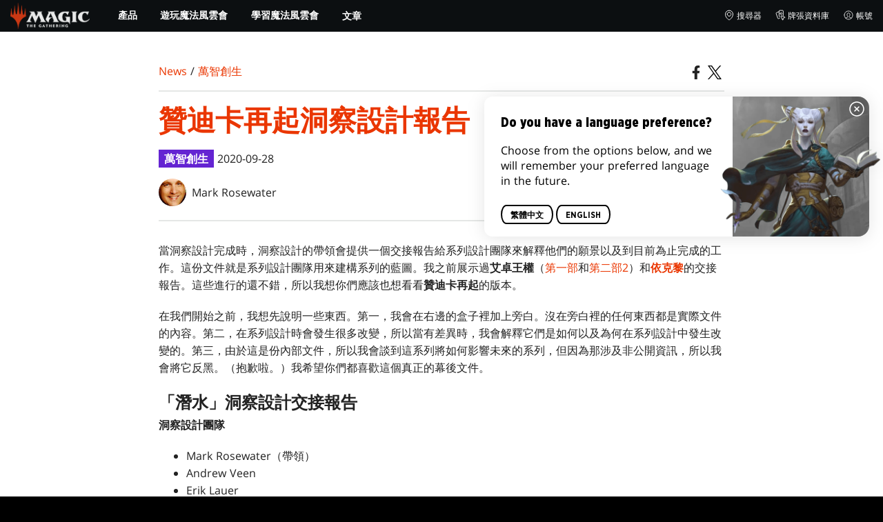

--- FILE ---
content_type: text/html; charset=utf-8
request_url: https://magic.wizards.com/zh-Hant/news/making-magic/zendikar-rising-vision-design-handoff-document-2020-09-28
body_size: 62750
content:
<!doctype html><html data-n-head-ssr lang="zh-TW" data-n-head="%7B%22lang%22:%7B%22ssr%22:%22zh-TW%22%7D%7D"><head ><script>window.dataLayer=window.dataLayer||[],window.dataLayer.push({userProperties:{user_id:"",user_type:"",newsletter_opt_in:"",targeted_analytics_opt_in:""}})</script><meta data-n-head="ssr" charset="utf-8"><meta data-n-head="ssr" name="viewport" content="width=device-width, initial-scale=1"><meta data-n-head="ssr" data-hid="google-site-verification" name="google-site-verification" content="WquIfqfWtlm2X62GTeJ-5vDtRrbOVOIT6mFc3vAP5BQ"><meta data-n-head="ssr" data-hid="gsv" name="google-site-verification" content="IjersixWhzfN8VOx9F_Pqujt5-OxIFfqjjNAE3qnb_Q"><meta data-n-head="ssr" data-hid="i18n-og" property="og:locale" content="zh_TW"><meta data-n-head="ssr" data-hid="i18n-og-alt-en-US" property="og:locale:alternate" content="en_US"><meta data-n-head="ssr" data-hid="i18n-og-alt-zh-CN" property="og:locale:alternate" content="zh_CN"><meta data-n-head="ssr" data-hid="i18n-og-alt-zh-HK" property="og:locale:alternate" content="zh_HK"><meta data-n-head="ssr" data-hid="description" name="description" content="Mark提供了ZNR 洞察設計交接文件的意見，其中解釋了在將檔案轉交給系列設計前該團隊所處理的所有工作。"><meta data-n-head="ssr" data-hid="keywords" name="keywords" keywords="undefined"><meta data-n-head="ssr" data-hid="og:title" property="og:title" content="贊迪卡再起洞察設計報告 | 魔法風雲會"><meta data-n-head="ssr" data-hid="og:description" property="og:description" content="Mark提供了ZNR 洞察設計交接文件的意見，其中解釋了在將檔案轉交給系列設計前該團隊所處理的所有工作。"><meta data-n-head="ssr" data-hid="og:image" property="og:image" content="https://images.ctfassets.net/s5n2t79q9icq/4EDIx58K5VAhHk8O4S5hAr/a9c960308fb240020cb3613d0ee79340/en_articles_archive_making-magic_zendikar-rising-vision-design-handoff-document-2020-09-28-meta-image.jpeg"><meta data-n-head="ssr" data-hid="twitter:card" property="twitter:card" content="summary_large_image"><meta data-n-head="ssr" data-hid="twitter:title" property="twitter:title" content="贊迪卡再起洞察設計報告 | 魔法風雲會"><meta data-n-head="ssr" data-hid="twitter:description" property="twitter:description" content="Mark提供了ZNR 洞察設計交接文件的意見，其中解釋了在將檔案轉交給系列設計前該團隊所處理的所有工作。"><meta data-n-head="ssr" data-hid="twitter:image" property="twitter:image" content="https://images.ctfassets.net/s5n2t79q9icq/4EDIx58K5VAhHk8O4S5hAr/a9c960308fb240020cb3613d0ee79340/en_articles_archive_making-magic_zendikar-rising-vision-design-handoff-document-2020-09-28-meta-image.jpeg"><meta data-n-head="ssr" data-hid="og:type" property="og:type" content="website"><meta data-n-head="ssr" data-hid="og:url" property="og:url" content="https://magic.wizards.com/zh-Hant/news/making-magic/zendikar-rising-vision-design-handoff-document-2020-09-28"><meta data-n-head="ssr" data-hid="og:site_name" property="og:site_name" content="MAGIC: THE GATHERING"><title>贊迪卡再起洞察設計報告 | 魔法風雲會</title><link data-n-head="ssr" rel="icon" type="image/x-icon" href="/assets/favicon.ico"><link data-n-head="ssr" data-hid="i18n-alt-en" rel="alternate" href="https://magic.wizards.com/en/news/making-magic/zendikar-rising-vision-design-handoff-document-2020-09-28" hreflang="en"><link data-n-head="ssr" data-hid="i18n-alt-zh" rel="alternate" href="https://magic.wizards.com/zh-Hans/news/making-magic/zendikar-rising-vision-design-handoff-document-2020-09-28" hreflang="zh"><link data-n-head="ssr" data-hid="i18n-alt-zh-CN" rel="alternate" href="https://magic.wizards.com/zh-Hans/news/making-magic/zendikar-rising-vision-design-handoff-document-2020-09-28" hreflang="zh-CN"><link data-n-head="ssr" data-hid="i18n-alt-zh-TW" rel="alternate" href="https://magic.wizards.com/zh-Hant/news/making-magic/zendikar-rising-vision-design-handoff-document-2020-09-28" hreflang="zh-TW"><link data-n-head="ssr" data-hid="i18n-alt-zh-HK" rel="alternate" href="https://magic.wizards.com/zh-Hant/news/making-magic/zendikar-rising-vision-design-handoff-document-2020-09-28" hreflang="zh-HK"><link data-n-head="ssr" data-hid="i18n-can" rel="canonical" href="https://magic.wizards.com/zh-Hant/news/making-magic/zendikar-rising-vision-design-handoff-document-2020-09-28"><script data-n-head="ssr" data-hid="semaphore-script" type="text/javascript" charset="utf-8">!function(){
          window.semaphore=window.semaphore||[],window.ketch=function(){
            window.semaphore.push(arguments)
          };
          var e=new URLSearchParams(document.location.search),
              o=e.has("property")?e.get("property"):"magic",
              n=document.createElement("script");
          n.type="text/javascript",
          n.src="https://global.ketchcdn.com/web/v3/config/hasbro/".concat(o,"/boot.js"),
          n.defer=n.async=!0,
          document.getElementsByTagName("head")[0].appendChild(n)
        }();</script><script data-n-head="ssr" data-hid="gtm-script">if(!window._gtm_init){window._gtm_init=1;(function(w,n,d,m,e,p){w[d]=(w[d]==1||n[d]=='yes'||n[d]==1||n[m]==1||(w[e]&&w[e][p]&&w[e][p]()))?1:0})(window,navigator,'doNotTrack','msDoNotTrack','external','msTrackingProtectionEnabled');(function(w,d,s,l,x,y){w[x]={};w._gtm_inject=function(i){if(w.doNotTrack||w[x][i])return;w[x][i]=1;w[l]=w[l]||[];w[l].push({'gtm.start':new Date().getTime(),event:'gtm.js'});var f=d.getElementsByTagName(s)[0],j=d.createElement(s);j.async=true;j.src='https://www.googletagmanager.com/gtm.js?id='+i;f.parentNode.insertBefore(j,f);};w[y]('GTM-P9XT3MP')})(window,document,'script','dataLayer','_gtm_ids','_gtm_inject')}</script><script data-n-head="ssr" data-hid="org-json-ld" type="application/ld+json">{
  "url": "https://magic.wizards.com/en",
  "logo": "https://images.ctfassets.net/s5n2t79q9icq/3dB5uyWzUH95O1ZPBNNUX5/6cff7c65a809285755ea24b164b6ac65/magic-logo.png?fm=webp",
  "name": "Magic: The Gathering",
  "@type": "Organization",
  "sameAs": [
    "https://www.facebook.com/MagicTheGathering",
    "https://twitter.com/wizards_magic",
    "https://www.instagram.com/wizards_magic/",
    "https://www.youtube.com/channel/UC8ZGymAvfP97qJabgqUkz4A",
    "https://www.twitch.tv/magic",
    "https://en.wikipedia.org/wiki/Magic:_The_Gathering"
  ],
  "@context": "https://schema.org"
}</script><script data-n-head="ssr" data-hid="article-json-ld" type="application/ld+json">{
  "@context": "https://schema.org",
  "@type": "Article",
  "headline": "贊迪卡再起洞察設計報告",
  "image": [
    "https://images.ctfassets.net/s5n2t79q9icq/4EDIx58K5VAhHk8O4S5hAr/a9c960308fb240020cb3613d0ee79340/en_articles_archive_making-magic_zendikar-rising-vision-design-handoff-document-2020-09-28-meta-image.jpeg"
  ],
  "datePublished": "2020-09-28T15:00:00-07:00",
  "dateModified": "2023-02-08T16:50:27.861Z",
  "author": [
    {
      "@type": "Person",
      "name": "Mark Rosewater"
    }
  ],
  "publisher": [
    {
      "name": "Magic: The Gathering"
    }
  ],
  "url": "https://magic.wizards.com/zh-Hant/news/making-magic/zendikar-rising-vision-design-handoff-document-2020-09-28"
}</script><style data-vue-ssr-id="b7d52e30:0 bc810302:0 eae2d398:0 946c05c6:0 4c83b126:0 b1b3b8d0:0 374acc92:0 3a1b44ed:0 799657db:0 85494fd4:0 366f9096:0 02aa0215:0 57004bae:0 146bb0db:0 6e282f1c:0 e73b002e:0 a5eb9fec:0 b1831c10:0 1ba2bf78:0 0f67c287:0 775d6145:0 778edac2:0 d11c2f98:0 fc6fc2fa:0 70dba171:0 314138da:0 1f7a77db:0">.nuxt-progress{background-color:#e83411;height:2px;left:0;opacity:1;position:fixed;right:0;top:0;transition:width .1s,opacity .4s;width:0;z-index:999999}.nuxt-progress.nuxt-progress-notransition{transition:none}.nuxt-progress-failed{background-color:red}
@font-face{font-display:swap;font-family:"Beleren";font-style:normal;font-weight:400;src:url(/assets/fonts/Beleren-Bold.woff2) format("woff2"),url(/assets/fonts/Beleren-Bold.woff) format("woff"),url(/assets/fonts/Beleren-Bold.ttf) format("truetype")}@font-face{font-display:swap;font-family:"Beleren Small Caps";font-style:normal;font-weight:400;src:url(/assets/fonts/Beleren-Small-Caps.woff2) format("woff2"),url(/assets/fonts/Beleren-Small-Caps.woff) format("woff"),url(/assets/fonts/Beleren-Small-Caps.ttf) format("truetype")}@font-face{font-display:swap;font-family:"Open Sans";font-style:italic;font-weight:300;src:local("Open Sans Light Italic"),local("OpenSans-LightItalic"),url(/assets/fonts/OpenSans-LightItalic-Ext.woff2) format("woff2");unicode-range:u+0100-024f,u+0259,u+1e??,u+2020,u+20a0-20ab,u+20ad-20cf,u+2113,u+2c60-2c7f,u+a720-a7ff}@font-face{font-display:swap;font-family:"Open Sans";font-style:italic;font-weight:300;src:local("Open Sans Light Italic"),local("OpenSans-LightItalic"),url(/assets/fonts/OpenSans-LightItalic.woff2) format("woff2");unicode-range:u+00??,u+0131,u+0152-0153,u+02bb-02bc,u+02c6,u+02da,u+02dc,u+2000-206f,u+2074,u+20ac,u+2122,u+2191,u+2193,u+2212,u+2215,u+feff,u+fffd}@font-face{font-display:swap;font-family:"Open Sans";font-style:italic;font-weight:400;src:local("Open Sans Italic"),local("OpenSans-Italic"),url(/assets/fonts/OpenSans-Italic-Ext.woff2) format("woff2");unicode-range:u+0100-024f,u+0259,u+1e??,u+2020,u+20a0-20ab,u+20ad-20cf,u+2113,u+2c60-2c7f,u+a720-a7ff}@font-face{font-display:swap;font-family:"Open Sans";font-style:italic;font-weight:400;src:local("Open Sans Italic"),local("OpenSans-Italic"),url(/assets/fonts/OpenSans-Italic.woff2) format("woff2");unicode-range:u+00??,u+0131,u+0152-0153,u+02bb-02bc,u+02c6,u+02da,u+02dc,u+2000-206f,u+2074,u+20ac,u+2122,u+2191,u+2193,u+2212,u+2215,u+feff,u+fffd}@font-face{font-display:swap;font-family:"Open Sans";font-style:italic;font-weight:600;src:local("Open Sans SemiBold Italic"),local("OpenSans-SemiBoldItalic"),url(/assets/fonts/OpenSans-SemiBoldItalic-Ext.woff2) format("woff2");unicode-range:u+0100-024f,u+0259,u+1e??,u+2020,u+20a0-20ab,u+20ad-20cf,u+2113,u+2c60-2c7f,u+a720-a7ff}@font-face{font-display:swap;font-family:"Open Sans";font-style:italic;font-weight:600;src:local("Open Sans SemiBold Italic"),local("OpenSans-SemiBoldItalic"),url(/assets/fonts/OpenSans-SemiBoldItalic.woff2) format("woff2");unicode-range:u+00??,u+0131,u+0152-0153,u+02bb-02bc,u+02c6,u+02da,u+02dc,u+2000-206f,u+2074,u+20ac,u+2122,u+2191,u+2193,u+2212,u+2215,u+feff,u+fffd}@font-face{font-display:swap;font-family:"Open Sans";font-style:italic;font-weight:700;src:local("Open Sans Bold Italic"),local("OpenSans-BoldItalic"),url(/assets/fonts/OpenSans-BoldItalic-Ext.woff2) format("woff2");unicode-range:u+0100-024f,u+0259,u+1e??,u+2020,u+20a0-20ab,u+20ad-20cf,u+2113,u+2c60-2c7f,u+a720-a7ff}@font-face{font-display:swap;font-family:"Open Sans";font-style:italic;font-weight:700;src:local("Open Sans Bold Italic"),local("OpenSans-BoldItalic"),url(/assets/fonts/OpenSans-BoldItalic.woff2) format("woff2");unicode-range:u+00??,u+0131,u+0152-0153,u+02bb-02bc,u+02c6,u+02da,u+02dc,u+2000-206f,u+2074,u+20ac,u+2122,u+2191,u+2193,u+2212,u+2215,u+feff,u+fffd}@font-face{font-display:swap;font-family:"Open Sans";font-style:italic;font-weight:800;src:local("Open Sans ExtraBold Italic"),local("OpenSans-ExtraBoldItalic"),url(/assets/fonts/OpenSans-ExtraBoldItalic-Ext.woff2) format("woff2");unicode-range:u+0100-024f,u+0259,u+1e??,u+2020,u+20a0-20ab,u+20ad-20cf,u+2113,u+2c60-2c7f,u+a720-a7ff}@font-face{font-display:swap;font-family:"Open Sans";font-style:italic;font-weight:800;src:local("Open Sans ExtraBold Italic"),local("OpenSans-ExtraBoldItalic"),url(/assets/fonts/OpenSans-ExtraBoldItalic.woff2) format("woff2");unicode-range:u+00??,u+0131,u+0152-0153,u+02bb-02bc,u+02c6,u+02da,u+02dc,u+2000-206f,u+2074,u+20ac,u+2122,u+2191,u+2193,u+2212,u+2215,u+feff,u+fffd}@font-face{font-display:swap;font-family:"Open Sans";font-style:normal;font-weight:300;src:local("Open Sans Light"),local("OpenSans-Light"),url(/assets/fonts/OpenSans-Light-Ext.woff2) format("woff2");unicode-range:u+0100-024f,u+0259,u+1e??,u+2020,u+20a0-20ab,u+20ad-20cf,u+2113,u+2c60-2c7f,u+a720-a7ff}@font-face{font-display:swap;font-family:"Open Sans";font-style:normal;font-weight:300;src:local("Open Sans Light"),local("OpenSans-Light"),url(/assets/fonts/OpenSans-Light.woff2) format("woff2");unicode-range:u+00??,u+0131,u+0152-0153,u+02bb-02bc,u+02c6,u+02da,u+02dc,u+2000-206f,u+2074,u+20ac,u+2122,u+2191,u+2193,u+2212,u+2215,u+feff,u+fffd}@font-face{font-display:swap;font-family:"Open Sans";font-style:normal;font-weight:400;src:local("Open Sans Regular"),local("OpenSans-Regular"),url(/assets/fonts/OpenSans-Regular-Ext.woff2) format("woff2");unicode-range:u+0100-024f,u+0259,u+1e??,u+2020,u+20a0-20ab,u+20ad-20cf,u+2113,u+2c60-2c7f,u+a720-a7ff}@font-face{font-display:swap;font-family:"Open Sans";font-style:normal;font-weight:400;src:local("Open Sans Regular"),local("OpenSans-Regular"),url(/assets/fonts/OpenSans-Regular.woff2) format("woff2");unicode-range:u+00??,u+0131,u+0152-0153,u+02bb-02bc,u+02c6,u+02da,u+02dc,u+2000-206f,u+2074,u+20ac,u+2122,u+2191,u+2193,u+2212,u+2215,u+feff,u+fffd}@font-face{font-display:swap;font-family:"Open Sans";font-style:normal;font-weight:600;src:local("Open Sans SemiBold"),local("OpenSans-SemiBold"),url(/assets/fonts/OpenSans-SemiBold-Ext.woff2) format("woff2");unicode-range:u+0100-024f,u+0259,u+1e??,u+2020,u+20a0-20ab,u+20ad-20cf,u+2113,u+2c60-2c7f,u+a720-a7ff}@font-face{font-display:swap;font-family:"Open Sans";font-style:normal;font-weight:600;src:local("Open Sans SemiBold"),local("OpenSans-SemiBold"),url(/assets/fonts/OpenSans-SemiBold.woff2) format("woff2");unicode-range:u+00??,u+0131,u+0152-0153,u+02bb-02bc,u+02c6,u+02da,u+02dc,u+2000-206f,u+2074,u+20ac,u+2122,u+2191,u+2193,u+2212,u+2215,u+feff,u+fffd}@font-face{font-display:swap;font-family:"Open Sans";font-style:normal;font-weight:700;src:local("Open Sans Bold"),local("OpenSans-Bold"),url(/assets/fonts/OpenSans-Bold-Ext.woff2) format("woff2");unicode-range:u+0100-024f,u+0259,u+1e??,u+2020,u+20a0-20ab,u+20ad-20cf,u+2113,u+2c60-2c7f,u+a720-a7ff}@font-face{font-display:swap;font-family:"Open Sans";font-style:normal;font-weight:700;src:local("Open Sans Bold"),local("OpenSans-Bold"),url(/assets/fonts/OpenSans-Bold.woff2) format("woff2");unicode-range:u+00??,u+0131,u+0152-0153,u+02bb-02bc,u+02c6,u+02da,u+02dc,u+2000-206f,u+2074,u+20ac,u+2122,u+2191,u+2193,u+2212,u+2215,u+feff,u+fffd}@font-face{font-display:swap;font-family:"Open Sans";font-style:normal;font-weight:800;src:local("Open Sans ExtraBold"),local("OpenSans-ExtraBold"),url(/assets/fonts/OpenSans-ExtraBold-Ext.woff2) format("woff2");unicode-range:u+0100-024f,u+0259,u+1e??,u+2020,u+20a0-20ab,u+20ad-20cf,u+2113,u+2c60-2c7f,u+a720-a7ff}@font-face{font-display:swap;font-family:"Open Sans";font-style:normal;font-weight:800;src:local("Open Sans ExtraBold"),local("OpenSans-ExtraBold"),url(/assets/fonts/OpenSans-ExtraBold.woff2) format("woff2");unicode-range:u+00??,u+0131,u+0152-0153,u+02bb-02bc,u+02c6,u+02da,u+02dc,u+2000-206f,u+2074,u+20ac,u+2122,u+2191,u+2193,u+2212,u+2215,u+feff,u+fffd}@font-face{font-display:swap;font-family:"Gotham Narrow";font-style:normal;font-weight:500;src:url(/assets/fonts/GothamNarrow-Medium.woff2) format("woff2")}@font-face{font-display:swap;font-family:"Gotham Narrow";font-style:normal;font-weight:600;src:url(/assets/fonts/GothamNarrow-Bold.woff2) format("woff2")}@font-face{font-display:swap;font-family:"Gotham Narrow";font-style:normal;font-weight:800;src:url(/assets/fonts/GothamNarrow-Black.woff2) format("woff2")}:root{--black:#000;--black-alpha0:transparent;--black-alpha10:rgba(0,0,0,.1);--black-alpha25:rgba(0,0,0,.25);--black-alpha50:rgba(0,0,0,.5);--black-alpha75:rgba(0,0,0,.75);--black-alpha90:rgba(0,0,0,.9);--white:#fff;--white-alpha0:hsla(0,0%,100%,0);--white-alpha10:hsla(0,0%,100%,.1);--white-alpha25:hsla(0,0%,100%,.25);--white-alpha50:hsla(0,0%,100%,.5);--white-alpha75:hsla(0,0%,100%,.75);--white-alpha90:hsla(0,0%,100%,.9);--magic-brand-red:#ea3601;--magic-brand-orange:#ff6000;--discord-brand-color:#404fec;--facebook-brand-color:#0d77fb;--instagram-brand-color:#405de6;--twitter-brand-color:#1da1f2;--tiktok-brand-color:#fe2c55;--twitch-brand-color:#9436ff;--youtube-brand-color:#ff0100;--system-font-family:-apple-system,system-ui,-apple-system,Segoe UI,Roboto,Ubuntu,Cantarell,Noto Sans,sans-serif,"Segoe UI",Roboto,"Helvetica Neue",Arial,"Noto Sans",sans-serif,"Apple Color Emoji","Segoe UI Emoji","Segoe UI Symbol","Noto Color Emoji";--base-font-color:var(--white);--base-font-family:"Open Sans",Arial,sans-serif;--base-font-size:16px;--base-word-spacing:1px;--strong-font-family:"Gotham Narrow",Arial,serif;--magic-font-family:"Beleren",serif;--magic-font-family-small-caps:"Beleren Small Caps",serif;--html-background:var(--black);--max-site-width:2160px;--default-max-content-width:1440px;--site-header-height:54px;--site-header-z-index:100;--swiper-overflow:visible;--auto-card-label-color:#eb2c06;--easeInSine:cubic-bezier(0.47,0,0.745,0.715);--easeInCubic:cubic-bezier(0.55,0.055,0.675,0.19);--easeInQuint:cubic-bezier(0.755,0.05,0.855,0.06);--easeInCirc:cubic-bezier(0.6,0.04,0.98,0.335);--easeOutSine:cubic-bezier(0.39,0.575,0.565,1);--easeOutCubic:cubic-bezier(0.215,0.61,0.355,1);--easeOutQuint:cubic-bezier(0.23,1,0.32,1);--easeOutCirc:cubic-bezier(0.075,0.82,0.165,1);--easeInOutSine:cubic-bezier(0.445,0.05,0.55,0.95);--easeInOutCubic:cubic-bezier(0.645,0.045,0.355,1);--easeInOutQuint:cubic-bezier(0.86,0,0.07,1);--easeInOutCirc:cubic-bezier(0.785,0.135,0.15,0.86);--easeInQuad:cubic-bezier(0.55,0.085,0.68,0.53);--easeInQuart:cubic-bezier(0.895,0.03,0.685,0.22);--easeInExpo:cubic-bezier(0.95,0.05,0.795,0.035);--easeInBack:cubic-bezier(0.6,-0.28,0.735,0.045);--easeOutQuad:cubic-bezier(0.25,0.46,0.45,0.94);--easeOutQuart:cubic-bezier(0.165,0.84,0.44,1);--easeOutExpo:cubic-bezier(0.19,1,0.22,1);--easeOutBack:cubic-bezier(0.175,0.885,0.32,1.275);--easeInOutQuad:cubic-bezier(0.455,0.03,0.515,0.955);--easeInOutQuart:cubic-bezier(0.77,0,0.175,1);--easeInOutExpo:cubic-bezier(1,0,0,1);--easeInOutBack:cubic-bezier(0.68,-0.55,0.265,1.55)}html{-ms-text-size-adjust:100%;-webkit-text-size-adjust:100%;-moz-osx-font-smoothing:grayscale;-webkit-font-smoothing:antialiased;background:#000;background:var(--html-background);box-sizing:border-box;color:#fff;color:var(--base-font-color,#fff);font-family:"Open Sans",Arial,sans-serif;font-family:var(--base-font-family);font-size:16px;font-size:var(--base-font-size);word-spacing:1px;word-spacing:var(--base-word-spacing)}*,:after,:before{box-sizing:border-box;margin:0}[role=button],[type=button],[type=reset],[type=submit],button{cursor:pointer}h1,h2,h3,h4,h5,h6{font-family:"Gotham Narrow",Arial,serif;font-family:var(--strong-font-family);font-weight:800;text-transform:uppercase}a{color:#ea3601;color:var(--theme-link-color,#ea3601);outline:none;-webkit-text-decoration:none;text-decoration:none;will-change:filter}a:focus,a:hover{filter:drop-shadow(0 0 8px #ea3601);filter:drop-shadow(0 0 8px var(--theme-link-color,#ea3601))}a:active{color:#b93b0d;color:var(--theme-link-color--active,#b93b0d)}img{vertical-align:middle}option{color:rgba(0,0,0,.9);color:var(--black-alpha90)}dialog:focus-visible{outline:none}.__nuxt-error-page{min-height:66vh;position:relative!important}swiper-container::part(scrollbar){position:relative!important}swiper-container::part(scrollbar){--swiper-scrollbar-bg-color:rgba(0,0,0,.33);--swiper-scrollbar-drag-bg-color:#e83411;--swiper-scrollbar-sides-offset:80px;--swiper-scrollbar-bottom:0;margin:2rem 0 0;margin:var(--swiper-scrollbar-margin,2rem 0 0)}swiper-container::part(scrollbar):after{content:"";cursor:grab;height:40px;left:50%;position:absolute;top:50%;transform:translate(-50%,-50%);width:100%;z-index:1}swiper-container::part(scrollbar):active:after{cursor:grabbing}.swiper,.swiper-container{overflow:visible!important;overflow:var(--swiper-overflow,visible)!important;touch-action:pan-y}.swiper-wrapper{display:flex}.swiper-slide{height:auto!important;height:var(--swiper-slide-height,auto)!important}.swiperArrows-absolute{cursor:pointer;display:none;position:absolute;top:50%;transform:translateY(-50%);z-index:1}@media(min-width:1024px){.swiperArrows-absolute{display:inline-block}}.swiper-button-lock{display:none!important;pointer-events:none!important}.swiperPrev-absolute{left:0}.swiperNext-absolute{right:0}.swiperPrev-absolute--5{left:-5%}.swiperNext-absolute--5{right:-5%}deck-list{white-space:pre}.u-text-center{text-align:center}.u-sr-only{border:0;color:transparent;font:0/0 a;text-shadow:none}.u-img-responsive{height:auto;max-width:100%}.u-br-12{border-radius:12px;overflow:hidden}.hidden{display:none!important}
.css-8VpUG{-webkit-clip-path:content-box;clip-path:content-box;margin:0 auto;max-width:var(--max-site-width)}.css-rgoyv{-webkit-backdrop-filter:blur(2px);backdrop-filter:blur(2px);background:var(--black-alpha75);bottom:0;left:0;position:fixed;right:0;top:0;z-index:calc(var(--site-header-z-index) - 1)}
.css-RbpHS{height:1px;left:-999px;left:0;overflow:hidden;position:absolute;top:auto;width:1px;z-index:-2}.css-RbpHS:focus{border:1px dashed var(--black)}.css-RbpHS:active,.css-RbpHS:focus{background:var(--black);color:var(--white);font-size:.875rem;font-weight:600;height:var(--site-header-height);left:0;outline:none;overflow:auto;padding:1.15em 0 1em;position:fixed;right:0;text-align:center;-webkit-text-decoration:underline;text-decoration:underline;top:0;width:auto;z-index:800}
.css-pwZO0{--theme-link-color:#ea3601;--theme-link-color--active:#b93b0d;--theme-accent-color:#ea4b12;--logo-width:115px;--bar-bg-color:#0c0f11;--bar-padding:0 15px;--bar-justify:center;--bar-links-display:none;--bar-link-gap:20px;--bar-link-color:var(--white);--bar-link-icon-size:1.3em;--burger-display:block;--nav-display:none;--navigation-padding:6px 15px;--navigation-display:none;--drawer-max-width:320px;--drawer-top-padding:var(--site-header-height)}@media(min-width:1024px){.css-pwZO0{--bar-justify:flex-start;--bar-links-display:block;--burger-display:none;--nav-display:block;--navigation-display:flex}}.css-ijoWq{background-color:var(--bar-bg-color);position:sticky;top:0;z-index:var(--site-header-z-index)}.css-IPddW{display:var(--nav-display);height:100%}.css-7Mm5k{align-items:center;background-color:var(--bar-bg-color);display:flex;height:var(--site-header-height);justify-content:var(--bar-justify);margin:0 auto;max-width:calc(var(--default-max-content-width) + 30px);padding:var(--bar-padding);position:relative}.css-KIU28{display:none}.css-QgeYR{list-style:none;padding:0 1.5em}.css-QgeYR,.css-QgeYR li{height:100%}.css-QgeYR .css-rCH-s{align-items:center;background:transparent;border:none;color:var(--white);display:inline-flex;font-size:.875rem;font-weight:700;height:100%;justify-content:center;padding:0 1.2em;text-transform:uppercase}.css-QgeYR .css-rCH-s:focus,.css-QgeYR .css-rCH-s:hover{color:var(--theme-link-color);filter:drop-shadow(0 0 8px var(--theme-link-color));outline:none}.css-QgeYR .css-rCH-s:active{color:var(--theme-link-color--active)}.css-QgeYR .css-pLDdE{position:relative}.css-QgeYR .css-pLDdE:after{border:9px solid transparent;border-top:11px solid var(--theme-accent-color);content:"";display:block;left:50%;position:absolute;top:100%;transform:translateX(-9px);z-index:1000}.css-bbSbK{display:var(--burger-display);left:15px;position:absolute;top:50%;transform:translateY(-50%)}.css-Obhd0{flex:0 0 auto;width:var(--logo-width)}.css-wXlq4{height:auto;width:100%}.css-hZhFq{display:var(--bar-links-display);margin-left:auto}.css-UHKKC{list-style:none;margin-right:calc(0px - var(--bar-link-gap)/2);padding:0}.css-OrBaX{color:var(--bar-link-color);font-size:.75rem;line-height:1;margin:0 calc(var(--bar-link-gap)/2);text-transform:uppercase}.css-OrBaX:focus,.css-OrBaX:hover{color:var(--theme-link-color);filter:drop-shadow(0 0 8px var(--theme-link-color))}.css-OrBaX:active{color:var(--theme-link-color--active)}.css-Y58\+d{height:var(--bar-link-icon-size);margin-right:.25em;width:var(--bar-link-icon-size)}.css-pbj5P{height:100%;left:0;max-width:var(--drawer-max-width);position:fixed;top:0;transform:translateX(-100%) translateZ(0);transition:transform .3s var(--easeOutCirc);width:80vw;z-index:-1}.css-pbj5P.css-eVLZA{transform:translateX(0) translateZ(0)}.css-ZtHNW{background-color:var(--black);height:100%;padding:var(--drawer-top-padding) 0 0}.css-yDRko{list-style:none;max-height:100%;overflow:auto;padding:0}.css-NK8Pc{border-top:1px solid hsla(0,0%,100%,.1);list-style:none;padding:0}.css-w3STG .css-rCH-s{color:var(--white);font-weight:600;padding:.75em 1.5em .75em 2em}.css-w3STG .css-rCH-s:active,.css-w3STG .css-rCH-s:hover{color:var(--theme-link-color)}.css--dVAy .css-w3STG .css-rCH-s{font-weight:inherit}.css-w3STG .css-OrBaX{font-size:.875rem;padding:1em}.css-NPCbI{min-height:100px;width:100%}.css-g77Qr{background-color:var(--black);position:sticky;top:0}.css-guqOt{font-size:.9em;font-weight:700;position:relative;text-transform:uppercase}.css-guqOt:after{background-color:#ea4b12;content:"";display:block;height:2px;position:absolute;top:calc(100% + 2px);width:26px}.css-3kNYm{height:1.375em;margin-left:auto;width:1.375em}.css-GkXm9{position:absolute;transform:translateX(calc(-100% - 5px))}.css-k3\+MB{height:100%;width:100%}.css-fLm0P{background-color:var(--black);border-top:3px solid var(--theme-accent-color);left:0;padding:2em 0;position:fixed;top:var(--drawer-top-padding);width:100vw;z-index:-1}.css-owYot{margin-bottom:1em;max-width:200px}.css-4isMn{height:100%;left:0;position:fixed;right:0;top:var(--site-header-height)}.css-Sv21e{display:flex;margin:0 auto;max-width:var(--default-max-content-width);padding:0}.css-lvUQK{margin:0 2em}.css-KeIPk,.css-lvUQK{list-style:none;padding:0}.css-JkMvT{font-weight:700;text-transform:uppercase}.css-JkMvT:after{background-color:var(--theme-accent-color);content:"";display:block;height:2px;margin:3px 0 6px;width:26px}.css-x4ztt{align-items:center;color:var(--white-alpha75);display:inline-flex;flex-direction:column;justify-content:center;margin:4px 0}.css-x4ztt:active,.css-x4ztt:focus,.css-x4ztt:hover{color:var(--theme-link-color)}.css-Sy8YD{font-weight:700}.css-IdCc8{outline:none}.css-NKAb-{pointer-events:none}.css--E4Rg{position:relative;z-index:-2}.css--E4Rg.css-GQo9U{filter:blur(2px)}.css--E4Rg.css-GQo9U:after{background:var(--black-alpha75);bottom:0;content:"";left:0;position:absolute;right:0;top:0;z-index:100}
.css-GvEcW{--max-width:1200px}.css-Okwuj{padding:12px;position:relative}.css-Okwuj:before{background-color:var(--black);bottom:0;content:"";left:0;position:absolute;right:0;top:0;z-index:-1}.css-EP8jX{margin:0 auto;max-width:var(--max-width)}.css-hUA5l{padding:0 10px}
.css-V7\+d5{display:flex}.css-V7\+d5.css-simOn{display:inline-flex}.css-V7\+d5.css-qYndh{height:100%;width:100%}.css-V7\+d5.css-rZ8nS{height:100%}.css-V7\+d5.css-7gtHY{width:100%}.css-uKHBa{justify-content:flex-start}.css-tEXox{justify-content:flex-end}.css-zaJql{justify-content:center}.css-SY8hn{justify-content:space-around}.css-lHyHX{justify-content:space-between}.css-Y\+iIE{justify-content:space-evenly}.css-omMmf{align-items:flex-start}.css-P73fn{align-items:flex-end}.css-EbWDK{align-items:center}.css-ySvRo{align-items:stretch}
.css-MptDd{--article-background:#fff;--article-color:#222;--article-title-color:#ea3601;--article-header-border:2px solid #e5e7e6;--article-body-color:inherit;--article-body-line-height:1.6;--article-body-padding:30px 0;--article-img-margin:1em 0;--article-p-margin:0 0 1.25rem;--article-meta-margin:1em 0 0;--author-thumb-size:40px;--social-icon-color:inherit;--social-icon-size:20px;--article-footer-border--top:2px solid #e5e7e6;--article-footer-padding:2em 0;--article-tag-background:#6424d2;--article-visited-link-color:#6424d2}.css-ABgHt{background:var(--article-background);color:var(--article-color);min-height:90vh;overflow-x:clip}.css-T6X4d{margin:0 auto;max-width:820px;max-width:var(--article-container-max-width,820px);padding:30px 0;padding:var(--article-container-padding,30px 0);width:95vw;width:var(--article-container-width,95vw)}@media(min-width:1250px){.css-T6X4d{width:auto}}.css-NO0y2{align-items:flex-end;display:flex;justify-content:space-between}.css-VITSi{margin:1em 0;margin:var(--article-breadcrumb-margin,1em 0)}.css-39JfO{border:var(--article-header-border);border-left:0;border-right:0;padding:1.25em 0}.css-U6wsT{margin:var(--article-meta-margin)}.css-zGeE3{background:var(--article-tag-background);color:#fff;display:inline-block;font-weight:600;line-height:1.25;padding:.2em .5em}.css-zGeE3~.css-zGeE3{margin-left:.33em}.css-Ulkak{color:var(--article-title-color)}.css-V9Nnw{flex-wrap:wrap;gap:.5em 1em;margin:1em 0 0}.css-W1hvw,.css-V9Nnw{align-items:center;display:flex}.css-W1hvw{color:inherit}.css-IqqMm{margin:0}.css-jb7gJ{border-radius:50%;display:inline-block;height:var(--author-thumb-size);margin-right:.5em;overflow:hidden;width:var(--author-thumb-size)}.css-jb7gJ .css-5UcHy{aspect-ratio:1/1;height:100%;-o-object-fit:cover;object-fit:cover;width:100%}.css-H1dF5{color:var(--article-body-color);line-height:var(--article-body-line-height);margin:0 auto;max-width:100%;max-width:var(--article-body-max-width,100%);padding:var(--article-body-padding)}.css-H1dF5 h1,.css-H1dF5 h2,.css-H1dF5 h3,.css-H1dF5 h4,.css-H1dF5 h5,.css-H1dF5 h6{margin:0}.css-H1dF5 img{margin:var(--article-img-margin);max-width:100%}.css-H1dF5 p,.css-H1dF5>div{margin:var(--article-p-margin)}.css-H1dF5 pre code{white-space:pre-wrap}.css-H1dF5 hr{margin:2em 0}.css-H1dF5 a:visited{color:var(--article-visited-link-color)}.css--ns6x{display:flex;justify-content:center;margin:2em 0}.css-Jw3os{align-items:flex-end;display:flex;justify-content:flex-end;padding:1em 0}.css--9nNR{color:var(--social-icon-color);height:var(--social-icon-size);margin:0 .2em;width:var(--social-icon-size)}.css-PbQVI{border-top:var(--article-footer-border--top);display:flex;padding:var(--article-footer-padding)}.css-XjY7o{grid-gap:1em;display:grid;gap:1em;grid-template-columns:1fr;margin:0 auto;max-width:960px;max-width:var(--related-articles-max-width,960px);padding:30px 0;padding:var(--related-articles-padding,30px 0)}@media(min-width:768px){.css-XjY7o{grid-template-columns:repeat(3,1fr);margin-top:54px}}.css-ABgHt .datatable-wrapper{margin-bottom:20px}.css-ABgHt .datatable-container{overflow:auto}.css-ABgHt .datatable-table{margin:0}.css-ABgHt th[data-sortable]{background:#f9f9f9;padding:10px 22px 10px 10px}.css-ABgHt th[data-sortable] button{font-weight:700}.css-ABgHt .datatable-top{margin:16px 0}@media(min-width:768px){.css-ABgHt .datatable-top{align-items:center;display:flex;justify-content:space-between}}.css-ABgHt .datatable-selector{-webkit-appearance:none;-moz-appearance:none;appearance:none;background:transparent;border:1px solid #ddd;border:var(--data-table-selector-border,1px solid #ddd);border-radius:4px;color:inhreit;color:var(--data-table-selector-color,inhreit);font-size:16px;font-weight:600;line-height:1;outline:none;padding:6px 30px 6px 9px}.css-ABgHt .datatable-dropdown label{position:relative;text-transform:capitalize}.css-ABgHt .datatable-dropdown label:after{background:url(/_nuxt/a25a538be5577928354e70d13f59b5a7.svg);background-position:50%;background-size:cover;content:"";display:block;height:10px;left:50px;margin-top:-5px;pointer-events:none;position:absolute;top:50%;width:10px}.css-ABgHt .datatable-search{margin:16px 0;position:relative;width:100%}.css-ABgHt .datatable-search:after{background:url(/_nuxt/dfbab1963e2dea7854364f261602c5ce.svg);background-position:50%;background-size:cover;content:"";display:block;height:18px;left:14px;margin-top:-9px;pointer-events:none;position:absolute;top:50%;width:18px}@media(min-width:768px){.css-ABgHt .datatable-search{margin:0 0 0 auto;max-width:300px}}.css-ABgHt .datatable-search input[type=search]::-webkit-search-cancel-button,.css-ABgHt .datatable-search input[type=search]::-webkit-search-decoration,.css-ABgHt .datatable-search input[type=search]::-webkit-search-results-button,.css-ABgHt .datatable-search input[type=search]::-webkit-search-results-decoration{-webkit-appearance:none}.css-ABgHt .datatable-search .datatable-input{-webkit-appearance:none;border:1px solid #ddd;border-radius:24px;color:inhreit;color:var(--data-table-input-color,inhreit);display:inline-block;font-size:16px;outline:none;padding:13px .75em 11px 42px;width:100%}.css-ABgHt .datatable-search .datatable-input::-moz-placeholder{color:#767676}.css-ABgHt .datatable-search .datatable-input::placeholder{color:#767676}.css-ABgHt .datatable-table .datatable-sorter{background:none;border:none;color:#767676;color:var(--data-table-sorter-color,#767676);padding:0;position:relative;-webkit-text-decoration:none;text-decoration:none}.css-ABgHt .datatable-table .datatable-sorter:before{border-bottom:5px solid #cfcfcf;border-left:3px solid transparent;border-right:3px solid transparent;border-top-color:transparent;content:"";height:0;left:calc(100% + 6px);margin-top:-3px;position:absolute;top:50%;transform:translateY(-50%);width:0}.css-ABgHt .datatable-table .datatable-sorter:after{border-bottom-color:#535356;border-left:3px solid transparent;border-right:3px solid transparent;border-top:5px solid #cfcfcf;content:"";height:0;left:calc(100% + 6px);margin-top:7px;position:absolute;top:50%;transform:translateY(-50%);transform:translateY(calc(-100% - 1px));width:0}.css-ABgHt .datatable-ascending .datatable-sorter{color:#333}.css-ABgHt .datatable-ascending .datatable-sorter:before{border-bottom-color:#ea3601;border-bottom-color:var(--data-table-sorter-active-color,#ea3601)}.css-ABgHt .datatable-descending .datatable-sorter{color:#333}.css-ABgHt .datatable-descending .datatable-sorter:after{border-top-color:#ea3601;border-top-color:var(--data-table-sorter-active-color,#ea3601)}.css-ABgHt .datatable-bottom{border-radius:3px;margin-top:20px;overflow:hidden}@media(min-width:768px){.css-ABgHt .datatable-bottom{align-items:center;display:flex;justify-content:space-between}}.css-ABgHt .datatable-pagination-list{align-items:center;border-radius:4px;display:flex;justify-content:center;margin:16px 0;overflow:hidden}@media(min-width:768px){.css-ABgHt .datatable-pagination-list{margin:0}}.css-ABgHt .datatable-pagination-list li{list-style:none}.css-ABgHt .datatable-pagination-list-item-link{background:none;border:none;padding:none}.css-ABgHt email-signup{display:block;margin:1.25em 0}.css-ABgHt magic-card{display:inline-block;margin:0 0 1em;vertical-align:top;width:265px;width:var(--magic-card-width,265px)}.css-ABgHt spatial-card{display:inline-flex;margin:1em;vertical-align:top}.css-ABgHt table{border:1px solid #ddd;border-collapse:collapse;margin:2em 0;width:100%}.css-ABgHt table td,.css-ABgHt table th{border:1px solid #ddd;padding:1em}.css-ABgHt ol,.css-ABgHt ul{margin:var(--article-p-margin)}.css-ABgHt hr{border:none;border-top:1px solid #ddd}.css-ABgHt .cards-layout li{list-style:none;padding:0}.css-ABgHt .showHideListItems{border:none!important}.css-ABgHt .showHideListItems{margin-bottom:1em}.css-ABgHt .showHideListItems img{display:block;margin:1em auto;max-width:100%}.css-ABgHt .showHideListItems dt{background:#212121;color:#fff;cursor:pointer;padding:10px 15px 6px}.css-ABgHt .showHideListItems dt h2{margin:0}.css-ABgHt .showHideListItems dd{display:none}.css-ABgHt .showHideListItems dt.open~dd{display:block}.css-ABgHt .resizing-cig{float:none!important;min-width:0!important;min-width:auto!important;width:auto!important}.css-ABgHt .resizing-cig{align-items:center;display:inline-flex;flex-direction:column}.css-ABgHt .resizing-cig .rtecenter,.css-ABgHt .resizing-cig img{width:100%!important}.css-ABgHt .flipping-image{display:inline-block}.css-ABgHt .figure-wrapper{margin:0 0 2em;text-align:center}.css-ABgHt .figure-wrapper figure{display:inline-block}.css-ABgHt .figure-wrapper figure figcaption{font-size:.9em}.css-ABgHt iframe{max-width:100%!important}.css-ABgHt iframe{margin:var(--article-p-margin)}.css-ABgHt iframe[src^="https://player.twitch.tv/"],.css-ABgHt iframe[src^="https://www.youtube.com/"]{height:auto!important;width:100%!important}.css-ABgHt iframe[src^="https://player.twitch.tv/"],.css-ABgHt iframe[src^="https://www.youtube.com/"]{aspect-ratio:16/9;margin:var(--article-p-margin)}.css-ABgHt .rtecenter{text-align:center}.css-ABgHt .rtecenter magic-card{height:auto!important;margin:1.5em 0!important;width:265px!important}.css-ABgHt .rtecenter magic-card{display:inline-block}.css-ABgHt li.list-unstyled{list-style:none;padding:0}.css-ABgHt .card-block-selector.card-block-selector{margin:1em auto;max-width:300px}.css-ABgHt .strike-through{clear:both;color:#212121;font-size:2.5rem;font-weight:300;padding:0 30px;position:relative;text-align:center;text-transform:uppercase}.css-ABgHt .strike-through span{background-color:#fff;background-size:auto auto;display:inline;padding:0 10px;position:relative;white-space:pre-wrap}.css-ABgHt .strike-through:before{background:#bdbdbd;content:"";height:1px;left:0;margin-top:-1px;position:absolute;top:50%;width:100%;z-index:0}.css-ABgHt .wiz-autocard-card{display:inline-block;margin:0 .5em 1em;width:223px}.css-ABgHt .legacy_content img{border:0!important}.css-ABgHt .legacy_content img{display:block;height:auto;margin:0 auto;max-width:100%;padding-bottom:15px;padding-right:15px}.css-ABgHt .legacy_content img.full-page{margin:0 auto;max-width:100%}.css-oszX9{text-align:center}
.css-1\+IR9{--button-bg-color:var(--white);--button-border-color:var(--white);--button-border-radius:8px/50%;--button-font-family:var(--strong-font-family);--button-font-size:18px;--button-font-weight:600;--button-text-transform:uppercase;--button-padding:0.55em 1em 0.45em}html[lang=ja-JP] .css-1\+IR9,html[lang=zh-Hans] .css-1\+IR9,html[lang=zh-Hant] .css-1\+IR9{--button-padding:0.6em 1.75em 0.4em}.css-1\+IR9:disabled{opacity:.5;pointer-events:none}.css-1\+IR9.css-WC8Ng{--button-font-size:12px}.css-1\+IR9.css-Wb6wt{--button-font-size:15px}.css-1\+IR9.css-MmzC5{--button-font-size:22px}.css-1\+IR9.css-1TpMg{--button-border-radius:6px}.css-1\+IR9.css-1TpMg:focus{filter:none}.css-1\+IR9.css-1TpMg:hover{background:var(--black);color:var(--white);filter:none}.css-1\+IR9.css--jmSe{background:transparent;border:none;bottom:0;left:0;opacity:0;position:absolute;right:0;top:0;width:100%}.css-mEZKn{align-content:center;align-items:center;background-color:var(--button-bg-color);border-color:var(--button-border-color);border-radius:var(--button-border-radius);border-style:solid;border-width:2px;color:#222;color:var(--theme-button-color,#222);display:inline-flex;font-family:var(--button-font-family);font-size:var(--button-font-size);font-weight:var(--button-font-weight);justify-content:center;justify-items:center;line-height:1;outline:none;padding:var(--button-padding);place-content:center;place-items:center;text-align:center;-webkit-text-decoration:none;text-decoration:none;text-shadow:none;text-transform:var(--button-text-transform);will-change:transform}.css-mEZKn::-moz-focus-inner{border:none}.css-mEZKn:focus,.css-mEZKn:hover{filter:drop-shadow(0 0 8px var(--theme-accent-color))}.css-mEZKn:active{color:#222;color:var(--theme-button-color,#222);transform:translateY(1px)}.css-fZ0hG{background:transparent;border:2px solid;color:currentColor}.css-fZ0hG:focus,.css-fZ0hG:hover{color:var(--theme-accent-color)}.css-zSAoV{border-color:currentColor}.css-zSAoV:focus{filter:none}.css-zSAoV:hover{color:var(--theme-accent-color);filter:none}.css-0sC8e{background:transparent;border:none;border-radius:0;color:inherit;font-family:inherit;font-weight:inherit;padding:0;text-align:left;text-transform:none}.css-0sC8e:focus,.css-0sC8e:hover{color:inherit;filter:none}.css-wjuOa{display:none}
.css-ZAN76{font-size:36px;line-height:1.2}@media screen and (min-width:320px){.css-ZAN76{font-size:calc(34.5px + .46875vw)}}@media screen and (min-width:1600px){.css-ZAN76{font-size:42px}}.css-S3WFH{font-size:30px;line-height:1.2}@media screen and (min-width:320px){.css-S3WFH{font-size:calc(28.5px + .46875vw)}}@media screen and (min-width:1600px){.css-S3WFH{font-size:36px}}.css-Ur81b{font-size:24px;line-height:1.2}@media screen and (min-width:320px){.css-Ur81b{font-size:calc(22.5px + .46875vw)}}@media screen and (min-width:1600px){.css-Ur81b{font-size:30px}}.css-blB8m{font-size:18px;line-height:1.2}@media screen and (min-width:320px){.css-blB8m{font-size:calc(16.5px + .46875vw)}}@media screen and (min-width:1600px){.css-blB8m{font-size:24px}}.css-mxE4Y{font-size:16px;line-height:1.2}@media screen and (min-width:320px){.css-mxE4Y{font-size:calc(14.5px + .46875vw)}}@media screen and (min-width:1600px){.css-mxE4Y{font-size:22px}}.css-ApGFf{font-size:14px;line-height:1.2}@media screen and (min-width:320px){.css-ApGFf{font-size:calc(12.5px + .46875vw)}}@media screen and (min-width:1600px){.css-ApGFf{font-size:20px}}.css-i1S\+o{clip:rect(0,0,0,0);border:0;height:1px;margin:-1px;overflow:hidden;padding:0;position:absolute;width:1px}
.css-69rKc{margin:0 auto;max-width:calc(var(--container-max-width) + 3.5rem);max-width:calc(var(--container-max-width) + var(--container-padding-x, 1.75rem) + var(--container-padding-x, 1.75rem));padding:0 1.75rem;padding:0 var(--container-padding-x,1.75rem);width:100%}
.css-P1ULX{border-radius:12px;border-radius:var(--hub-card-border-radius,12px);display:flex;flex-direction:column;overflow:hidden}.css-P1ULX.css-Z6-Un{margin:0 auto;max-width:300px}@media(min-width:1024px){.css-P1ULX.css-Z6-Un{max-width:none}}.css-SbIaB{--magic-card-max-width:400px;padding:1em 1.25em;position:relative}.css-SbIaB:before{background:var(--black);border-radius:12px 12px 0 0;border-radius:var(--hub-card-border-radius,12px) var(--hub-card-border-radius,12px) 0 0;bottom:0;content:"";left:0;position:absolute;right:0;top:80%}.css-i5I94{background:var(--articles-hub-card-background,var(--black));color:var(--articles-hub-card-color,var(--white));display:flex;flex:1;flex-direction:column;font-size:16px;padding:1em;position:relative}@media screen and (min-width:320px){.css-i5I94{font-size:calc(11px + 1.5625vw)}}@media screen and (min-width:1600px){.css-i5I94{font-size:36px}}.css-i5I94 .css-Km4tb{margin:0 0 1em;max-width:640px;text-transform:none}.css-bA3nw{color:var(--white);cursor:pointer}.css-bA3nw:hover{filter:none}.css-bA3nw:focus .css-Km4tb,.css-bA3nw:hover .css-Km4tb{color:var(--theme-link-color)}.css-HjAJ5{background:rgba(0,0,0,.88);background:var(--articles-hub-card-media-background,rgba(0,0,0,.88))}.css-3uhfO{cursor:pointer}.css-gtlGW{height:100%!important;position:absolute!important}.css-KLPvC{background:#e83411;background:var(--tag-background,#e83411);color:var(--white);display:var(--tag-display);font-size:12px;font-weight:700;letter-spacing:.2em;margin:0 0 1em;padding:.25em .5em;position:absolute;text-transform:uppercase;top:0;transform:translateY(-50%)}.css-7oRnJ{align-items:center;color:var(--byline-color);display:flex;flex-wrap:wrap;font-size:11px;gap:1em;gap:var(--byline-gap,1em);margin:var(--byline-margin);margin-top:auto}@media screen and (min-width:320px){.css-7oRnJ{font-size:calc(10.25px + .23438vw)}}@media screen and (min-width:1600px){.css-7oRnJ{font-size:14px}}.css-7oRnJ .css-gKJw\+{border-radius:50%;height:2em;-o-object-fit:cover;object-fit:cover;width:2em}.css-7oRnJ .css-PSsDB{display:inline-block;height:.9em;width:.9em}.css-7oRnJ .css-x\+7Ky{display:inline-block;margin-left:.5em}.css-7oRnJ.css-9l5mf{gap:0;gap:var(--byline-gap--compact,0)}.css-7oRnJ.css-9l5mf .css-kByTr{transform:translateX(calc(var(--i)*-20%))}.css-mjrnX{font-size:.9rem;margin-bottom:2em}.css-xAask{margin-top:auto;text-align:center;z-index:1}
.css-UJQPz{overflow:hidden;overflow:var(--aspect-ratio-overflow,hidden);position:relative;width:100%}.css-UJQPz>*{height:auto;left:0;margin:0;position:absolute;top:0;width:100%}.css-UJQPz picture img{height:100%;width:100%}.css-UJQPz>embed,.css-UJQPz>iframe,.css-UJQPz>video{height:100%}
.css-lgBI5{--backdrop-anchored-img-height:var(--backdrop-anchored-img-height--base);--backdrop-anchored-width:100%;overflow:hidden;overflow:var(--backdrop-overflow,hidden);position:relative;z-index:0;z-index:var(--backdrop-z-index,0)}@media(min-width:576px){.css-lgBI5{--backdrop-anchored-width:var(--backdrop-anchored-width--xs,767px);--backdrop-anchored-img-height:var(--backdrop-anchored-img-height--xs)}}@media(min-width:768px){.css-lgBI5{--backdrop-anchored-width:var(--backdrop-anchored-width--sm,1023px);--backdrop-anchored-img-height:var(--backdrop-anchored-img-height--sm)}}@media(min-width:1024px){.css-lgBI5{--backdrop-anchored-width:var(--backdrop-anchored-width--md,1920px);--backdrop-anchored-img-height:var(--backdrop-anchored-img-height--md)}}@media(min-width:1250px){.css-lgBI5{--backdrop-anchored-width:var(--backdrop-anchored-width--lg,1920px);--backdrop-anchored-img-height:var(--backdrop-anchored-img-height--lg)}}.css-lgBI5.css-cZTqO{top:0}.css-SDYMF,.css-lgBI5.css-cZTqO{bottom:0;left:0;position:absolute;right:0}.css-SDYMF{pointer-events:none;top:var(--backdrop-intersection-offset)}.css-SDYMF.css-1O3Xu{background-color:rgba(255,0,0,.15);border:1px solid #ffeeba;pointer-events:auto;z-index:10}.css-SUx2I{bottom:0;left:0;overflow:hidden;pointer-events:none;position:absolute;right:0;top:-1px}.css-zR-P-{height:100%;left:50%;overflow:hidden;position:relative;transform:translateX(-50%);width:100%;z-index:-1}.css-zR-P-.css-qUi-b img{height:100%;-o-object-position:top;object-position:top;-o-object-position:var(--backdrop-alignment,top);object-position:var(--backdrop-alignment,top)}.css-zR-P-.css-H7MGG img{height:100%;-o-object-position:left;object-position:left;-o-object-position:var(--backdrop-alignment,left);object-position:var(--backdrop-alignment,left)}.css-zR-P-.css-gbSxd img{height:100%;-o-object-position:bottom;object-position:bottom;-o-object-position:var(--backdrop-alignment,bottom);object-position:var(--backdrop-alignment,bottom)}.css-zR-P-.css-4iv0A img{height:100%;-o-object-position:right;object-position:right;-o-object-position:var(--backdrop-alignment,right);object-position:var(--backdrop-alignment,right)}.css-zR-P-.css-0Tq\+D{bottom:auto;bottom:var(--backdrop-anchored-bottom,unset);height:100%;max-width:100%;width:var(--backdrop-anchored-width)}.css-zR-P-.css-0Tq\+D img{height:auto;height:var(--backdrop-anchored-img-height,auto);left:50%;min-height:0;min-height:auto;position:absolute;top:0;transform:translateX(-50%);width:var(--backdrop-anchored-width)}.css-zR-P-.css-0Tq\+D.css-H7MGG img{left:0;transform:none}.css-zR-P-.css-0Tq\+D.css-4iv0A img{left:auto;right:0;transform:none}.css-zR-P-.css-p8lIn{height:100%;max-width:100%;top:auto;top:var(--backdrop-anchored-top,unset);width:var(--backdrop-anchored-width)}.css-zR-P-.css-p8lIn img{bottom:0;height:auto;height:var(--backdrop-anchored-img-height,auto);left:50%;min-height:0;min-height:auto;position:absolute;transform:translateX(-50%);width:var(--backdrop-anchored-width)}.css-zR-P-.css-p8lIn.css-H7MGG img{left:0;transform:none}.css-zR-P-.css-p8lIn.css-4iv0A img{left:auto;right:0;transform:none}.css-JAkmE{bottom:0;left:0;overflow:hidden;position:absolute;right:0;top:0;z-index:-1}.css-QrnY2,.css-U1fCZ{min-height:100%;-o-object-fit:cover;object-fit:cover;width:100%}.css-U1fCZ{left:50%;position:absolute;top:0;transform:translateX(-50%)}
.css-zdz0x{line-height:auto;line-height:var(--cta-label-line-height,auto)}.css-ZaqyG{align-items:center;display:flex;height:100%;justify-content:center;margin:0 auto;width:90%}.css-ZaqyG.css-9jxjT{max-width:1280px}.css-ZaqyG.css-hMHPK{max-width:900px}.css-sPegO{background:#1f2025;background:var(--cta-modal-background,#1f2025);border:2px solid #35353d;border:var(--cta-modal-border,2px solid #35353d);border-radius:12px;border-radius:var(--cta-modal-border-radius,12px);color:var(--cta-modal-text-color,var(--white));max-height:80%;overflow:auto;padding:0 40px 40px;padding:var(--cta-modal-padding,0 40px 40px);text-align:center;text-align:var(--cta-modal-text-align,center);width:100%}.css-sPegO h1,.css-sPegO h2,.css-sPegO h3,.css-sPegO h4,.css-sPegO h5,.css-sPegO h6{margin-bottom:.5em}.css-sPegO p{line-height:2;margin:0 auto 1em;max-width:420px}.css-V\+knw{align-items:center;display:flex;height:40px;justify-content:center;margin-left:auto;position:sticky;right:0;top:0;width:40px}.css-sPegO .css-V\+knw{transform:translateX(40px)}.css-AIMdY{background:rgba(255,72,143,.471);border:1px solid #a30d34;bottom:-6px;left:-6px;position:absolute;right:-6px;top:-6px}.css-zWDmg{height:16px;margin-right:4px;width:16px}
.css-4NGiY{--footer-bg-color:var(--black);--footer-color:var(--white);--footer-main-padding:40px 0 0;--footer-main-container-display:block;--footer-main-container-justify:unset;--footer-left-width:100%;--footer-left-gap:30px;--footer-right-width:100%}@media(min-width:768px){.css-4NGiY{--footer-main-padding:70px 0 0}}@media(min-width:1024px){.css-4NGiY{--footer-main-container-display:flex;--footer-main-container-justify:space-between;--footer-left-display:initial;--footer-left-width:calc(40% - 40px);--footer-right-width:calc(60% - 60px)}}.css-XlBYC{background-color:var(--footer-bg-color);color:var(--footer-color)}.css-Dkkfm{padding:var(--footer-main-padding)}.css-IOCyH{display:var(--footer-main-container-display);justify-content:var(--footer-main-container-justify)}.css-3VPdt{grid-gap:var(--footer-left-gap);display:grid;gap:var(--footer-left-gap);grid-template-columns:1fr;width:var(--footer-left-width)}@media(min-width:768px){.css-3VPdt{grid-template-columns:1fr 1fr}}@media(min-width:1024px){.css-3VPdt{grid-template-columns:1fr}}.css-hF1-S{width:var(--footer-right-width)}.css-w1aj1{flex:1}.css-JnF-n{flex:0 0 auto}.css-N\+HGK{min-height:300px;width:100%}
.css-knsg6{--container-max-width:1200px;--container-padding:0 15px}@media(min-width:576px){.css-knsg6{--container-padding:0 20px}}.css-G3cP2{margin:0 auto;max-width:var(--container-max-width);padding:var(--container-padding);width:100%}
.css-twhQP{--input-bg-color:var(--white);--input-font-size:16px;--input-height:50px;--input-padding:0 0 0 10px;--search-button-size:50px;--search-icon-size:22px;--search-icon-color:#676767}.css-IsqfP{display:flex}.css-ZptfR{clip:rect(0,0,0,0);border:0;height:1px;margin:-1px;overflow:hidden;padding:0;position:absolute;width:1px}.css-KIpvn{border:0;border-radius:0;font-size:var(--input-font-size);height:var(--input-height);padding:var(--input-padding);width:100%}.css-RhlKM,.css-KIpvn{background-color:var(--input-bg-color);outline:none}.css-RhlKM{border:0;height:var(--search-button-size);width:var(--search-button-size)}.css-6QO-G{color:var(--search-icon-color);height:var(--search-icon-size);width:var(--search-icon-size)}
.css-tpkSm{--header-color:var(--white);--decor-line-color:#ea4b12;--decor-line-width:22px;--decor-line-height:2px;--decor-line-verticle-offset:6px}.css-\+BCQV{color:var(--header-color);font-family:inherit;font-size:1rem;font-weight:700;line-height:1;margin-bottom:1em;position:relative;text-transform:uppercase}.css-\+BCQV:after{background-color:var(--decor-line-color);content:"";display:block;height:var(--decor-line-height);margin-top:var(--decor-line-verticle-offset);width:var(--decor-line-width)}
.css-\+m-Vj{--theme-link-color:#ea3601;--theme-link-color--active:#b93b0d;--theme-accent-color:#ea4b12;margin:0 0 30px}.css-hVRdC{margin-bottom:10px}.css-hVRdC~.css-hVRdC{margin-left:6px}@media(min-width:576px){.css-hVRdC~.css-hVRdC{margin-left:10px}}
.css-cynNy{--button-color:var(--white);--button-bg-color:#242424;--button-bg-color--active:var(--theme-link-color--active);--button-bg-color--hover:var(--theme-link-color);--button-size--default:50px;--button-size--small:40px;--button-size--large:60px;--icon-size--default:24px;--icon-size--small:18px;--icon-size--large:32px}.css-1HIAv{align-items:center;background-color:var(--button-bg-color);border:0;border-radius:50%;color:var(--button-color);display:inline-flex;flex:0 0 auto;justify-content:center;outline:0;padding:0;vertical-align:middle}.css-1HIAv:focus,.css-1HIAv:hover{background-color:var(--button-bg-color--hover)}.css-1HIAv:active{background-color:var(--button-bg-color--active);color:var(--button-color)}.css-OLvPH{height:var(--button-size--default);width:var(--button-size--default)}.css-fwZcr{height:var(--button-size--small);width:var(--button-size--small)}.css-u4iLG{height:var(--button-size--large);width:var(--button-size--large)}.css-q-bkF{align-items:center;color:inherit;display:flex;flex:1 0 auto;justify-content:inherit;line-height:normal;position:relative}.css-OUjSV{height:var(--icon-size--default);width:var(--icon-size--default)}.css-35CcI{height:var(--icon-size--small);width:var(--icon-size--small)}.css-ZYtod{height:var(--icon-size--large);width:var(--icon-size--large)}
.css-huh0K{grid-gap:1em;display:grid;font-size:25px;gap:1em;grid-template-columns:repeat(auto-fit,minmax(5em,1fr))}@media screen and (min-width:320px){.css-huh0K{font-size:calc(23.75px + .39063vw)}}@media screen and (min-width:1600px){.css-huh0K{font-size:30px}}
.css-\+q2CO{--footer-nav-list-margin:0 0 30px;--footer-nav-link-color:#c2c2c2;--footer-nav-link-color--hover:#ea4b12;--footer-nav-link-color--active:#b93b0d;--footer-nav-link-font-size:16px;--footer-nav-link-out-icon-size:15px}.css-afjwK{list-style:none;margin:var(--footer-nav-list-margin);padding:0}.css-Tp55e{font-size:var(--footer-nav-link-font-size);margin-bottom:.25em}.css-3oKvE{color:var(--footer-nav-link-color);font-size:inherit;line-height:1.25;position:relative;-webkit-text-decoration:none;text-decoration:none;transition:color .25s ease}.css-3oKvE:focus,.css-3oKvE:hover{color:var(--footer-nav-link-color--hover)}.css-3oKvE:active{color:var(--footer-nav-link-color--active);transition:none}.css-OVwQB{color:inherit;height:var(--footer-nav-link-out-icon-size);position:absolute;transform:translate(4px,4px);width:var(--footer-nav-link-out-icon-size)}
.css-pkUzZ{display:flex;flex-wrap:wrap;justify-content:center;list-style:none;padding:0}@media(min-width:768px){.css-pkUzZ{justify-content:flex-end}}.css-73RN0{margin:.75em 1em}
.css-sW87p{--utils-backgound:#242424;--utils-link-color:#fff;--utils-link-color--hover:#ea3601;--utils-link-font-size:12px}.css-o1pld{background:var(--utils-backgound)}.css-QkLWG{align-items:center;display:flex;flex-direction:column;justify-content:center}@media(min-width:768px){.css-QkLWG{flex-direction:row}}.css-IePyp{line-height:1.2;list-style:none;overflow:hidden;padding:0;text-align:center}@media(min-width:768px){.css-IePyp{align-items:center;display:flex;justify-content:space-between;width:100%}}.css-eLSkG{flex:1;margin-bottom:.75em;margin-top:.75em}@media(min-width:768px){.css-eLSkG{align-items:center;display:inline-flex;justify-content:center}.css-eLSkG~.css-eLSkG{margin-left:1em}}.css-kpxDg{color:var(--utils-link-color);font-size:var(--utils-link-font-size);outline:none;-webkit-text-decoration:none;text-decoration:none;text-transform:uppercase}.css-kpxDg:focus,.css-kpxDg:hover{color:var(--utils-link-color--hover)}
.css-McA9K{--select-border:1px solid hsla(0,0%,50%,.3);--select-border--hover:1px solid grey;--icon-size:20px;--selector-vertical-padding:6px;--selector-horizontal-padding:8px}.css-wmxXT{display:inline-block;position:relative}.css-x1IQi{-webkit-appearance:none;-moz-appearance:none;appearance:none;background:none;border:var(--select-border);color:var(--white);cursor:pointer;font-size:1rem;font-weight:600;outline:none;padding:var(--selector-vertical-padding) calc(var(--selector-horizontal-padding) + var(--icon-size)) var(--selector-vertical-padding) var(--selector-horizontal-padding)}.css-x1IQi:focus,.css-x1IQi:hover{border:var(--select-border--hover)}.css-VOBxS{height:var(--icon-size);margin-top:calc(0px - var(--icon-size)/2);pointer-events:none;position:absolute;right:var(--selector-horizontal-padding);top:50%;width:var(--icon-size)}.css-X6SEa{display:block;height:100%;width:100%}
.css-4fbEz{align-items:center;color:#7f7f7f;display:flex;font-size:.75rem;font-weight:400;height:50px;justify-content:center;text-align:center}</style></head><body ><noscript data-n-head="ssr" data-hid="gtm-noscript" data-pbody="true"><iframe src="https://www.googletagmanager.com/ns.html?id=GTM-P9XT3MP&" height="0" width="0" style="display:none;visibility:hidden" title="gtm"></iframe></noscript><div data-server-rendered="true" id="__nuxt"><!----><div id="__layout"><div data-site-layout-v="1.9.0" data-app-v="1.22.14" class="css-8VpUG"><a href="#primary-area" class="css-RbpHS">Skip to main content</a> <div data-site-header-v="1.10.0" data-fetch-key="TheSiteHeader:0" class="css-pwZO0 css-ijoWq"><!----> <div class="css-7Mm5k"><div class="css-Obhd0"><a aria-label="← Back to the homepage" title="← Back to the homepage" href="https://magic.wizards.com/zh-hant"><picture><source srcset="//images.ctfassets.net/s5n2t79q9icq/3dB5uyWzUH95O1ZPBNNUX5/6cff7c65a809285755ea24b164b6ac65/magic-logo.png?fm=webp" type="image/webp"> <img src="//images.ctfassets.net/s5n2t79q9icq/3dB5uyWzUH95O1ZPBNNUX5/6cff7c65a809285755ea24b164b6ac65/magic-logo.png" alt="Magic The Gathering Logo" width="257" height="86" class="css-wXlq4"></picture></a></div> <nav class="css-IPddW"><ul class="css-V7+d5 css-uKHBa css-omMmf css-QgeYR"><li><button class="css-rCH-s">
              產品
            </button> <ul class="css-KIU28"><li><span>即將上市</span>
                    即將上市
                    <ul><li><a href="https://magic.wizards.com/zh-hant/products/lorwyn-eclipsed">Lorwyn Eclipsed</a></li><li><a href="https://magic.wizards.com/zh-hant/products/teenage-mutant-ninja-turtles">Teenage Mutant Ninja Turtles</a></li><li><a href="https://magic.wizards.com/zh-hant/products/the-hobbit">哈比人</a></li><li><a href="https://magic.wizards.com/zh-hant/products/marvel/marvel-super-heroes">漫威超級英雄</a></li><li><a href="https://magic.wizards.com/zh-hant/products/secrets-of-strixhaven">斯翠海文的祕密</a></li><li><a href="https://magic.wizards.com/zh-hant/products/reality-fracture">Reality Fracture</a></li><li><a href="https://magic.wizards.com/zh-hant/products/star-trek">星艦迷航記</a></li></ul></li><li><span>現已上市</span>
                    現已上市
                    <ul><li><a href="https://magic.wizards.com/zh-hant/products/avatar-the-last-airbender">降世神通：最後的氣宗 </a></li><li><a href="https://magic.wizards.com/zh-hant/products/marvel/spider-man"> Marvel’s Spider-Man</a></li><li><a href="https://magic.wizards.com/zh-hant/products/edge-of-eternities">Edge of Eternities</a></li><li><a href="https://magic.wizards.com/zh-hant/products/final-fantasy">魔法風雲會：FINAL FANTASY</a></li><li><a href="https://magic.wizards.com/zh-hant/products/tarkir-dragonstorm">Tarkir: Dragonstorm</a></li><li><a href="https://magic.wizards.com/zh-hant/products/foundations">基石構築</a></li><li><a href="https://magic.wizards.com/zh-hant/products/festival-in-a-box">Festival in a Box</a></li><li><a href="https://secretlair.wizards.com?utm_source=magicweb&amp;utm_medium=referral&amp;utm_campaign=sld&amp;utm_content=MX_Nav_SLD">Secret Lair Drop Series</a></li><li><a href="https://magic.wizards.com/zh-hant/products">最新產品</a></li><li><a href="https://magic.wizards.com/zh-hant/products/card-set-archive">魔法風雲會系列總集</a></li></ul></li></ul> <!----></li><li><button class="css-rCH-s">
              遊玩魔法風雲會
            </button> <ul class="css-KIU28"><li><span>參與賽事</span>
                    參與賽事
                    <ul><li><a href="https://magic.wizards.com/zh-hant/play-events/prerelease">售前賽</a></li><li><a href="https://magic.wizards.com/zh-Hant/play-events/magic-academy">魔法風雲會學院</a></li><li><a href="https://magic.wizards.com/zh-hant/play-events/standard-showdown">Standard Showdown</a></li><li><a href="https://magic.wizards.com/zh-hant/play-events/commander-party">Commander Party</a></li><li><a href="https://magic.wizards.com/zh-hant/play-events/store-championship">Store Championship</a></li><li><a href="https://magic.wizards.com/zh-hant/play-events/friday-night-magic">周五认证赛</a></li><li><a href="https://www.mtgfestivals.com/">MagicCon</a></li><li><a href="https://magic.gg/pro-tour">專業賽</a></li><li><a href="https://magic.wizards.com/zh-hant/play-events">所有賽事</a></li></ul></li><li><span>賽制</span>
                    賽制
                    <ul><li><a href="https://magic.wizards.com/zh-hant/formats/commander">指揮官賽制</a></li><li><a href="https://magic.wizards.com/zh-hant/formats/standard">標準賽制</a></li><li><a href="https://magic.wizards.com/zh-hant/formats/modern">近代賽制</a></li><li><a href="https://magic.wizards.com/zh-hant/formats/pioneer">先驅</a></li><li><a href="https://magic.wizards.com/zh-hant/formats/booster-draft">補充包輪抽賽制</a></li><li><a href="https://magic.wizards.com/zh-hant/formats/pick-two-draft">選兩張輪抽</a></li><li><a href="https://magic.wizards.com/zh-hant/formats/sealed-deck">現開賽制</a></li><li><a href="https://magic.wizards.com/zh-hant/formats">所有賽制</a></li></ul></li><li><span>平台</span>
                    平台
                    <ul><li><a href="https://magic.wizards.com/zh-Hant/products/companion-app">配套程式</a></li><li><a href="https://locator.wizards.com/?utm_source=magicweb&amp;utm_medium=referral">店家搜尋器</a></li><li><a href="https://myaccounts.wizards.com/login">威世智帳號</a></li></ul></li><li><span>支援</span>
                    支援
                    <ul><li><a href="https://support.wizards.com">玩家支援</a></li><li><a href="https://wpn.wizards.com">店家支援</a></li></ul></li></ul> <!----></li><li><button class="css-rCH-s">
              學習魔法風雲會
            </button> <ul class="css-KIU28"><li><span>相關資源</span>
                    相關資源
                    <ul><li><a href="https://magic.wizards.com/zh-hant/intro">從哪裡入手</a></li><li><a href="https://magic.wizards.com/zh-hant/how-to-play">怎麼玩</a></li><li><a href="https://magic.wizards.com/zh-hant/how-to-play">魔法風雲會產品指南</a></li><li><a href="https://magic.wizards.com/zh-hant/keyword-glossary">關鍵字術語表</a></li><li><a href="https://magic.wizards.com/zh-hant/game-info/gameplay/rules-and-formats/banned-restricted">禁限牌列表</a></li><li><a href="https://gatherer.wizards.com/Pages/Default.aspx">牌張資料庫</a></li><li><a href="https://magic.wizards.com/zh-Hant/products/companion-app">配套程式</a></li></ul></li></ul> <!----></li><li><a href="/zh-hant/news" class="css-rCH-s">
              文章
            </a> <ul class="css-KIU28"><li><span>閱讀</span>
                    閱讀
                    <ul><li><a href="https://magic.wizards.com/zh-hant/news">最新消息</a></li><li><a href="https://magic.wizards.com/zh-hant/news/announcements">公告</a></li><li><a href="https://magic.wizards.com/zh-hant/news/feature">幕後作業</a></li><li><a href="https://magic.wizards.com/zh-hant/news/making-magic">魔風創生</a></li><li><a href="https://magic.wizards.com/zh-hant/news/card-preview">牌張預覽</a></li><li><a href="https://www.magic.gg/news">競技</a></li></ul></li><li><span>觀看</span>
                    觀看
                    <ul><li><a href="https://mtgdrivetowork.transistor.fm/?utm_source=magicweb&amp;utm_medium=top-nav&amp;utm_campaign=drive-to-work">「Drive to Work」Podcast</a></li><li><a href="https://www.youtube.com/playlist?list=PL3rP64NRtmbjdg_j75RqbTu5Ffpc-Q_9s">WeeklyMTG</a></li><li><a href="https://magic-story.transistor.fm/?utm_source=magicweb&amp;utm_medium=top-nav&amp;utm_campaign=story-podcast">「Magic Story」Podcast</a></li></ul></li><li><span>故事</span>
                    故事
                    <ul><li><a href="https://magic.wizards.com/zh-hant/story">最新故事</a></li><li><a href="https://magic.wizards.com/zh-hant/story#archive">故事總集</a></li><li><a href="https://magic.wizards.com/zh-hant/story#planes_planeswalkers">時空與鵬洛客</a></li></ul></li><li><span>了解</span>
                    了解
                    <ul><li><a href="https://magic.wizards.com/zh-hant/news#wallpapers">桌布</a></li></ul></li></ul> <!----></li></ul></nav> <div class="css-hZhFq"><ul class="css-V7+d5 css-rZ8nS css-uKHBa css-EbWDK css-UHKKC"><li><a href="https://locator.wizards.com/?utm_source=magicweb&amp;utm_medium=referral" class="css-V7+d5 css-uKHBa css-EbWDK css-OrBaX"><!----> <!----> <i><svg xmlns="http://www.w3.org/2000/svg" width="9" height="12" viewBox="0 0 9 12" class="css-Y58+d"><g fill="none" fill-rule="evenodd" stroke="currentColor" stroke-linecap="round" stroke-linejoin="round" stroke-width=".688" transform="translate(0 .5)"><path d="M2.4375,4.47058333 C2.4375,5.60967063 3.3609127,6.53308333 4.5,6.53308333 C5.6390873,6.53308333 6.5625,5.60967063 6.5625,4.47058333 C6.5625,3.33149604 5.6390873,2.40808333 4.5,2.40808333 C3.3609127,2.40808333 2.4375,3.33149604 2.4375,4.47058333 Z"></path><path d="M8.625,4.47058333 C8.625,8.09141667 5.44783333,10.1222917 4.67004167,10.5664167 C4.56452792,10.626687 4.43501374,10.626687 4.3295,10.5664167 C3.55170833,10.1218333 0.375,8.0905 0.375,4.47058333 C0.375,2.19240876 2.22182543,0.345583395 4.5,0.345583395 C6.77817457,0.345583395 8.625,2.19240876 8.625,4.47058333 L8.625,4.47058333 Z"></path></g></svg></i>
            搜尋器
          </a></li><li><a href="https://gatherer.wizards.com/Pages/Default.aspx" class="css-V7+d5 css-uKHBa css-EbWDK css-OrBaX"><!----> <i><svg xmlns="http://www.w3.org/2000/svg" width="12" height="12" viewBox="0 0 12 12" class="css-Y58+d"><g fill="none" fill-rule="evenodd" stroke="currentColor" stroke-linecap="round" stroke-linejoin="round" stroke-width=".688" transform="translate(.5 .5)"><path d="M4.46875,8.75875 L3.14920833,9.23954167 C2.97763832,9.30188634 2.78831738,9.29343754 2.62298283,9.21605788 C2.45764827,9.13867821 2.3298756,8.99872126 2.26783333,8.82704167 L0.385458333,3.66116667 C0.32311366,3.48959666 0.331562459,3.30027571 0.408942123,3.13494116 C0.486321788,2.96960661 0.62627874,2.84183394 0.797958333,2.77979167 L3.78125,1.69216667"></path><path d="M8.59375,5.84375 L8.59375,1.03125 C8.59375,0.651554234 8.28594577,0.34375 7.90625,0.34375 L4.46875,0.34375 C4.08905423,0.34375 3.78125,0.651554234 3.78125,1.03125 L3.78125,6.53125 C3.78125,6.91094577 4.08905423,7.21875 4.46875,7.21875 L4.8125,7.21875"></path><path d="M5.15625 3.78125C5.15625 4.35079365 5.61795635 4.8125 6.1875 4.8125 6.75704365 4.8125 7.21875 4.35079365 7.21875 3.78125 7.21875 3.21170635 6.75704365 2.75 6.1875 2.75 5.61795635 2.75 5.15625 3.21170635 5.15625 3.78125zM8.21333333 10.4041667C8.17347283 10.550283 8.042677 10.6530941 7.89128003 10.6573142 7.73988306 10.6615344 7.60356314 10.566169 7.555625 10.4225L6.09583333 6.53216667C6.05455083 6.40859442 6.08667671 6.27230342 6.17880256 6.18017756 6.27092842 6.08805171 6.40721942 6.05592583 6.53079167 6.09720833L10.41975 7.555625C10.563419 7.60356314 10.6587844 7.73988306 10.6545642 7.89128003 10.6503441 8.042677 10.547533 8.17347283 10.4014167 8.21333333L8.60979167 8.61116667 8.21333333 10.4041667z"></path></g></svg></i> <!---->
            牌張資料庫
          </a></li><li><a href="https://myaccounts.wizards.com/login" class="css-V7+d5 css-uKHBa css-EbWDK css-OrBaX"><i><svg xmlns="http://www.w3.org/2000/svg" width="13" height="14" viewBox="0 0 13 14" class="css-Y58+d"><g fill="none" fill-rule="evenodd" stroke="currentColor" stroke-linecap="round" stroke-linejoin="round" stroke-width=".69" transform="translate(1 1.5)"><path d="M0.229166667,5.5 C0.229166667,7.3830874 1.23378179,9.12313192 2.86458331,10.0646756 C4.49538483,11.0062193 6.50461517,11.0062193 8.13541669,10.0646756 C9.76621821,9.12313192 10.7708333,7.3830874 10.7708333,5.5 C10.7708333,3.6169126 9.76621821,1.87686808 8.13541669,0.935324369 C6.50461517,-0.00621933876 4.49538483,-0.00621933876 2.86458331,0.935324369 C1.23378179,1.87686808 0.229166667,3.6169126 0.229166667,5.5 L0.229166667,5.5 Z"></path><path d="M1.81454167,9.26795833 C2.59718426,8.8141432 3.42970584,8.45240466 4.2955,8.18995833 C4.679125,8.04833333 4.72083333,7.16833333 4.44583333,6.86583333 C4.04891667,6.42904167 3.7125,5.91708333 3.7125,4.68141667 C3.66573357,4.18345483 3.83461805,3.68932676 4.1763871,3.32415968 C4.51815615,2.95899259 5.00003563,2.75780441 5.5,2.77154167 C5.99996437,2.75780441 6.48184385,2.95899259 6.8236129,3.32415968 C7.16538195,3.68932676 7.33426643,4.18345483 7.2875,4.68141667 C7.2875,5.91891667 6.95108333,6.42904167 6.55416667,6.86583333 C6.27916667,7.16833333 6.320875,8.04833333 6.7045,8.18995833 C7.57029416,8.45240466 8.40281574,8.8141432 9.18545833,9.26795833"></path></g></svg></i> <!----> <!---->
            帳號
          </a></li></ul></div> <div class="css-bbSbK"></div></div> <div></div> <!----> <div class="vue-portal-target css--E4Rg"></div> <!----></div> <div class="vue-portal-target"></div> <main data-v="1.6.1" data-fetch-key="ArticleFetcher:0"><div id="article-body" data-article-renderer-v="1.18.2" data-fetch-key="ArticleRenderer:0" class="css-MptDd css-ABgHt"><div class="css-T6X4d" style="--article-container-max-width:820px;"><article><div class="css-NO0y2"><div class="css-VITSi"><a data-navigation-type="server-side" data-link-type="absolute" data-hyperlink-v="1.8.2" href="https://magic.wizards.com/zh-Hant/news">News</a>
          /
          <a data-navigation-type="server-side" data-link-type="absolute" data-hyperlink-v="1.8.2" href="https://magic.wizards.com/zh-Hant/news/making-magic">
            萬智創生
          </a></div> <div class="css-Jw3os"><button navigation="auto" class="css-1+IR9 css-mEZKn css-0sC8e"><svg aria-hidden="true" focusable="false" data-prefix="fab" data-icon="facebook-f" role="img" xmlns="http://www.w3.org/2000/svg" viewBox="0 0 320 512" class="svg-inline--fa fa-facebook-f fa-w-10 css--9nNR"><path fill="currentColor" d="M279.14 288l14.22-92.66h-88.91v-60.13c0-25.35 12.42-50.06 52.24-50.06h40.42V6.26S260.43 0 225.36 0c-73.22 0-121.08 44.38-121.08 124.72v70.62H22.89V288h81.39v224h100.17V288z"></path></svg></button> <button navigation="auto" class="css-1+IR9 css-mEZKn css-0sC8e"><svg xmlns="http://www.w3.org/2000/svg" width="300" height="300" viewBox="0 0 300 300" class="css--9nNR"><path d="M178.57 127.15L290.27 0h-26.46l-97.03 110.38L89.34 0H0l117.13 166.93L0 300.25h26.46l102.4-116.59 81.8 116.59H300M36.01 19.54h40.65l187.13 262.13h-40.66"></path></svg></button></div></div> <header class="css-39JfO"><h1 class="css-ZAN76 css-Ulkak"><span>贊迪卡再起洞察設計報告</span></h1> <div class="css-U6wsT"><a href="/zh-Hant/news/making-magic" target="_blank" class="css-zGeE3">
            萬智創生
          </a> <time>2020-09-28</time> <div class="css-V9Nnw"><a href="/zh-Hant/news/archive?author=408M0U2kfLQxXWQBue2Gjb" class="css-W1hvw"><span class="css-jb7gJ"><img src="//images.ctfassets.net/s5n2t79q9icq/5FDVUatu6KYLRvNbXEApej/7f51ee3e6ffc7cc40b1b8b106aa94ecc/authorpic_markrosewater.jpg?w=80" alt="" class="css-5UcHy"></span> <span class="css-IqqMm">
                  Mark Rosewater
                </span></a></div></div></header> <div class="article-body css-H1dF5"><div id='content-detail-page-of-an-article'><style type='text/css'><!--/*--><![CDATA[/* ><!--*/
.spoiler{

color: black;

background-color:black;

}

/*--><!]]>*/</style><p>當洞察設計完成時，洞察設計的帶領會提供一個交接報告給系列設計團隊來解釋他們的願景以及到目前為止完成的工作。這份文件就是系列設計團隊用來建構系列的藍圖。我之前展示過<b>艾卓王權</b>（<a href='https://magic.wizards.com/en/articles/archive/making-magic/throne-eldraine-vision-design-handoff-part-1-2019-11-11' target='_blank'>第一部</a>和<a href='https://magic.wizards.com/en/articles/archive/making-magic/throne-eldraine-vision-design-handoff-part-2-2019-11-18' target='_blank'>第二部2</a>）和<a href='https://magic.wizards.com/en/articles/archive/making-magic/ikoria-vision-design-handoff-2020-05-04' target='_blank'><b>依克黎</b></a>的交接報告。這些進行的還不錯，所以我想你們應該也想看看<b>贊迪卡再起</b>的版本。</p><p>在我們開始之前，我想先說明一些東西。第一，我會在右邊的盒子裡加上旁白。沒在旁白裡的任何東西都是實際文件的內容。第二，在系列設計時會發生很多改變，所以當有差異時，我會解釋它們是如何以及為何在系列設計中發生改變的。第三，由於這是份內部文件，所以我會談到這系列將如何影響未來的系列，但因為那涉及非公開資訊，所以我會將它反黑。（抱歉啦。）我希望你們都喜歡這個真正的幕後文件。</p><h1>「潛水」洞察設計交接報告</h1><p><strong>洞察設計團隊</strong></p><ul><li>Mark Rosewater（帶領）</li><li>Andrew Veen</li><li>Erik Lauer</li><li>George Fan</li><li>Tom Ross</li></ul><p>「潛水」是我們的重返<b>贊迪卡</b>。以下是我們必須遵從的參數：</p><aside><p>我一直都喜歡從解釋我們處理工作的大方向開始撰寫我的洞察設計交接報告。這很重要，因為系列設計會在建構系列的途中更改一些東西，但我們想要確保每個人前進的方向都是正確的。捕捉原本<b>贊迪卡</b>的本質一直都是這個設計的動力。</p></aside><ol><li><strong>我們要重返「冒險世界」贊迪卡，即原本<b>贊迪卡</b>和<b>天地醒轉</b>那種感覺。</strong></li></ol><ol><li value='2'><strong>沒有奧札奇，但可以看到它們存在過的痕跡。</strong></li></ol><ol><li value='3'><strong>這世界會使用「冒險世界」的比喻。</strong></li></ol><p>這系列願景的關鍵目的就是要嘗試和重新捕捉到玩家在奧札奇逃脫之前（並改變了該時空的焦點）愛上贊迪卡的原因。這很大一部份就是要轉回「冒險世界」的豐富頂底設計空間。</p><h1>充滿冒險的世界</h1><p>以下是洞察設計團隊創造的機制：</p><h2>冒險團</h2><aside><p>當展現某個新機制時，我都會確保要包含一些實際的卡牌設計。這麼做的原因是，這是讓所有人理解該機制以及要如何執行它的最簡單方法。我在這裡展現了具有冒險團的生物和咒語來示範這機制能如何使用的各種差異性。</p></aside><p class='mvtext' style='margin-left: 0.5in;'><strong>寇族大劍師</strong><br>1W<br>生物 – 寇族/伙伴/戰士<br>先攻<br>當寇族大劍師攻擊時，你的冒險團裡每有一個生物，它便得+1/+0直到回合結束。（<b>冒險團由僧侶、浪客、戰士，和魔法師組成，每種類別至多只會計入一個。</b>）<br>1/1</p><p class='mvtext' style='margin-left: 0.5in;'><strong>掉寶</strong><br>2U<br>瞬間<br>你的冒險團裡每有一個生物，就抽一張牌。（<b>冒險團由僧侶、浪客、戰士，和魔法師組成，每種類別至多只會計入一個。</b>）</p><aside><p>在我原本的意圖中，<b>贊迪卡再起</b>100%是會有伙伴的。我從市場調查以及和玩家的互動裡知道伙伴在這世界中是非常受歡迎的。問題是冒險團始使用的風味空間和伙伴一樣（即他們代表的是我們想要使用的冒險團比喻）然後兩者也都需要生物類別的支援。我原本是希望我們可以在類別欄中塞入所有字彙，這樣這系列就能和之前的贊迪卡系列向後相容了。不幸的是，當該生物為傳奇時字就塞不下了，而除了傳奇生物之外其他人都是伙伴又很奇怪。我們討論是否要使用「這生物是個伙伴」，但從這系列來看這一點意義都沒有（除了塔茲莉之外），所以我們很哀傷地將伙伴這個生物類別移除了。</p></aside><p>冒險團是個代表冒險者聚集在一起的機制。它是個部族機制，但與其要你操控一堆同樣的生物類別，你這裡想要做的是將四種特定的生物職業類別（僧侶、浪客、戰士，和魔法師）放在一起。冒險團是個會出現在伙伴上的機制。所有的伙伴都會有這四種職業類別之一，而所有具有這四個職業類別的生物也是個伙伴。（我們目前正在實驗將相關的職業列在伙伴之後，這樣在卡牌上比較好注意到。）</p><aside><p>在洞察設計時常常會做的一件事就是列出大約的出牌率，這樣我們才能大致預期某個機制會佔掉多少空間。不過這只是個大概的估計而以。系列設計會在建構系列時想出確切的需求。在幫助冒險團這個案例上，洞察設計一開始的猜測有點低。普通實際上有四個主要生物類別的生物，而非普通則有三個（紅色則有四個）。</p></aside><p>對每個顏色（除了要另外處理的綠色）來說，四個生物類別之一都分別為主要、次要，第三順位，或是從缺。目前如果某個職業在一個顏色中是主要的話，那它在該職業中會有三個普通、兩個非普通，以及不定數量的稀有。如果是次要，它就會有兩個普通、兩個非普通，以及不定數量的稀有。如果是第三順位，那它就會有該職業至少一個普通和非普通。如果是從缺，那它就不會有該職業的卡牌。綠色在所有的職業中都不是主要，但四個職業都會出現在綠色裡。</p><p>細分類是這樣的：</p><p style='margin-left:.5in;'><strong>白色</strong><br>主要：僧侶<br>次要：戰士<br>第三順位：魔法師<br>從缺：浪客</p><aside><p>洞察設計也會探索要如何在架構上處理一個機制。在冒險團的例子中，你要如何將四個東西分配給五個顏色呢？我們最後採用的系統會相同地處理四個顏色，最後一個顏色則會個別處理。這個模式直到正式推出前都沒再更動過。</p></aside><p style='margin-left:.5in;'><strong>藍色</strong><br>主要：魔法師<br>次要：浪客<br>第三順位：僧侶<br>從缺：戰士</p><p style='margin-left:.5in;'><strong>黑色</strong><br>主要：浪客<br>次要：僧侶<br>第三順位：戰士<br>從缺：魔法師</p><p style='margin-left:.5in;'><strong>紅色</strong><br>主要：戰士<br>次要：魔法師<br>第三順位：浪客<br>從缺：僧侶</p><p style='margin-left:.5in;'><strong>綠色</strong><br>主要：無<br>次要：無<br>第三順位：全部<br>從缺：無</p><aside><p>你會注意到這系列的六個雙色地的其中四個是這四種顏色的組合。</p></aside><p>每個職業都是專注在非綠色的雙色組合上：</p><p style='margin-left:.5in;'>僧侶（白黑）<br>浪客（藍黑）<br>戰士（白紅）<br>魔法師（藍紅）</p><aside><p>這就是我們列出想要的本質、並且做出第一次嘗試時的好例子（每個冒險團團員都要有自己獨特的機制感覺）。這最後有點太規定性了，所以系列設計將它改為「它必須要在風味上符合該職業」的限制。這種感覺之後更由使用每個冒險團團員的輪抽原型的出現而得到強化。我們決定不使用浮水印，因為這不是我們通常使用它們的方法（即陣營）。</p></aside><p>我們同時也盡力確保每個職業的機制都和該職業有關。在目前的檔案中，僧侶的咒語大多會對你造成正面的影響、浪客會偷偷地做出會傷害對手的東西（和戰鬥傷害有關）、戰士做的效應會助你更容易贏得戰鬥，然後魔法師的咒語則會傷害對手。</p><aside><p>由於冒險團是我們主要的新機制之一，洞察設計團隊花了很多時間探索執行它的各種方法。我們這麼做的原因是要給系列設計團隊一個執行該機制的工具箱，這樣他們就能更輕易地創造這個系列了。我們知道並不是每個執行方式都會被使用的。</p></aside><p>比我們單獨選擇之外還要重要的是，如果玩家單獨看一張卡牌的話，那它的風味必須要有該職業的感覺。我們可能要考慮給職業搭配浮水印。</p><aside><p>冒險團機制的優勢之一就是每個生物都必須要有個生物類別，所以如果我們想要的話是可以讓大多數的生物都能配合冒險團的。唯一的限制就是它已經內建在卡牌概念裡了，所以你得在提出插畫需求前先想出要哪些卡牌。</p></aside><p>冒險團卡牌有許多不同的種類：</p><p>&nbsp;</p><p><strong>冒險團填料</strong>– 這些是四個冒險團職業的四種生物之一。在「潛水」中，這些生物100%都是伙伴。這些卡牌不在乎你的冒險團，他們只是冒險團的成員而已。</p><p>&nbsp;</p><p><strong>冒險團延展料</strong> –</p><aside><p>這是冒險團機制的最大重點。它被大量使用。它至少有個1效應就是它為何如此成功的原因。</p></aside><p>這些生物同時是四個職業之一，同時也有個依據你冒險團團員數量而延展的效應。</p><p>這些效應通常都是觸發（通常是「進戰場」效應或是攻擊效應）或是起動型的。由於這效應會出現在具有冒險團職業的生物上，所以它最差也會有「一」的效應。</p><aside><p>系列設計團隊善用了這些，同時也在普通牌上做了一些，不過沒有很多就是。</p></aside><p>&nbsp;</p><p><strong>冒險團延展的咒語</strong> – 這些和生物一樣，但出現在咒語上，這表是它們最差為「零」，因為你戰場上沒有相關職業的話它們就一點用都沒有。這些都是非普通起跳。</p><aside><p>我們後來沒使用這個執行方式。系列設計決定他們唯一想用的門檻就是滿編的冒險團（下述）。</p></aside><p>&nbsp;</p><p><strong>冒險團門檻咒語</strong> – 這些咒語在你戰場上操控兩個或以上的冒險團團員時會有強化的效應。這些大多出現在非普通。</p><p>&nbsp;</p><aside><p>這個執行方式有出現在系列中，但不是我們所提出的那樣。</p></aside><p><strong>冒險團減費用</strong>– 這些是瞬間或咒語的普通循環，你每操控一個冒險團團員就可以少支付一點魔法力。他們的費用都是一點有色和四點無色，這樣你的冒險團時就能只用一點魔法力施放它們。</p><p>&nbsp;</p><p><strong>滿編的冒險團團員</strong> – 這些生物都有個延展效應，但如果你的冒險團滿編（即四種相關的生物類別都有）的話會給你更強大的效應。這些只會出現在稀有牌上。</p><aside><p>這系列也有這些，但它們也只會出現在稀有牌而已。</p></aside><p>冒險團機制是我們在測試未來機制時排名前二的機制之一。（另一個則是我下面會談到的多面地。）</p><h2>模式雙面牌</h2><aside><p>洞察設計非常善於探索全新的設計空間、使用相關的主題，或者是想出要如何捕捉頂底的感覺。強度方面呢？不太行。在評估了能使用的卡牌選項之後，我們低估了反面要多強力。我只是要說明取消的模式雙面牌曾經是存在過的。</p></aside><p class='mvtext' style='margin-left: 0.5in;'><strong>積水平原</strong><br>地<br>橫置：加一點W<br>/////<br><strong>陽光池</strong><br>地<br>橫置：加一點U</p><p class='mvtext' style='margin-left: 0.5in;'><strong>停止咒語</strong><br>1UU<br>瞬間<br>反擊目標咒語。<br>/////<br><strong>珊瑚礁</strong><br>地<br>牌名需橫置進戰場。<br>橫置：加一點U</p><aside><p>這個模式雙面牌的處理方在系列設計幾乎都沒變（雖然它們被移出普通了—下面有解釋）。我想指出R&amp;D正在實驗雙色地的強度到底能到哪裡。我們決定，雖然我們做了不少獎勵特地基本地類別的東西，但近來卻少做了很多懲罰它們的東西，所以它們的從缺在機制上有點意義。這是否會影響未來的雙色地設計空間呢？我不確定。這也是我為何將這定為實驗。</p></aside><p>這些卡牌是雙面牌和連體牌的綜合體。這些卡牌有個不同的面，而兩者都能使用（和傳統雙面牌的只能使用一面，然後轉換成另一面不同）。明年所有非核心的標準系列（「潛水」、「馬術」，和「劍術」）都會有模式雙面牌。「潛水」的執行方式就是模式雙面牌的一面一定會是地。</p><p>這些地都是能產一點有色魔法力的地，但它們並沒有基本地類別（為了讓它們不比基本地更強力）。普通和非普通的模式雙面牌都有橫置進戰場的地，而稀有的那些地則是橫置和站著進戰場的都有。</p><aside><p>這兩個循環都在，只是不在普通而已。我們將它們移到非普通了。系列設計基於複雜度和出牌率的原因決定不在普通做任何模式雙面牌。</p></aside><p>這系列目前的循環是這些：</p><p><strong>普通</strong></p><p>地（橫置進戰場）/瞬間或巫術（這些通常是情況性的咒語，通常不會被放進套牌裡。）</p><p>地（橫置進戰場）/生物（中後期的生物。）</p><p>&nbsp;</p><aside><p>前者那個循環還在，但後者則是被移除了。系列設計決定只要一個前面為生物的非普通模式雙面牌。</p></aside><p><strong>非普通</strong></p><p>地（橫置進戰場）/瞬間或巫術（古怪的卡牌設計）</p><p>地（橫置進戰場）/生物（具有「反&lt;色&gt;辟邪」的反色生物)</p><p><strong>稀有</strong></p><aside><p>雙色地保留了，但其中四個被移到<b>凱德海姆</b>。後者那個循環也留下來了。除此之外，系列設計團隊加了一個秘稀的循環，這些地讓你可以支付3點生命站著進戰場。系列設計後來留下來的循環數量和洞察設計的一樣，只是更改了一些稀有度和功能而已。</p></aside><p>地/地（這些是雙色地，目前所有十種雙色組合都有。）</p><p>地（橫置進戰場）/咒語（這些是設計給構組賽的卡牌。）</p><p>目前的計畫是放普通和非普通在同一張印紙上，然後稀有和秘稀在另一張上。我們建議留一個專門的欄位給模式雙面牌。</p><p>&nbsp;</p><aside><p>系列設計需要擔心的一件事就是系列會如何被印出來。當問題發生在洞察設計（如同所有的雙面牌一樣）時，我們會解決它並將我們的想法轉給系列設計。</p></aside><p>我們還沒決定要讓所有的模式雙面牌或只有普通和非普通出現在該欄位裡。</p><p>最後，還有一些規則的問題需要解決。卡牌能以任意面施放並以選擇的那面存在堆疊和戰場上。這裡的問題主要是卡牌在其他區域時會是什麼情況。</p><aside><p>模式雙面牌是連體牌和雙面牌的綜合體。我原本希望我們能將它們視為連體牌，這表示它們除了在堆疊上和戰場之外都委有兩面的所有特質。我希望洞察設計能設計我們最喜歡的版本，在過程的進行中排除障礙，然後在無法運作時提供備案。這裡就是這種情況。模式雙面牌的連體牌規則過於複雜，而且在實際的限制下非常難編程，所以我們就使用了已經寫好和編程的雙面牌規則。反黑的部份是我談到之後會做的事情。由於模式雙面牌會在<b>贊迪卡再起</b>、<b>凱德海姆</b>，和<b>斯翠海文</b>，所以在執行方面會有點差異之外，我們必須在決定模式雙面牌要如何運作時先思考模式雙面牌的所有版本。</p></aside><p>我傾向它們的功用和連體牌類似，其中兩面都是牌，但這個版本有些潛在的問題。我和Eli與MTGO和MTGA的數位團隊合作看看連體牌版本是否可行。備案就是雙面牌的版本，即該牌在所有其他區域時都會有個主體面。如果我們使用這個方法的話，我會傾向這個主體面<span class='spoiler'>編輯註：抱歉啦，我們移除這段文字了。你們不能看到它。你們還沒準備好。你們可能很快就會知道了，但不是現在。</span></p><aside><p>這個計畫因為空間問題而改變了一點。我們後來和你們說了卡牌類別或生物類別以及魔法力費用。對那些地來說，我們告訴你們它們能產出什麼顏色。由於我們設計了更多的新牌框，洞察設計後來便會參與各種前置作業來理解它們在功能的目的上看起來會是什麼樣子。</p></aside><p>我持續和編輯以及計畫建構師合作來思考單面要有多少另一面的資訊。目前我們傾向提供名稱和魔法力費用，然後如果是生物的話卡牌類別和攻/防。</p><h2>地落</h2><aside><p>系列設計後來並沒有使用像結界的地落效應。也許下一次我們會。除此之外，地落基本上沒什麼變。</p></aside><p>地落和贊迪卡基本上是同義的，所以我們將它帶回來是很適合的。我們嘗試了一些新的微調但最後還是保持玩家熟悉的樣子。有些卡牌會創出直到回合結束的結界效果。我不確定玩家是否會認為這個是新東西就是了。我們和Erik討論的是要製作強度類似原本<b>贊迪卡</b>而不是<b>再戰贊迪卡</b>的卡牌。 Erik覺得在環境沒有找地地的情況下這是有可能的。</p><h2>泰坦</h2><aside><p>我記得這個在系列設計前期就變成增幅了。（通常如果我認為它很有可能被移除的話，我就不會讓它和其他機制太交織在一起，這樣比較好移除。）我們在模擬的原本<b>贊迪卡</b>有增幅，而這剛好給系列設計團隊更多可以使用的彈性設計。失去泰坦的唯一遺憾就是我原本希望可以有更可見，對奧札奇的致敬。我們是故意不要它們出現在系列裡的，但我還是想要告知它們的存在永遠地改變了贊迪卡。</p></aside><p class='mvtext' style='margin-left: 0.5in;'><strong>力量的殘餘</strong><br>1U<br>瞬間<br>泰坦8（<b>你可以泰坦費用支付這個咒語的魔法力費用</b>。）<br>將目標非地永久物移回手上。如果你支付了這個咒語的泰坦費用，抽兩張牌。</p><p>以地為本質的系列會讓你使用和讓更多地出現在戰場上，所以我們想要一個能讓你們使用這些額外魔法力的機制。（很多模組雙面牌設計也能這麼做。）泰坦給你一個普通的魔法力費用（通常是七點或更多），讓你能施放這咒語的「增幅」版本。我們喜歡這個在不將任何奧札奇放進時空裡，同時又對奧札奇隱晦致敬的機制。這和系列架構是最不交織的機制，所以可以被不同能讓你使用額外魔法力的機制取代。</p><h2>蠻化</h2><aside><p>在洞察設計時，系列設計的帶領Erik Lauer提出將蠻化放進系列的希望。我讓洞察設計團隊嘗試了一些新東西，而我們想出來的點子則是兩種蠻化費用，讓你可以選擇想要的升級，以及在乎蠻化的咒語（我應該包含一個例牌才對）。這可以補上泰坦沒有使用到的七點以下的魔法力空缺。當泰坦成為增幅之後，蠻化就被移除了。我要說明的是，我不預期蠻化會留下來，但我還是想讓系列設計團隊全力以赴，看看加入蠻化是否能讓系列變得更好。</p></aside><p class='mvtext' style='margin-left: 0.5in;'><strong>Cave Lion</strong><br>W<br>生物 – 貓<br>2W：蠻化2<br>5W：蠻化4<br>當牌名蠻化時，你可以消滅目標神器或結界。<br>2/2</p><p>我們基於Erik的要求帶回蠻化，因為他和Jenna認為這在頂底的「冒險世界」中是個很棒的風味。我和Andrew花了一些時間思考蠻化的機制進化。我們設計了兩組循環，一組是有蠻化的生物、一組則是在乎蠻化的咒語。循環裡的每張卡牌都在嘗試不同的東西，讓系列設計團隊能有個大致的方向。</p><h1>額外的內容</h1><aside><p>洞察設計的另一部份就是要探索可能的新設計空間。我們常常會創造出無法塞進系列裡的東西。下面就是一些雖然不在交接檔案裡，但隨時都可以加進去的酷炫玩意兒。我認為洞察設計提交一些額外的方便工具是很有幫助的。</p></aside><p>為了給系列設計一些額外的材料，我們設計了一些雖然不在交接檔案裡，但隨時都可以加進去的東西。以下就是我們設計的東西：</p><h2>新陷阱</h2><aside><p>我和其他一些成員真的很喜歡陷阱的新運作方式。它們比舊陷阱更複雜，但風味真的太棒了。不過Erik非常討厭它們，所以就不用將它們留在檔案裡就沒意義了。我將它放在這，希望系列設計團隊的其他成員可能喜歡它們並且看看能不能說服Erik。很明顯這並沒有發生。現在回顧它們我發現它們的確是有點笨拙。</p></aside><p class='mvtext' style='margin-left: 0.5in;'><strong>以太陷阱</strong><br>2<br>神器 – 陷阱<br>在你的維持開始時，犧牲牌名並抽一張牌。<br>當一個對手在一個回合中施放第二個咒語時，你可以將這個放進戰場並抽一張牌。<br>4或U，橫置：犧牲牌名：反擊目標咒語。</p><p>這是陷阱的新設計。在原本的<b>贊迪卡</b>中，陷阱是個咒語的副類別，讓你可以在達成特定的條件時更便宜的使用它們。新的陷阱都是神器（讓它們能更好捕捉陷阱的風味），並且可以在達成特定條件（通常是對手做的某件事）時免費放進戰場並讓你抽一張牌。陷阱的期限只有一回合，之後就得犧牲並且讓你抽一張牌。這讓陷阱的操控者能向對手觸發陷阱（它有兩個費用，一個比較昂貴的普通版本或是比較便宜的有色版本，這樣所有人都能使用陷阱，不過在顏色正確的套牌中更能發揮威力）或者是在下個回合中抽一張牌。犧牲也讓玩家不會直接施放它然後留在戰場上以備不時之需。陷阱被放進額外內容的原因是Erik不喜歡它們。</p><h2>新任務</h2><aside><p>當我們在設計原本<b>贊迪卡</b>的陷阱時，我們找到了一個不同的運作方式，要求你完成三種不同的任務來取得獎勵。該版本雖然很有風味，但字太多並且需要一個新的牌框，而我們當時並不願意這麼做。<b>艾卓王權</b>再次嘗試使用任務，但它們和歷險太接近，而歷險也比較適合該系列。<b>贊迪卡再起</b>的洞察設計又做了嘗試（因為贊迪卡很適合任務）並且想出了一個新微調，但基於上面列出的因素它們從來沒有被認真考慮過。</p></aside><p class='mvtext' style='margin-left: 0.5in;'><strong>禁忌力量的任務</strong><br>3B<br>結界<br>暪當你完成下列的任何任務時，將一個任務指示物放到牌名上。如果這是你第一次完成任務，每個玩家棄一張牌。<br>* 一個地在你的操控下進戰場。<br>* 一個生物死去。<br>* 一個對手在一個回合中失去5或更多生命。<br>從牌名上移除三個任務指示物並犧牲之：在回合結束之前你可以從墳場使用卡牌。如果一張牌從任何地方進入你的墳場，改為將其放逐。</p><p>任務是要求你做一系列任務的結界，完成之後則能獲得獎勵。設計是基於「箭術」系列設計時被移除的任務設計。新的任務更改了一些東西。第一，與其每個任務都要做，新的任務要求你只要完成三次就好。這表示你可以每一個任務做一次、一個任務兩次一個一次，或是一個任務三次。任務會鼓勵你三個都做，因為你每完成一個新任務時，你就能獲得一個效應。在所有的任務中，第一個挑戰基本上都是地落，這表示任務隨著對局的進行都能完成。任務出現在額外內容是因為它們第一字很多、第二會需要新牌框，而新牌框的空間已經被模式雙面牌用掉了。</p><h2>升級者</h2><aside><p>這些卡牌原本在檔案裡，但在加入蠻化時就移除了。我將它們放在這因為我知道蠻化有機會被移除。我認為這些沒在蠻化被移除時又加回是因為這系列已經有太多東西了所以不需要。</p></aside><p class='mvtext' style='margin-left: 0.5in;'><strong>升級浪客</strong><br>1B<br>生物 – 人類/伙伴/浪客<br>1B：將一個+1/+1指示物放到牌名上。當牌名獲得三個+1/+1指示物時，它失去這個異能並獲得威懾。<br>3/1</p><p>升級者是<b>奧札奇再起</b>升級生物的新設計。我們的目標是要設計出你們能花費魔法力強化，但又沒有<b>奧札奇再起</b>升級者的複雜度或邊框的需求。這些新的升級者有個能將+1/+1指示物放到自己上面的起動異能。然後當它們獲得三個+1/+1指示物時，它就會關掉異能並且賦予一個生物關鍵字。這個非普通的循環被放到額外內容的原因是Erik希望能使用蠻化，而這些使用的也是同樣的機制空間。</p><h2>怪物地</h2><aside><p><b>贊迪卡</b>最讓人記憶深刻的就是生物地（即能起動並變成生物的地）。洞察設計團隊探索了各種不同的方式。不過在最後模式雙面牌使用了大多的地牌空間。</p></aside><p class='mvtext' style='margin-left: 0.5in;'><strong>紅色怪物地</strong><br>地<br>牌名需橫置進戰場。<br>每當你操控的一個或以上的生物對玩家造成戰鬥傷害時，將一個+1/+1指示物放到牌名上。<br>只要牌名上有至少五個+1/+1指示物，那它就是個具有敏捷和威懾的0/0元素生物。<br>T：加R<br>3，T：將一個+1/+1指示物放到牌名上。</p><p>這是個稀有地循環。它們會橫置進戰場，然後在達成特定的條件時獲得一個+1/+1指示物。然後在地獲得五個或更多的+1/+1指示物時，它就變成一個具有敏捷（避免生物是否攻擊的困惑）和顏色相關生物關鍵字的元素生物。我們將這些卡牌放到額外內容是因為它們有點過強，並且會和生物以及地的模式雙面牌搶空間。我們期望系列設計團隊能探索設計生物地的新方式。</p><aside><p>如同我在寫這些文章時都會提到的，洞察交接報告只是洞察設計和系列設計一個溝通的面向而已。通常我會進來和洞察設計團隊談談並回答他們的問題。另外，我們會盡量讓洞察設計團隊的成員之一也待在系列設計團隊裡來協助願景的持續。</p></aside><h1>結局</h1><p>而這就是「潛水」的一切了。洞察設計團隊對於我們創造的成品非常滿意，並希望系列設計團隊能將它變成一個驚人的系列。如果你們有任何問題的話，請聯絡我。</p><p>感謝，</p><p>Mark Rosewater</p><p>而這就是<b>贊迪卡再起</b>的洞察設計交接報告。我的這些文章收到了很多正向的回饋，所以我計畫會持續撰寫它們。如果你們有任何想法或建議，請<a href='mailto:making.magic@hotmail.com'>寄電子郵件給我</a>或透過我的社交媒體帳號（<a href='https://twitter.com/maro254' target='_blank'>推特</a>、<a href='http://markrosewater.tumblr.com/' target='_blank'>Tumblr</a>、<a href='http://instagram.com/mtgmaro' target='_blank'>Instagram</a>，和<a href='https://www.tiktok.com/@markrosewater' target='_blank'>TikTok</a>）來聯絡我。.</p><p>請在下週回來看我回答你們關於<b>贊迪卡再起</b>的問題。</p><p>直到下次，希望你們在查看幕後花絮時也能感到樂趣。</p></div></div></article></div> <div data-container-v="1.1.1" class="css-69rKc" style="--container-max-width:1260px;"><aside><div class="css-XjY7o"><div data-ctf-id="3F38nYM7TDW9341hzonDhC" data-article-hub-card-v="1.7.8" class="css-P1ULX"><!----> <div data-ratio="16:9" data-width="" data-height="" data-aspect-ratio-v="1.3.1" class="css-UJQPz css-bA3nw css-HjAJ5" style="padding-top:56.25%;"><div data-backdrop-v="2.2.4" class="css-lgBI5 css-gtlGW"><div class="css-SDYMF" style="--backdrop-intersection-offset:0;"><!----></div> <div class="css-SUx2I"><!----></div> </div></div> <!----> <div class="css-i5I94"><div><div class="css-KLPvC">
        萬智創生
      </div></div> <h3 class="css-blB8m css-Km4tb">
        暮悲邸之頂，第二部
      </h3> <!----> <!----> <div class="css-7oRnJ"><div class="css-kByTr" style="--i:0;"><img src="//images.ctfassets.net/s5n2t79q9icq/5FDVUatu6KYLRvNbXEApej/7f51ee3e6ffc7cc40b1b8b106aa94ecc/authorpic_markrosewater.jpg?w=80" alt class="css-gKJw+"></img> <span class="css-x+7Ky">
          Mark Rosewater
        </span></div></div> <a data-navigation-type="server-side" data-link-type="forced-server" data-hyperlink-v="1.8.2" href="/zh-Hant/news/making-magic/top-of-the-duskmourning-part-2" data-cta-v="1.29.0" class="css-1+IR9 css-mEZKn css--jmSe">
    暮悲邸之頂，第二部
   <!----> <!----></a> <!----></div></div><div data-ctf-id="7v57YQlVoCqXGzflZtxSIX" data-article-hub-card-v="1.7.8" class="css-P1ULX"><!----> <div data-ratio="16:9" data-width="" data-height="" data-aspect-ratio-v="1.3.1" class="css-UJQPz css-bA3nw css-HjAJ5" style="padding-top:56.25%;"><div data-backdrop-v="2.2.4" class="css-lgBI5 css-gtlGW"><div class="css-SDYMF" style="--backdrop-intersection-offset:0;"><!----></div> <div class="css-SUx2I"><!----></div> </div></div> <!----> <div class="css-i5I94"><div><div class="css-KLPvC">
        萬智創生
      </div></div> <h3 class="css-blB8m css-Km4tb">
        暮悲邸之頂，第一部
      </h3> <!----> <!----> <div class="css-7oRnJ"><div class="css-kByTr" style="--i:0;"><img src="//images.ctfassets.net/s5n2t79q9icq/5FDVUatu6KYLRvNbXEApej/7f51ee3e6ffc7cc40b1b8b106aa94ecc/authorpic_markrosewater.jpg?w=80" alt class="css-gKJw+"></img> <span class="css-x+7Ky">
          Mark Rosewater
        </span></div></div> <a data-navigation-type="server-side" data-link-type="forced-server" data-hyperlink-v="1.8.2" href="/zh-Hant/news/making-magic/top-of-the-duskmourning-part-1" data-cta-v="1.29.0" class="css-1+IR9 css-mEZKn css--jmSe">
    暮悲邸之頂，第一部
   <!----> <!----></a> <!----></div></div><div data-ctf-id="6OJYSeCYDIPdIxtNmkS5e6" data-article-hub-card-v="1.7.8" class="css-P1ULX"><!----> <div data-ratio="16:9" data-width="" data-height="" data-aspect-ratio-v="1.3.1" class="css-UJQPz css-bA3nw css-HjAJ5" style="padding-top:56.25%;"><div data-backdrop-v="2.2.4" class="css-lgBI5 css-gtlGW"><div class="css-SDYMF" style="--backdrop-intersection-offset:0;"><!----></div> <div class="css-SUx2I"><!----></div> </div></div> <!----> <div class="css-i5I94"><div><div class="css-KLPvC">
        萬智創生
      </div></div> <h3 class="css-blB8m css-Km4tb">
        地洞開花，第二部
      </h3> <!----> <!----> <div class="css-7oRnJ"><div class="css-kByTr" style="--i:0;"><img src="//images.ctfassets.net/s5n2t79q9icq/5FDVUatu6KYLRvNbXEApej/7f51ee3e6ffc7cc40b1b8b106aa94ecc/authorpic_markrosewater.jpg?w=80" alt class="css-gKJw+"></img> <span class="css-x+7Ky">
          Mark Rosewater
        </span></div></div> <a data-navigation-type="server-side" data-link-type="forced-server" data-hyperlink-v="1.8.2" href="/zh-Hant/news/making-magic/the-bloom-of-the-burrow-part-2" data-cta-v="1.29.0" class="css-1+IR9 css-mEZKn css--jmSe">
    地洞開花，第二部
   <!----> <!----></a> <!----></div></div></div> <!----></aside></div></div></main> <footer data-backdrop-v="2.2.4" role="contentinfo" data-fetch-key="TheSiteFooter:0" class="css-lgBI5 css-4NGiY css-XlBYC"><div class="css-SDYMF" style="--backdrop-intersection-offset:0;"><!----></div> <div class="css-SUx2I"><!----></div> <h2 class="css-i1S+o">Magic: The Gathering Footer</h2> <div class="css-Dkkfm"><div class="css-knsg6 css-G3cP2 css-IOCyH"><div class="css-3VPdt"><div class="css-twhQP css-w1aj1"><h3 class="css-tpkSm css-+BCQV">尋找店家</h3> <div class="css-IsqfP"><input id="store-lookup" type="text" placeholder="輸入您的城市或郵政編碼" value="" class="css-KIpvn"> <label for="store-lookup" class="css-ZptfR">
      尋找店家
    </label> <button aria-label="尋找店家" class="css-RhlKM"><svg id="icon-search" viewBox="0 0 1792 1792" xmlns="http://www.w3.org/2000/svg" class="css-6QO-G"><path fill="currentColor" d="M1216 832q0-185-131.5-316.5T768 384 451.5 515.5 320 832t131.5 316.5T768 1280t316.5-131.5T1216 832zm512 832q0 52-38 90t-90 38q-54 0-90-38l-343-342q-179 124-399 124-143 0-273.5-55.5t-225-150-150-225T64 832t55.5-273.5 150-225 225-150T768 128t273.5 55.5 225 150 150 225T1472 832q0 220-124 399l343 343q37 37 37 90z"></path></svg></button></div></div> <div class="css-+m-Vj css-JnF-n"><h3 class="css-tpkSm css-+BCQV">社交媒體</h3> <a target="_blank" href="https://www.facebook.com/MagicTheGathering.ct/ " rel="noopener" aria-label="Magic: The Gathering Facebook Official Account" class="css-cynNy css-1HIAv css-OLvPH css-hVRdC"><span class="css-q-bkF"><svg aria-hidden="true" focusable="false" data-prefix="fab" data-icon="facebook-f" role="img" xmlns="http://www.w3.org/2000/svg" viewBox="0 0 320 512" class="svg-inline--fa fa-facebook-f fa-w-10 css-OUjSV"><path fill="currentColor" d="M279.14 288l14.22-92.66h-88.91v-60.13c0-25.35 12.42-50.06 52.24-50.06h40.42V6.26S260.43 0 225.36 0c-73.22 0-121.08 44.38-121.08 124.72v70.62H22.89V288h81.39v224h100.17V288z"></path></svg></span></a><a target="_blank" href="https://twitter.com/wizards_magic" rel="noopener" aria-label="Magic: The Gathering Twitter Official Account" class="css-cynNy css-1HIAv css-OLvPH css-hVRdC"><span class="css-q-bkF"><svg aria-hidden="true" focusable="false" data-prefix="fab" data-icon="twitter" role="img" xmlns="http://www.w3.org/2000/svg" viewBox="0 0 512 512" class="svg-inline--fa fa-twitter fa-w-16 css-OUjSV"><path fill="currentColor" d="M459.37 151.716c.325 4.548.325 9.097.325 13.645 0 138.72-105.583 298.558-298.558 298.558-59.452 0-114.68-17.219-161.137-47.106 8.447.974 16.568 1.299 25.34 1.299 49.055 0 94.213-16.568 130.274-44.832-46.132-.975-84.792-31.188-98.112-72.772 6.498.974 12.995 1.624 19.818 1.624 9.421 0 18.843-1.3 27.614-3.573-48.081-9.747-84.143-51.98-84.143-102.985v-1.299c13.969 7.797 30.214 12.67 47.431 13.319-28.264-18.843-46.781-51.005-46.781-87.391 0-19.492 5.197-37.36 14.294-52.954 51.655 63.675 129.3 105.258 216.365 109.807-1.624-7.797-2.599-15.918-2.599-24.04 0-57.828 46.782-104.934 104.934-104.934 30.213 0 57.502 12.67 76.67 33.137 23.715-4.548 46.456-13.32 66.599-25.34-7.798 24.366-24.366 44.833-46.132 57.827 21.117-2.273 41.584-8.122 60.426-16.243-14.292 20.791-32.161 39.308-52.628 54.253z"></path></svg></span></a><a target="_blank" href="https://www.twitch.tv/magic" rel="noopener" aria-label="Magic: The Gathering Twitch Official Channel" class="css-cynNy css-1HIAv css-OLvPH css-hVRdC"><span class="css-q-bkF"><svg aria-hidden="true" focusable="false" data-prefix="fab" data-icon="twitch" role="img" xmlns="http://www.w3.org/2000/svg" viewBox="0 0 512 512" class="svg-inline--fa fa-twitch fa-w-16 css-OUjSV"><path fill="currentColor" d="M391.17,103.47H352.54v109.7h38.63ZM285,103H246.37V212.75H285ZM120.83,0,24.31,91.42V420.58H140.14V512l96.53-91.42h77.25L487.69,256V0ZM449.07,237.75l-77.22,73.12H294.61l-67.6,64v-64H140.14V36.58H449.07Z"></path></svg></span></a><a target="_blank" href="https://www.youtube.com/channel/UC8ZGymAvfP97qJabgqUkz4A" rel="noopener" aria-label="Magic: The Gathering Youtube Official Channel" class="css-cynNy css-1HIAv css-OLvPH css-hVRdC"><span class="css-q-bkF"><svg aria-hidden="true" data-prefix="fab" data-icon="youtube" role="img" xmlns="http://www.w3.org/2000/svg" viewBox="0 0 576 512" class="svg-inline--fa fa-youtube fa-w-18 css-OUjSV"><path fill="currentColor" d="M549.655 124.083c-6.281-23.65-24.787-42.276-48.284-48.597C458.781 64 288 64 288 64S117.22 64 74.629 75.486c-23.497 6.322-42.003 24.947-48.284 48.597-11.412 42.867-11.412 132.305-11.412 132.305s0 89.438 11.412 132.305c6.281 23.65 24.787 41.5 48.284 47.821C117.22 448 288 448 288 448s170.78 0 213.371-11.486c23.497-6.321 42.003-24.171 48.284-47.821 11.412-42.867 11.412-132.305 11.412-132.305s0-89.438-11.412-132.305zm-317.51 213.508V175.185l142.739 81.205-142.739 81.201z"></path></svg></span></a><a target="_blank" href="https://www.instagram.com/mtg_ct/" rel="noopener" aria-label="Magic: The Gathering Instagram Official Account" class="css-cynNy css-1HIAv css-OLvPH css-hVRdC"><span class="css-q-bkF"><svg aria-hidden="true" focusable="false" data-prefix="fab" data-icon="instagram" role="img" xmlns="http://www.w3.org/2000/svg" viewBox="0 0 448 512" class="svg-inline--fa fa-instagram fa-w-14 css-OUjSV"><path fill="currentColor" d="M224.1 141c-63.6 0-114.9 51.3-114.9 114.9s51.3 114.9 114.9 114.9S339 319.5 339 255.9 287.7 141 224.1 141zm0 189.6c-41.1 0-74.7-33.5-74.7-74.7s33.5-74.7 74.7-74.7 74.7 33.5 74.7 74.7-33.6 74.7-74.7 74.7zm146.4-194.3c0 14.9-12 26.8-26.8 26.8-14.9 0-26.8-12-26.8-26.8s12-26.8 26.8-26.8 26.8 12 26.8 26.8zm76.1 27.2c-1.7-35.9-9.9-67.7-36.2-93.9-26.2-26.2-58-34.4-93.9-36.2-37-2.1-147.9-2.1-184.9 0-35.8 1.7-67.6 9.9-93.9 36.1s-34.4 58-36.2 93.9c-2.1 37-2.1 147.9 0 184.9 1.7 35.9 9.9 67.7 36.2 93.9s58 34.4 93.9 36.2c37 2.1 147.9 2.1 184.9 0 35.9-1.7 67.7-9.9 93.9-36.2 26.2-26.2 34.4-58 36.2-93.9 2.1-37 2.1-147.8 0-184.8zM398.8 388c-7.8 19.6-22.9 34.7-42.6 42.6-29.5 11.7-99.5 9-132.1 9s-102.7 2.6-132.1-9c-19.6-7.8-34.7-22.9-42.6-42.6-11.7-29.5-9-99.5-9-132.1s-2.6-102.7 9-132.1c7.8-19.6 22.9-34.7 42.6-42.6 29.5-11.7 99.5-9 132.1-9s102.7-2.6 132.1 9c19.6 7.8 34.7 22.9 42.6 42.6 11.7 29.5 9 99.5 9 132.1s2.7 102.7-9 132.1z"></path></svg></span></a></div></div> <div class="css-hF1-S"><nav class="css-huh0K"><div data-site-footer-nav-list-v="1.7.0" class="css-+q2CO"><h3 class="css-tpkSm css-+BCQV">究探</h3> <ul class="css-afjwK"><li class="css-Tp55e"><a href="https://magic.wizards.com/zh-hant/news" rel="noopener" class="css-3oKvE">
        文章
        <!----></a></li><li class="css-Tp55e"><a href="https://magic.wizards.com/zh-hant/formats" rel="noopener" class="css-3oKvE">
        Formats
        <!----></a></li><li class="css-Tp55e"><a href="https://magic.wizards.com/zh-hant/rules" rel="noopener" class="css-3oKvE">
        Rules
        <!----></a></li><li class="css-Tp55e"><a href="https://magic.wizards.com/news#podcasts-and-videos" rel="noopener" class="css-3oKvE">
        Podcast
        <!----></a></li><li class="css-Tp55e"><a href="https://magic.wizards.com/zh-hant/news#wallpapers" rel="noopener" class="css-3oKvE">
        Wallpapers
        <!----></a></li></ul></div><div data-site-footer-nav-list-v="1.7.0" class="css-+q2CO"><h3 class="css-tpkSm css-+BCQV">公司</h3> <ul class="css-afjwK"><li class="css-Tp55e"><a href="https://company.wizards.com/who-we-are" rel="noopener" class="css-3oKvE">
        About
        <!----></a></li><li class="css-Tp55e"><a href="https://myaccounts.wizards.com/login" rel="noopener" class="css-3oKvE">
        帳號
        <!----></a></li><li class="css-Tp55e"><a href="https://company.wizards.com/en/careers" rel="noopener" class="css-3oKvE">
        Careers
        <!----></a></li><li class="css-Tp55e"><a href="https://support.wizards.com/hc/en-us" rel="noopener" class="css-3oKvE">
        Support
        <!----></a></li><li class="css-Tp55e"><a href="https://wpn.wizards.com/en" rel="noopener" class="css-3oKvE">
        Wizards Play Network
        <!----></a></li><li class="css-Tp55e"><a href="https://company.wizards.com/en/affiliate-program-disclosure" rel="noopener" class="css-3oKvE">
        Affiliate Program Disclosure
        <!----></a></li></ul></div><div data-site-footer-nav-list-v="1.7.0" class="css-+q2CO"><h3 class="css-tpkSm css-+BCQV">Magic</h3> <ul class="css-afjwK"><li class="css-Tp55e"><a href="https://magic.wizards.com/zh-hant" rel="noopener" class="css-3oKvE">
        魔法風雲會
        <!----></a></li><li class="css-Tp55e"><a href="https://magic.gg" rel="noopener" class="css-3oKvE">
        Magic.gg
        <!----></a></li><li class="css-Tp55e"><a href="https://locator.wizards.com" rel="noopener" class="css-3oKvE">
        Store &amp; Events Locator
        <!----></a></li><li class="css-Tp55e"><a href="https://gatherer.wizards.com" rel="noopener" class="css-3oKvE">
        卡牌資料庫
        <!----></a></li><li class="css-Tp55e"><a href="https://secretlair.wizards.com" rel="noopener" class="css-3oKvE">
        Secret Lair
        <!----></a></li><li class="css-Tp55e"><a href="https://spelltable.wizards.com" rel="noopener" class="css-3oKvE">
        SpellTable
        <!----></a></li></ul></div><div data-site-footer-nav-list-v="1.7.0" class="css-+q2CO"><h3 class="css-tpkSm css-+BCQV">品牌</h3> <ul class="css-afjwK"><li class="css-Tp55e"><a href="https://www.dndbeyond.com" rel="noopener" class="css-3oKvE">
        Dungeons &amp; Dragons
        <!----></a></li><li class="css-Tp55e"><a href="https://dm.takaratomy.co.jp/" rel="noopener" class="css-3oKvE">
        Duel Masters
        <!----></a></li><li class="css-Tp55e"><a href="https://magic.wizards.com/" rel="noopener" class="css-3oKvE">
        魔法風雲會
        <!----></a></li></ul></div></nav></div></div></div> <div class="css-knsg6 css-G3cP2"><ul class="css-pkUzZ"><li class="css-73RN0"><a href="https://company.wizards.com/"><img alt="The logo of Wizards of the Coast"></a></li><li class="css-73RN0"><a href="https://shop.hasbro.com"><img alt="The Logo of Hasbro"></a></li> <li class="css-73RN0"><a href="https://www.esrb.org/EPCConfirm/916/"><img alt="ESRB Privacy Certified Badge"></a></li><li class="css-73RN0"><a href="https://www.esrb.org/ratings/ratings_guide.aspx"><img alt="ESRB Teen"></a></li></ul></div> <div data-site-footer-utils-v="1.2.0" class="css-sW87p css-o1pld"><div class="css-knsg6 css-G3cP2 css-QkLWG"><ul class="css-IePyp"><li class="css-eLSkG"><a href="https://company.wizards.com/zh-hant/legal/terms" class="css-kpxDg">使用條款</a></li><li class="css-eLSkG"><a href="https://company.wizards.com/legal/code-conduct" class="css-kpxDg">行為準則</a></li><li class="css-eLSkG"><a href="https://company.wizards.com/legal/wizards-coasts-privacy-policy" class="css-kpxDg">隱私政策</a></li><li class="css-eLSkG"><a href="https://support.wizards.com/" class="css-kpxDg">客戶支援</a></li><li class="css-eLSkG"><a href="https://company.wizards.com/zh-hant/fancontentpolicy" class="css-kpxDg">同好內容政策</a></li><li class="css-eLSkG"><a id="ketch-show-experience" href="https://company.wizards.com/zh-hant/legal/wizards-coasts-privacy-policy#donotsell" class="css-kpxDg">請勿出售或揭露我的個人資訊。</a></li><li class="css-eLSkG"><a id="ketch-show-preferences" href="#ketch-show-preferences" class="css-kpxDg">您的隱私權選擇</a></li> <li class="css-eLSkG"><div class="css-McA9K css-wmxXT"><select aria-label="Choose your language" name="language-selector" class="css-x1IQi"><option value="zh-Hans">简体中文</option> <option value="zh-Hant" selected="selected">繁體中文</option> <option value="fr">Français</option> <option value="de">Deutsch</option> <option value="it">Italiano</option> <option value="ja">日本語</option> <option value="ko">한국어</option> <option value="pt-BR">Português (Brasil)</option> <option value="ru">Русский</option> <option value="es">Español</option> <option value="en">English</option></select> <div class="css-VOBxS"><svg xmlns="http://www.w3.org/2000/svg" width="24" height="24" viewBox="0 0 24 24" fill="none" stroke="currentColor" stroke-width="2" stroke-linecap="round" stroke-linejoin="round" class="feather feather-chevron-down css-X6SEa"><polyline points="6 9 12 15 18 9"></polyline></svg></div></div></li></ul></div></div> <div class="css-knsg6 css-G3cP2"><div class="css-4fbEz">
  © 1993-2026 Wizards of the Coast LLC, a subsidiary of Hasbro, Inc. All Rights Reserved.
</div></div></footer> <!----> <div class="vue-portal-target"></div> <!----> <!----> <!----> <!----></div></div></div><script>window.__NUXT__=(function(a,b,c,d,e,f,g,h,i,j,k,l,m,n,o,p,q,r,s,t,u,v,w,x,y,z,A,B,C,D,E,F,G,H,I,J,K,L,M,N,O,P,Q,R,S,T,U,V,W,X,Y,Z,_,$,aa,ab,ac,ad,ae,af,ag,ah,ai,aj,ak,al,am,an,ao,ap,aq,ar,as,at,au,av,aw,ax,ay,az,aA,aB,aC,aD,aE,aF,aG,aH,aI,aJ,aK,aL,aM,aN,aO,aP,aQ,aR,aS,aT,aU,aV,aW,aX,aY,aZ,a_,a$,ba,bb,bc,bd,be,bf,bg,bh,bi,bj,bk,bl,bm,bn,bo,bp,bq,br,bs,bt,bu,bv,bw,bx,by,bz,bA,bB,bC,bD,bE,bF,bG,bH,bI,bJ,bK,bL,bM,bN,bO,bP,bQ,bR,bS,bT,bU,bV,bW,bX,bY,bZ,b_,b$,ca,cb,cc,cd,ce,cf,cg,ch,ci,cj,ck,cl,cm,cn,co,cp){return {layout:"default",data:[{}],fetch:{"TheSiteHeader:0":{payload:{id:"52shL43K2cOnAjEUdt2Ipc",contentTypeId:"TheSiteHeader",locale:b,createdAt:"2020-08-27T15:21:49.828Z",updatedAt:"2024-12-09T18:57:09.861Z",publishedAt:a,firstPublishedAt:a,publishedVersion:ay,entryTitle:"The Site Header | Global",siteLogo:{id:"1o1zNnmeR0Vyh6QmNZ7tYc",contentTypeId:c,locale:b,createdAt:"2020-07-06T22:56:07.561Z",updatedAt:"2024-10-16T17:52:20.253Z",publishedAt:a,firstPublishedAt:a,publishedVersion:z,entryTitle:"Linkables | Site Logo",link:az,label:"← Back to the homepage",media:{url:"\u002F\u002Fimages.ctfassets.net\u002Fs5n2t79q9icq\u002F3dB5uyWzUH95O1ZPBNNUX5\u002F6cff7c65a809285755ea24b164b6ac65\u002Fmagic-logo.png",size:14085,width:257,height:86,fileName:"magic-logo.png",contentType:aa,id:"3dB5uyWzUH95O1ZPBNNUX5",title:"arena-logo",description:"Magic The Gathering Logo"}},navigation:[{id:"6oFfaPGCAIPwVWXAotMGZy",contentTypeId:i,locale:b,createdAt:"2020-12-02T17:50:52.981Z",updatedAt:"2024-10-29T16:08:42.755Z",publishedAt:a,firstPublishedAt:a,publishedVersion:94,entryTitle:"Site Nav Group | Products",groupLabel:"產品",navigationItems:[{id:"3pCkCJzo0wXPF4DlNcWACL",contentTypeId:i,locale:b,createdAt:"2023-08-05T19:34:51.533Z",updatedAt:"2025-12-03T19:01:22.942Z",publishedAt:a,firstPublishedAt:a,publishedVersion:98,entryTitle:"Site Nav Group | Coming Soon",groupLabel:"即將上市",navigationItems:[{id:"6dX06te6YrhrJGdnPLNcYG",contentTypeId:c,locale:b,createdAt:"2024-10-25T21:25:23.982Z",updatedAt:"2025-06-20T21:14:29.061Z",publishedAt:a,firstPublishedAt:a,publishedVersion:aA,entryTitle:"Site Nav | Tabletop |  INR \u002F\u002F ECL",link:"https:\u002F\u002Fmagic.wizards.com\u002Fzh-hant\u002Fproducts\u002Florwyn-eclipsed",label:"Lorwyn Eclipsed",eventCategory:e,eventAction:f,eventLabel:"ECL"},{id:"45E6QgV54fpiebxESekWYE",contentTypeId:c,locale:b,createdAt:aB,updatedAt:aB,publishedAt:a,firstPublishedAt:a,publishedVersion:A,entryTitle:"Site Nav | Tabletop |   TMT 10\u002F10",link:"https:\u002F\u002Fmagic.wizards.com\u002Fzh-hant\u002Fproducts\u002Fteenage-mutant-ninja-turtles",label:"Teenage Mutant Ninja Turtles",eventCategory:e,eventAction:f,eventLabel:"TMT"},{id:"1RYFbNdwTTnJ85Te8z1Xqi",contentTypeId:c,locale:b,createdAt:"2024-02-23T21:31:15.740Z",updatedAt:"2025-09-26T19:30:21.529Z",publishedAt:a,firstPublishedAt:a,publishedVersion:ab,entryTitle:"Site Nav | Tabletop | HOB 9\u002F26",link:"https:\u002F\u002Fmagic.wizards.com\u002Fzh-hant\u002Fproducts\u002Fthe-hobbit",label:"哈比人",eventCategory:e,eventAction:f,eventLabel:"HOB"},{id:"5rsx2zAR4tTfRKh6AQvYle",contentTypeId:c,locale:b,createdAt:"2020-12-02T17:50:53.721Z",updatedAt:"2025-09-26T19:30:21.549Z",publishedAt:a,firstPublishedAt:a,publishedVersion:121,entryTitle:"Site Nav | Tabletop |  MSH 9\u002F26",link:"https:\u002F\u002Fmagic.wizards.com\u002Fzh-hant\u002Fproducts\u002Fmarvel\u002Fmarvel-super-heroes",label:"漫威超級英雄",eventCategory:e,eventAction:f,eventLabel:"MSH"},{id:"nLn3UsjLYV0qjAy2ODSuR",contentTypeId:c,locale:b,createdAt:"2020-12-02T17:50:53.909Z",updatedAt:"2025-09-26T19:30:21.647Z",publishedAt:a,firstPublishedAt:a,publishedVersion:130,entryTitle:"Site Nav | Tabletop |  SOS 9\u002F26",link:"https:\u002F\u002Fmagic.wizards.com\u002Fzh-hant\u002Fproducts\u002Fsecrets-of-strixhaven",label:"斯翠海文的祕密",eventCategory:e,eventAction:f,eventLabel:"LTR"},{id:"3C3IP3obHkseWJ7x9R4DH0",contentTypeId:c,locale:b,createdAt:aC,updatedAt:aC,publishedAt:a,firstPublishedAt:a,publishedVersion:l,entryTitle:"Site Nav | Tabletop |   FRA 9\u002F26",link:"https:\u002F\u002Fmagic.wizards.com\u002Fzh-hant\u002Fproducts\u002Freality-fracture",label:"Reality Fracture",eventCategory:e,eventAction:f,eventLabel:aD},{id:"5LsTcfpmVpOoMLtIPBZylA",contentTypeId:c,locale:b,createdAt:"2020-12-02T17:50:53.804Z",updatedAt:"2025-09-26T19:30:21.684Z",publishedAt:a,firstPublishedAt:a,publishedVersion:139,entryTitle:"Site Nav | Tabletop |   TRK 9\u002F26",link:"https:\u002F\u002Fmagic.wizards.com\u002Fzh-hant\u002Fproducts\u002Fstar-trek",label:"星艦迷航記",eventCategory:e,eventAction:f,eventLabel:aD}]},{id:"6OLS2AcpArlmMsNCOkfXdQ",contentTypeId:i,locale:b,createdAt:"2020-12-02T17:50:53.371Z",updatedAt:"2025-12-03T19:01:22.997Z",publishedAt:a,firstPublishedAt:a,publishedVersion:170,entryTitle:"Site Nav Group | Tabletop \u002F\u002F Latest Products 8\u002F5",groupLabel:"現已上市",navigationItems:[{id:"5WJPP8sWeZXt4qJNakk60O",contentTypeId:c,locale:b,createdAt:"2020-12-02T17:50:53.657Z",updatedAt:"2025-02-21T21:34:51.838Z",publishedAt:a,firstPublishedAt:a,publishedVersion:136,entryTitle:"Site Nav | Tabletop |  MKM 12\u002F5 \u002F\u002F TLA 2\u002F21",link:"https:\u002F\u002Fmagic.wizards.com\u002Fzh-hant\u002Fproducts\u002Favatar-the-last-airbender",label:"降世神通：最後的氣宗 ",eventCategory:e,eventAction:f,eventLabel:"TLA"},{id:"7m1cKYqjDF1MMFGJGyMyah",contentTypeId:c,locale:b,createdAt:"2020-12-02T17:50:53.764Z",updatedAt:"2024-10-18T20:30:33.804Z",publishedAt:a,firstPublishedAt:a,publishedVersion:123,entryTitle:"Site Nav | Tabletop |   CMM 2\u002F21 \u002F\u002F SPM 10\u002F18",link:"https:\u002F\u002Fmagic.wizards.com\u002Fzh-hant\u002Fproducts\u002Fmarvel\u002Fspider-man",label:" Marvel’s Spider-Man",eventCategory:"main-nav",eventAction:"internal-click",eventLabel:"SPM"},{id:"1PZ7MevuUT8aEaH7kW9bFd",contentTypeId:c,locale:b,createdAt:aE,updatedAt:aE,publishedAt:a,firstPublishedAt:a,publishedVersion:21,entryTitle:"Site Nav | Tabletop |  EOE",link:"https:\u002F\u002Fmagic.wizards.com\u002Fzh-hant\u002Fproducts\u002Fedge-of-eternities",label:"Edge of Eternities",eventCategory:e,eventAction:f,eventLabel:"EOE"},{id:"4f5XnaebUqQB6ARlDb3WLK",contentTypeId:c,locale:b,createdAt:aF,updatedAt:aF,publishedAt:a,firstPublishedAt:a,publishedVersion:p,entryTitle:"Site Nav | Tabletop |  FIN",link:"https:\u002F\u002Fmagic.wizards.com\u002Fzh-hant\u002Fproducts\u002Ffinal-fantasy",label:"魔法風雲會：FINAL FANTASY",eventCategory:e,eventAction:f,eventLabel:"FIN"},{id:"nstWiQAPGL0XCrDYiFjBl",contentTypeId:c,locale:b,createdAt:aG,updatedAt:aG,publishedAt:a,firstPublishedAt:a,publishedVersion:p,entryTitle:"Site Nav | Tabletop |  TDM",link:"https:\u002F\u002Fmagic.wizards.com\u002Fzh-hant\u002Fproducts\u002Ftarkir-dragonstorm",label:"Tarkir: Dragonstorm",eventCategory:e,eventAction:f,eventLabel:"TDM"},{id:"6xxsI98eLdz1tSF1hFYRy4",contentTypeId:c,locale:b,createdAt:aH,updatedAt:aH,publishedAt:a,firstPublishedAt:a,publishedVersion:r,entryTitle:"Site Nav | Tabletop |  FDN",link:"https:\u002F\u002Fmagic.wizards.com\u002Fzh-hant\u002Fproducts\u002Ffoundations",label:"基石構築",eventCategory:e,eventAction:f,eventLabel:"FDN"},{id:"3dm61lCncoRZquIXmmhUbN",contentTypeId:c,locale:b,createdAt:"2024-02-23T21:31:15.829Z",updatedAt:"2025-01-27T21:51:16.990Z",publishedAt:a,firstPublishedAt:a,publishedVersion:B,entryTitle:"Site Nav | Tabletop | Festival in a Box",link:"https:\u002F\u002Fmagic.wizards.com\u002Fzh-hant\u002Fproducts\u002Ffestival-in-a-box",label:"Festival in a Box",eventCategory:e,eventAction:f,eventLabel:"FIAB"},{id:"1ZTcR9re3iX0rlRv2G9T2X",contentTypeId:c,locale:b,createdAt:"2020-12-02T17:50:53.953Z",updatedAt:"2022-01-18T15:57:20.659Z",publishedAt:a,firstPublishedAt:a,publishedVersion:ac,entryTitle:"Site Nav | Tabletop | Secret Lair Drop Series",link:"https:\u002F\u002Fsecretlair.wizards.com?utm_source=magicweb&utm_medium=referral&utm_campaign=sld&utm_content=MX_Nav_SLD",label:"Secret Lair Drop Series",eventCategory:e,eventAction:f,eventLabel:"SLD"},{id:"5DkJZs5184RmANPzxFBwQv",contentTypeId:c,locale:b,createdAt:"2020-12-02T17:50:53.992Z",updatedAt:"2023-09-22T22:41:34.082Z",publishedAt:a,firstPublishedAt:a,publishedVersion:ad,entryTitle:"Site Nav | Tabletop | All Sets",identifier:C,link:"https:\u002F\u002Fmagic.wizards.com\u002Fzh-hant\u002Fproducts",label:"最新產品",eventCategory:e,eventAction:f,eventLabel:"All"},{id:"Kzi8V2lKl438a1KJPNqBU",contentTypeId:c,locale:b,createdAt:aI,updatedAt:aI,publishedAt:a,firstPublishedAt:a,publishedVersion:D,entryTitle:"Site Nav | Tabletop | Card Set Archive",identifier:C,link:"https:\u002F\u002Fmagic.wizards.com\u002Fzh-hant\u002Fproducts\u002Fcard-set-archive",label:"魔法風雲會系列總集",eventCategory:e,eventAction:f,eventLabel:"card-set-archive"}]}]},{id:"67RvinR1kCNM2iL0fZgzpt",contentTypeId:i,locale:b,createdAt:"2020-12-02T17:50:53.038Z",updatedAt:"2025-01-27T17:07:45.162Z",publishedAt:a,firstPublishedAt:a,publishedVersion:E,entryTitle:"Site Nav Group | Play",groupLabel:"遊玩魔法風雲會",navigationItems:[{id:"5d8FIZnkyOayZ2QWbaukTB",contentTypeId:i,locale:b,createdAt:"2020-12-02T17:50:53.506Z",updatedAt:"2025-02-11T23:46:34.250Z",publishedAt:a,firstPublishedAt:a,publishedVersion:aJ,entryTitle:"Site Nav Group | Casual Events \u002F\u002F Play Events",groupLabel:"參與賽事",navigationItems:[{id:"1beIdGXPDWE3P9GkIsQxFu",contentTypeId:c,locale:b,createdAt:"2020-12-02T17:50:54.253Z",updatedAt:"2022-10-26T22:47:23.356Z",publishedAt:a,firstPublishedAt:a,publishedVersion:D,entryTitle:"Site Nav | Casual Events | Prerelease",identifier:"prerelease",link:"https:\u002F\u002Fmagic.wizards.com\u002Fzh-hant\u002Fplay-events\u002Fprerelease",label:"售前賽",eventCategory:e,eventAction:f,eventLabel:"Casual-Prerelease"},{id:"475Eqo698pSz0TQLYJLwIY",contentTypeId:c,locale:b,createdAt:aK,updatedAt:aK,publishedAt:a,firstPublishedAt:a,publishedVersion:D,entryTitle:"Site Nav | Casual Events | Magic Academy",link:"https:\u002F\u002Fmagic.wizards.com\u002Fzh-Hant\u002Fplay-events\u002Fmagic-academy",tagline:aL,label:aL},{id:"2oDHUiqCoci2s0jKadEO2h",contentTypeId:c,locale:b,createdAt:aM,updatedAt:aM,publishedAt:a,firstPublishedAt:a,publishedVersion:s,entryTitle:"Site Nav | Casual Events | Standard Showdown",link:"https:\u002F\u002Fmagic.wizards.com\u002Fzh-hant\u002Fplay-events\u002Fstandard-showdown",label:"Standard Showdown",eventCategory:e,eventAction:f,eventLabel:F},{id:"25EUK7P89Cw3gcHR1KdPEz",contentTypeId:c,locale:b,createdAt:aN,updatedAt:aN,publishedAt:a,firstPublishedAt:a,publishedVersion:aO,entryTitle:"Site Nav | Casual Events | Commander Party",link:"https:\u002F\u002Fmagic.wizards.com\u002Fzh-hant\u002Fplay-events\u002Fcommander-party",label:"Commander Party",eventCategory:e,eventAction:f,eventLabel:F},{id:"nuTsSHluRsDXIT24IAfpX",contentTypeId:c,locale:b,createdAt:aP,updatedAt:aP,publishedAt:a,firstPublishedAt:a,publishedVersion:s,entryTitle:"Site Nav | Casual Events | Store Championship",link:"https:\u002F\u002Fmagic.wizards.com\u002Fzh-hant\u002Fplay-events\u002Fstore-championship",label:"Store Championship",eventCategory:e,eventAction:f,eventLabel:F},{id:"TUCXssxBVMgrJCfolXyC8",contentTypeId:c,locale:b,createdAt:"2020-12-02T17:50:54.300Z",updatedAt:"2022-10-26T22:47:23.394Z",publishedAt:a,firstPublishedAt:a,publishedVersion:G,entryTitle:"Site Nav | Casual Events | Friday Night Magic",link:"https:\u002F\u002Fmagic.wizards.com\u002Fzh-hant\u002Fplay-events\u002Ffriday-night-magic",label:"周五认证赛",eventCategory:e,eventAction:f,eventLabel:F},{id:"1fQwttXyWv6pMTWEDYMVlc",contentTypeId:c,locale:b,createdAt:aQ,updatedAt:aQ,publishedAt:a,firstPublishedAt:a,publishedVersion:t,entryTitle:"Site Nav | Play | MagicCon",identifier:aR,link:"https:\u002F\u002Fwww.mtgfestivals.com\u002F",label:"MagicCon",eventCategory:e,eventAction:f,eventLabel:aR},{id:"222dkSNhABNENG1FmAXnF",contentTypeId:c,locale:b,createdAt:aS,updatedAt:aS,publishedAt:a,firstPublishedAt:a,publishedVersion:t,entryTitle:"Site Nav | Play | Pro Tour",identifier:"pro-tour",link:"https:\u002F\u002Fmagic.gg\u002Fpro-tour",label:"專業賽",eventCategory:e,eventAction:f,eventLabel:"pro_tour"},{id:"3vOxfWbtxF2mLp2u0TdG1",contentTypeId:c,locale:b,createdAt:"2020-12-02T17:50:54.341Z",updatedAt:"2024-10-16T17:52:20.528Z",publishedAt:a,firstPublishedAt:a,publishedVersion:ad,entryTitle:"Site Nav | Casual Events | All",identifier:C,link:"https:\u002F\u002Fmagic.wizards.com\u002Fzh-hant\u002Fplay-events",label:"所有賽事",eventCategory:e,eventAction:f,eventLabel:"Casual-All"}]},{id:"3o950HhdABF4zQMiAIIK6p",contentTypeId:i,locale:b,createdAt:"2020-12-02T17:50:53.543Z",updatedAt:"2025-06-20T21:47:32.041Z",publishedAt:a,firstPublishedAt:a,publishedVersion:aJ,entryTitle:"Site Nav Group | Formats",groupLabel:"賽制",navigationItems:[{id:"2YegyMUwTaPQX4BOpnfZ4m",contentTypeId:c,locale:b,createdAt:"2020-12-02T17:50:54.514Z",updatedAt:"2022-01-17T19:03:42.575Z",publishedAt:a,firstPublishedAt:a,publishedVersion:H,entryTitle:"Site Nav | Formats | Commander",link:"https:\u002F\u002Fmagic.wizards.com\u002Fzh-hant\u002Fformats\u002Fcommander",label:"指揮官賽制",eventCategory:e,eventAction:f,eventLabel:"Formats-Commander"},{id:"keMEMMDV1wnLzE70VnwTS",contentTypeId:c,locale:b,createdAt:"2020-12-02T17:50:54.494Z",updatedAt:"2022-01-17T19:03:42.553Z",publishedAt:a,firstPublishedAt:a,publishedVersion:I,entryTitle:"Site Nav | Formats | Standard",link:"https:\u002F\u002Fmagic.wizards.com\u002Fzh-hant\u002Fformats\u002Fstandard",label:"標準賽制",eventCategory:e,eventAction:f,eventLabel:"Formats-Standard"},{id:"3zxtvJ7eDKEf3a1D4EGgk4",contentTypeId:c,locale:b,createdAt:"2020-12-02T17:50:54.583Z",updatedAt:"2022-01-17T19:03:42.627Z",publishedAt:a,firstPublishedAt:a,publishedVersion:H,entryTitle:"Site Nav | Formats | Modern",link:"https:\u002F\u002Fmagic.wizards.com\u002Fzh-hant\u002Fformats\u002Fmodern",label:"近代賽制",eventCategory:e,eventAction:f,eventLabel:"Formats-Modern"},{id:"5hWUryhTAcIdjjoAmci7mb",contentTypeId:c,locale:b,createdAt:"2020-12-02T17:50:54.537Z",updatedAt:"2024-09-25T20:21:21.172Z",publishedAt:a,firstPublishedAt:a,publishedVersion:ad,entryTitle:"Site Nav | Formats | Pioneer",link:"https:\u002F\u002Fmagic.wizards.com\u002Fzh-hant\u002Fformats\u002Fpioneer",label:"先驅",eventCategory:e,eventAction:f,eventLabel:"Formats-Pioneer"},{id:"2YZnEqYRwfo3fPE2pthzHW",contentTypeId:c,locale:b,createdAt:"2020-12-02T17:50:54.385Z",updatedAt:"2022-01-17T19:03:42.471Z",publishedAt:a,firstPublishedAt:a,publishedVersion:J,entryTitle:"Site Nav | Formats | Booster Draft",link:"https:\u002F\u002Fmagic.wizards.com\u002Fzh-hant\u002Fformats\u002Fbooster-draft",label:"補充包輪抽賽制",eventCategory:e,eventAction:f,eventLabel:"Formats-BoosterDraft"},{id:"5HTf1FRCAQarTplQK4EiPS",contentTypeId:c,locale:b,createdAt:aT,updatedAt:aT,publishedAt:a,firstPublishedAt:a,publishedVersion:r,entryTitle:"Site Nav | Formats | Pick Two Draft",link:"https:\u002F\u002Fmagic.wizards.com\u002Fzh-hant\u002Fformats\u002Fpick-two-draft",label:"選兩張輪抽",eventCategory:e,eventAction:f,eventLabel:"Formats-PickTwoDraft"},{id:"2vT39R0AhzqV5iRMtFIjKl",contentTypeId:c,locale:b,createdAt:"2020-12-02T17:50:54.429Z",updatedAt:"2022-01-17T19:03:42.527Z",publishedAt:a,firstPublishedAt:a,publishedVersion:B,entryTitle:"Site Nav | Formats | Sealed Deck",link:"https:\u002F\u002Fmagic.wizards.com\u002Fzh-hant\u002Fformats\u002Fsealed-deck",label:"現開賽制",eventCategory:e,eventAction:f,eventLabel:"Formats-SealedDecks"},{id:"2pb9KVPNu4vyQO78hBuf7M",contentTypeId:c,locale:b,createdAt:"2020-12-02T17:50:54.607Z",updatedAt:"2024-10-16T17:52:20.546Z",publishedAt:a,firstPublishedAt:a,publishedVersion:B,entryTitle:"Site Nav | Formats | All Formats",identifier:C,link:aU,label:"所有賽制",eventCategory:e,eventAction:f,eventLabel:"Formats-All"}]},{id:"7KzjiBg3x67ILuzM4qLh2E",contentTypeId:i,locale:b,createdAt:"2020-12-02T17:50:53.420Z",updatedAt:"2024-10-16T17:52:20.604Z",publishedAt:a,firstPublishedAt:a,publishedVersion:aV,entryTitle:"Site Nav Group | Digital \u002F\u002F Platforms",groupLabel:"平台",navigationItems:[{id:aW,contentTypeId:c,locale:b,createdAt:aX,updatedAt:aY,publishedAt:a,firstPublishedAt:a,publishedVersion:ab,entryTitle:aZ,link:a_,label:a$,eventCategory:e,eventAction:f,eventLabel:ba},{id:"6mSxKWQMhL5zLeEYxyz5zJ",contentTypeId:c,locale:b,createdAt:bb,updatedAt:bb,publishedAt:a,firstPublishedAt:a,publishedVersion:s,entryTitle:"Linkables | PLATFORM | Locator",identifier:bc,link:bd,label:"店家搜尋器"},{id:"56pPsXOzBmzoH91H3GwNsA",contentTypeId:c,locale:b,createdAt:be,updatedAt:be,publishedAt:a,firstPublishedAt:a,publishedVersion:bf,entryTitle:"Linkables | PLATFORM | Accounts ",identifier:bg,link:ae,label:"威世智帳號"}]},{id:"6HhyQvnV3CluKRZJ4KUyTt",contentTypeId:i,locale:b,createdAt:bh,updatedAt:bh,publishedAt:a,firstPublishedAt:a,publishedVersion:I,entryTitle:"Site Nav Group | Support",groupLabel:"支援",navigationItems:[{id:"66ou59Hbvs2UJ7g2GRi8US",contentTypeId:c,locale:b,createdAt:bi,updatedAt:bi,publishedAt:a,firstPublishedAt:a,publishedVersion:l,entryTitle:"Site Header Nav Link | Player Support",link:"https:\u002F\u002Fsupport.wizards.com",label:"玩家支援"},{id:"5rmyLDJNk5t2bTQhM7cQ8y",contentTypeId:c,locale:b,createdAt:bj,updatedAt:bj,publishedAt:a,firstPublishedAt:a,publishedVersion:l,entryTitle:"Site Header Nav Link | Store Support",link:"https:\u002F\u002Fwpn.wizards.com",label:"店家支援"}]}]},{id:"6k9eQQPGPs7lWT9EzKOREG",contentTypeId:i,locale:b,createdAt:"2024-10-16T17:52:21.131Z",updatedAt:"2024-12-04T19:31:20.919Z",publishedAt:a,firstPublishedAt:a,publishedVersion:G,entryTitle:"Site Nav | Learn MTG",groupLabel:"學習魔法風雲會",navigationItems:[{id:"65uEE8Rk63H56begE6w6GB",contentTypeId:i,locale:b,createdAt:"2020-12-02T17:50:53.569Z",updatedAt:"2024-10-16T17:52:21.148Z",publishedAt:a,firstPublishedAt:a,publishedVersion:z,entryTitle:"Site Nav Group | Resources",groupLabel:"相關資源",navigationItems:[{id:"7zsNGEOpCZP7eTLOUHamBC",contentTypeId:c,locale:b,createdAt:bk,updatedAt:bk,publishedAt:a,firstPublishedAt:a,publishedVersion:35,entryTitle:"Site Nav | Resources | Where to Start",link:"https:\u002F\u002Fmagic.wizards.com\u002Fzh-hant\u002Fintro",linkOut:g,target:af,label:"從哪裡入手",eventCategory:e,eventAction:f,eventLabel:bl},{id:"1kL7nVnGMEZz582sI4EvzB",contentTypeId:c,locale:b,createdAt:bm,updatedAt:bm,publishedAt:a,firstPublishedAt:a,publishedVersion:bn,entryTitle:"Site Nav | Resources | How to Play",link:bo,linkOut:g,target:af,label:"怎麼玩",eventCategory:e,eventAction:f,eventLabel:bl},{id:"5X0RrcuvQuLbromoySu9Fw",contentTypeId:c,locale:b,createdAt:bp,updatedAt:bp,publishedAt:a,firstPublishedAt:a,publishedVersion:r,entryTitle:"Site Nav | Resources | Product Guide",link:bo,linkOut:g,target:af,label:"魔法風雲會產品指南",eventCategory:e,eventAction:f,eventLabel:"Resources-MX-ProductGuide"},{id:"1EE2ejFwoyajcM3fHVYlKe",contentTypeId:c,locale:b,createdAt:"2022-08-23T23:18:50.272Z",updatedAt:"2023-10-06T21:05:28.248Z",publishedAt:a,firstPublishedAt:a,publishedVersion:K,entryTitle:"Site Nav | Resources | Keyword Glossary \u002F\u002F Common Keywords",link:"https:\u002F\u002Fmagic.wizards.com\u002Fzh-hant\u002Fkeyword-glossary",label:"關鍵字術語表",eventCategory:e,eventAction:f,eventLabel:"Resources-MX-keyword-glossary"},{id:"3RNubO2EpUMEyjLut4eov4",contentTypeId:c,locale:b,createdAt:"2020-12-02T17:50:54.730Z",updatedAt:"2021-02-17T17:32:54.701Z",publishedAt:a,firstPublishedAt:a,publishedVersion:B,entryTitle:"Site Nav | Resources | Banned & Restricted List",link:"https:\u002F\u002Fmagic.wizards.com\u002Fzh-hant\u002Fgame-info\u002Fgameplay\u002Frules-and-formats\u002Fbanned-restricted",label:"禁限牌列表",eventCategory:e,eventAction:f,eventLabel:"Resources-Banned"},{id:bq,contentTypeId:c,locale:b,createdAt:br,updatedAt:bs,publishedAt:a,firstPublishedAt:a,publishedVersion:K,entryTitle:bt,identifier:bu,link:bv,label:bw},{id:aW,contentTypeId:c,locale:b,createdAt:aX,updatedAt:aY,publishedAt:a,firstPublishedAt:a,publishedVersion:ab,entryTitle:aZ,link:a_,label:a$,eventCategory:e,eventAction:f,eventLabel:ba}]}]},{id:"3Y7zU5CRCz3AoOoddYk795",contentTypeId:i,locale:b,createdAt:"2024-10-16T17:52:21.202Z",updatedAt:"2025-09-05T20:23:16.192Z",publishedAt:a,firstPublishedAt:a,publishedVersion:38,entryTitle:"Site Nav | News",groupLabel:bx,groupLink:"\u002Fzh-hant\u002Fnews",navigationItems:[{id:"6SsYuQ4mSlsfr9IVxpJNrO",contentTypeId:i,locale:b,createdAt:by,updatedAt:by,publishedAt:a,firstPublishedAt:a,publishedVersion:G,entryTitle:"Site Nav Group | News | Read",groupLabel:"閱讀",navigationItems:[{id:"40Q3b4znwTam51bj9XVqSq",contentTypeId:c,locale:b,createdAt:"2020-08-27T15:21:50.105Z",updatedAt:"2024-10-16T17:52:20.326Z",publishedAt:a,firstPublishedAt:a,publishedVersion:47,entryTitle:"Site Nav | News \u002F\u002F All Articles (2024 Nav update)",link:bz,label:"最新消息",eventCategory:e,eventAction:f,eventLabel:ag},{id:"VP9yN1Kw0iH6jqcitDqfe",contentTypeId:c,locale:b,createdAt:bA,updatedAt:bA,publishedAt:a,firstPublishedAt:a,publishedVersion:ac,entryTitle:"Site Nav | News | Announcements",link:"https:\u002F\u002Fmagic.wizards.com\u002Fzh-hant\u002Fnews\u002Fannouncements",label:"公告",eventCategory:e,eventAction:f,eventLabel:ag},{id:"HsQHY8q8P1oYtwQIj2NGf",contentTypeId:c,locale:b,createdAt:bB,updatedAt:bB,publishedAt:a,firstPublishedAt:a,publishedVersion:p,entryTitle:"Site Nav | News | Feature\u002FBehind the Scenes",link:"https:\u002F\u002Fmagic.wizards.com\u002Fzh-hant\u002Fnews\u002Ffeature",label:"幕後作業",eventCategory:e,eventAction:f,eventLabel:ag},{id:"6g6oE2Z4Jm3sBnnUJDdnwj",contentTypeId:c,locale:b,createdAt:bC,updatedAt:bC,publishedAt:a,firstPublishedAt:a,publishedVersion:bn,entryTitle:"Site Nav | News | Making Magic",link:"https:\u002F\u002Fmagic.wizards.com\u002Fzh-hant\u002Fnews\u002Fmaking-magic",label:"魔風創生",eventCategory:e,eventAction:f,eventLabel:"news-making-magic"},{id:"4m3D4cAqXz8cZnoQPrdTqc",contentTypeId:c,locale:b,createdAt:bD,updatedAt:bD,publishedAt:a,firstPublishedAt:a,publishedVersion:p,entryTitle:"Site Nav | News | Card Previews",link:"https:\u002F\u002Fmagic.wizards.com\u002Fzh-hant\u002Fnews\u002Fcard-preview",label:"牌張預覽",eventCategory:e,eventAction:f,eventLabel:"news-card-previews"},{id:"6xPtR2KUmGyeuL2V5Pgxvg",contentTypeId:c,locale:b,createdAt:"2020-08-27T15:21:50.008Z",updatedAt:"2024-10-16T17:52:20.290Z",publishedAt:a,firstPublishedAt:a,publishedVersion:44,entryTitle:"Site Nav | NEWS | Esports \u002F\u002F Competitive",link:"https:\u002F\u002Fwww.magic.gg\u002Fnews",target:"_blank",label:"競技",eventCategory:e,eventAction:f,eventLabel:"Esports"}]},{id:"2ah42S8Bo0j1VC1deWI9ss",contentTypeId:i,locale:b,createdAt:bE,updatedAt:bE,publishedAt:a,firstPublishedAt:a,publishedVersion:A,entryTitle:"Site Nav Group | News | Watch",groupLabel:"觀看",navigationItems:[{id:"5wzrTZXGfWa5svzvhsTXVP",contentTypeId:c,locale:b,createdAt:"2024-10-16T17:52:21.409Z",updatedAt:"2025-02-18T17:11:41.312Z",publishedAt:a,firstPublishedAt:a,publishedVersion:I,entryTitle:"Site Nav | News | Watch | Drive To Work Podcast",link:"https:\u002F\u002Fmtgdrivetowork.transistor.fm\u002F?utm_source=magicweb&utm_medium=top-nav&utm_campaign=drive-to-work",linkOut:j,label:"「Drive to Work」Podcast",eventCategory:e,eventAction:f,eventLabel:"news-watch-drive-to-work-podcast"},{id:"1i4t2SXF7QAwWitV2QLOqX",contentTypeId:c,locale:b,createdAt:bF,updatedAt:bF,publishedAt:a,firstPublishedAt:a,publishedVersion:t,entryTitle:"Site Nav | News | Watch | Weekly MTG",link:"https:\u002F\u002Fwww.youtube.com\u002Fplaylist?list=PL3rP64NRtmbjdg_j75RqbTu5Ffpc-Q_9s",linkOut:j,label:"WeeklyMTG",eventCategory:e,eventAction:f,eventLabel:"news-watch-weeklymtg"},{id:"7m9VI8PEbRboAbVt5XGBJq",contentTypeId:c,locale:b,createdAt:"2024-10-16T17:52:21.519Z",updatedAt:"2025-03-25T19:24:51.540Z",publishedAt:a,firstPublishedAt:a,publishedVersion:p,entryTitle:"Site Nav | News | Watch | Magic Story Podcast ",link:"https:\u002F\u002Fmagic-story.transistor.fm\u002F?utm_source=magicweb&utm_medium=top-nav&utm_campaign=story-podcast",linkOut:j,label:"「Magic Story」Podcast",eventCategory:e,eventAction:f,eventLabel:bG}]},{id:"7BdkXUDjZKv3GdJs32mlTI",contentTypeId:i,locale:b,createdAt:bH,updatedAt:bH,publishedAt:a,firstPublishedAt:a,publishedVersion:ac,entryTitle:"Site Nav Group | News | Story",groupLabel:"故事",navigationItems:[{id:"26gjWdbhkbqqSWpITQATis",contentTypeId:c,locale:b,createdAt:"2020-08-27T15:21:50.065Z",updatedAt:"2024-10-16T17:52:20.308Z",publishedAt:a,firstPublishedAt:a,publishedVersion:40,entryTitle:"Site Nav | Story \u002F\u002F Latest Stories",link:"https:\u002F\u002Fmagic.wizards.com\u002Fzh-hant\u002Fstory",label:"最新故事",eventCategory:e,eventAction:f,eventLabel:"MagicStory"},{id:"ckboVTl2mC8NCgLAypnox",contentTypeId:c,locale:b,createdAt:bI,updatedAt:bI,publishedAt:a,firstPublishedAt:a,publishedVersion:p,entryTitle:"Site Nav | News | Story | Archive",link:"https:\u002F\u002Fmagic.wizards.com\u002Fzh-hant\u002Fstory#archive",label:"故事總集",eventCategory:e,eventAction:f,eventLabel:"news-story-archive"},{id:"22dtasqLj3aIBKQalTaQ3I",contentTypeId:c,locale:b,createdAt:bJ,updatedAt:bJ,publishedAt:a,firstPublishedAt:a,publishedVersion:r,entryTitle:"Site Nav | News | Story | Planes and Planeswalkers",link:"https:\u002F\u002Fmagic.wizards.com\u002Fzh-hant\u002Fstory#planes_planeswalkers",label:"時空與鵬洛客",eventCategory:e,eventAction:f,eventLabel:"news-story-planes-planeswalkers"}]},{id:"cz6fu1MkfFWJ6wJvil3NJ",contentTypeId:i,locale:b,createdAt:bK,updatedAt:bK,publishedAt:a,firstPublishedAt:a,publishedVersion:bf,entryTitle:"Site Nav Group | News | More",groupLabel:"了解",navigationItems:[{id:"6HdBlSzZyblOm7OGaAUwFn",contentTypeId:c,locale:b,createdAt:bL,updatedAt:bL,publishedAt:a,firstPublishedAt:a,publishedVersion:aA,entryTitle:"Site Nav | News | More | Wallpapers",link:bM,linkOut:j,label:"桌布",eventCategory:e,eventAction:f,eventLabel:bG}]}]}],utilityLinks:[{id:"5oS4iZ9A0PhQznnyKYXQLe",contentTypeId:c,locale:b,createdAt:"2020-07-06T22:56:05.375Z",updatedAt:"2023-01-24T19:17:27.948Z",publishedAt:a,firstPublishedAt:a,publishedVersion:32,entryTitle:"Linkables | Locator",identifier:bc,link:bd,label:"搜尋器"},{id:bq,contentTypeId:c,locale:b,createdAt:br,updatedAt:bs,publishedAt:a,firstPublishedAt:a,publishedVersion:K,entryTitle:bt,identifier:bu,link:bv,label:bw},{id:"1nojko119EJ2OzuerrhBZN",contentTypeId:c,locale:b,createdAt:"2020-07-06T22:56:05.379Z",updatedAt:"2020-12-02T17:50:53.200Z",publishedAt:a,firstPublishedAt:a,publishedVersion:H,entryTitle:"Linkables | Accounts",identifier:bg,link:ae,label:bN}],dataLayerMenuType:"site header"},subdrawerLayers:[],submenuActiveId:k,submenu:[],prevActiveEl:k},"TheSiteAnnouncement:0":{shouldDisplay:g,payload:{id:"3j3ZA0OysZ0xiC43cUUk99",contentTypeId:"TheSiteAnnouncement",locale:b,createdAt:"2020-12-03T19:51:15.198Z",updatedAt:"2023-07-29T16:00:12.130Z",publishedAt:a,firstPublishedAt:a,publishedVersion:ay,entryTitle:"Announcement",announcement:"## 隱私政策\n\u003Cp\u003E我們已更新\u003Ca href=\"https:\u002F\u002Fcompany.wizards.com\u002Flegal\u002Fwizards-coasts-privacy-policy\"\u003E隱私政策\u003C\u002Fa\u003E。點擊連結以瞭解詳情。\u003C\u002Fp\u003E\n",enable:g}},"ArticleFetcher:0":{payload:{id:"11vChL4JnjOsZYZEYZoTOH",contentTypeId:"Article",locale:b,createdAt:"2022-11-09T20:35:39.146Z",updatedAt:"2023-02-08T16:50:27.861Z",publishedAt:a,firstPublishedAt:a,publishedVersion:48,entryTitle:"Article | Zendikar Rising Vision Design Handoff Document",metaTitle:"贊迪卡再起洞察設計報告 | 魔法風雲會",metaDescription:bO,metaImage:{url:"\u002F\u002Fimages.ctfassets.net\u002Fs5n2t79q9icq\u002F4EDIx58K5VAhHk8O4S5hAr\u002Fa9c960308fb240020cb3613d0ee79340\u002Fen_articles_archive_making-magic_zendikar-rising-vision-design-handoff-document-2020-09-28-meta-image.jpeg",size:372853,width:768,height:432,fileName:"en\u002Farticles\u002Farchive\u002Fmaking-magic\u002Fzendikar-rising-vision-design-handoff-document-2020-09-28-meta-image.jpeg",contentType:m,id:"4EDIx58K5VAhHk8O4S5hAr",title:"zendikar rising vision design handoff document"},restrictedLocales:["French (fr)","German (de)","Italian (it)","Japanese (ja)","Korean (ko)","Portuguese (Brazil) (pt-BR)","Russian (ru)","Spanish (es)"],title:"贊迪卡再起洞察設計報告",category:n,slug:"zendikar-rising-vision-design-handoff-document-2020-09-28",authors:[{id:L,contentTypeId:u,locale:b,createdAt:o,updatedAt:o,publishedAt:a,firstPublishedAt:a,publishedVersion:v,entryTitle:M,thumbnail:{url:N,size:O,width:P,height:Q,fileName:R,contentType:m,id:S,title:T,description:q},name:U,bio:V}],tags:[{id:W,contentTypeId:w,locale:b,createdAt:X,updatedAt:Y,publishedAt:a,firstPublishedAt:a,publishedVersion:l,entryTitle:Z,value:n,label:_},{id:"72prcjq6U7HbjH7wdiqeZy",contentTypeId:w,locale:b,createdAt:"2022-08-04T15:41:05.589Z",updatedAt:"2022-08-04T15:41:46.798Z",publishedAt:a,firstPublishedAt:a,publishedVersion:bP,entryTitle:"Articles | Feature",value:"feature",label:"Feature"}],publishedDate:"2020-09-28 15:00:00",publishedDateTime:"2020-09-28T15:00:00-07:00",excerpt:bO,article:{body:"\u003Cdiv id='content-detail-page-of-an-article'\u003E\u003Cstyle type='text\u002Fcss'\u003E\u003C!--\u002F*--\u003E\u003C![CDATA[\u002F* \u003E\u003C!--*\u002F\n.spoiler{\n\ncolor: black;\n\nbackground-color:black;\n\n}\n\n\u002F*--\u003E\u003C!]]\u003E*\u002F\u003C\u002Fstyle\u003E\u003Cp\u003E當洞察設計完成時，洞察設計的帶領會提供一個交接報告給系列設計團隊來解釋他們的願景以及到目前為止完成的工作。這份文件就是系列設計團隊用來建構系列的藍圖。我之前展示過\u003Cb\u003E艾卓王權\u003C\u002Fb\u003E（\u003Ca href='https:\u002F\u002Fmagic.wizards.com\u002Fen\u002Farticles\u002Farchive\u002Fmaking-magic\u002Fthrone-eldraine-vision-design-handoff-part-1-2019-11-11' target='_blank'\u003E第一部\u003C\u002Fa\u003E和\u003Ca href='https:\u002F\u002Fmagic.wizards.com\u002Fen\u002Farticles\u002Farchive\u002Fmaking-magic\u002Fthrone-eldraine-vision-design-handoff-part-2-2019-11-18' target='_blank'\u003E第二部2\u003C\u002Fa\u003E）和\u003Ca href='https:\u002F\u002Fmagic.wizards.com\u002Fen\u002Farticles\u002Farchive\u002Fmaking-magic\u002Fikoria-vision-design-handoff-2020-05-04' target='_blank'\u003E\u003Cb\u003E依克黎\u003C\u002Fb\u003E\u003C\u002Fa\u003E的交接報告。這些進行的還不錯，所以我想你們應該也想看看\u003Cb\u003E贊迪卡再起\u003C\u002Fb\u003E的版本。\u003C\u002Fp\u003E\u003Cp\u003E在我們開始之前，我想先說明一些東西。第一，我會在右邊的盒子裡加上旁白。沒在旁白裡的任何東西都是實際文件的內容。第二，在系列設計時會發生很多改變，所以當有差異時，我會解釋它們是如何以及為何在系列設計中發生改變的。第三，由於這是份內部文件，所以我會談到這系列將如何影響未來的系列，但因為那涉及非公開資訊，所以我會將它反黑。（抱歉啦。）我希望你們都喜歡這個真正的幕後文件。\u003C\u002Fp\u003E\u003Ch1\u003E「潛水」洞察設計交接報告\u003C\u002Fh1\u003E\u003Cp\u003E\u003Cstrong\u003E洞察設計團隊\u003C\u002Fstrong\u003E\u003C\u002Fp\u003E\u003Cul\u003E\u003Cli\u003EMark Rosewater（帶領）\u003C\u002Fli\u003E\u003Cli\u003EAndrew Veen\u003C\u002Fli\u003E\u003Cli\u003EErik Lauer\u003C\u002Fli\u003E\u003Cli\u003EGeorge Fan\u003C\u002Fli\u003E\u003Cli\u003ETom Ross\u003C\u002Fli\u003E\u003C\u002Ful\u003E\u003Cp\u003E「潛水」是我們的重返\u003Cb\u003E贊迪卡\u003C\u002Fb\u003E。以下是我們必須遵從的參數：\u003C\u002Fp\u003E\u003Caside\u003E\u003Cp\u003E我一直都喜歡從解釋我們處理工作的大方向開始撰寫我的洞察設計交接報告。這很重要，因為系列設計會在建構系列的途中更改一些東西，但我們想要確保每個人前進的方向都是正確的。捕捉原本\u003Cb\u003E贊迪卡\u003C\u002Fb\u003E的本質一直都是這個設計的動力。\u003C\u002Fp\u003E\u003C\u002Faside\u003E\u003Col\u003E\u003Cli\u003E\u003Cstrong\u003E我們要重返「冒險世界」贊迪卡，即原本\u003Cb\u003E贊迪卡\u003C\u002Fb\u003E和\u003Cb\u003E天地醒轉\u003C\u002Fb\u003E那種感覺。\u003C\u002Fstrong\u003E\u003C\u002Fli\u003E\u003C\u002Fol\u003E\u003Col\u003E\u003Cli value='2'\u003E\u003Cstrong\u003E沒有奧札奇，但可以看到它們存在過的痕跡。\u003C\u002Fstrong\u003E\u003C\u002Fli\u003E\u003C\u002Fol\u003E\u003Col\u003E\u003Cli value='3'\u003E\u003Cstrong\u003E這世界會使用「冒險世界」的比喻。\u003C\u002Fstrong\u003E\u003C\u002Fli\u003E\u003C\u002Fol\u003E\u003Cp\u003E這系列願景的關鍵目的就是要嘗試和重新捕捉到玩家在奧札奇逃脫之前（並改變了該時空的焦點）愛上贊迪卡的原因。這很大一部份就是要轉回「冒險世界」的豐富頂底設計空間。\u003C\u002Fp\u003E\u003Ch1\u003E充滿冒險的世界\u003C\u002Fh1\u003E\u003Cp\u003E以下是洞察設計團隊創造的機制：\u003C\u002Fp\u003E\u003Ch2\u003E冒險團\u003C\u002Fh2\u003E\u003Caside\u003E\u003Cp\u003E當展現某個新機制時，我都會確保要包含一些實際的卡牌設計。這麼做的原因是，這是讓所有人理解該機制以及要如何執行它的最簡單方法。我在這裡展現了具有冒險團的生物和咒語來示範這機制能如何使用的各種差異性。\u003C\u002Fp\u003E\u003C\u002Faside\u003E\u003Cp class='mvtext' style='margin-left: 0.5in;'\u003E\u003Cstrong\u003E寇族大劍師\u003C\u002Fstrong\u003E\u003Cbr\u003E1W\u003Cbr\u003E生物 – 寇族\u002F伙伴\u002F戰士\u003Cbr\u003E先攻\u003Cbr\u003E當寇族大劍師攻擊時，你的冒險團裡每有一個生物，它便得+1\u002F+0直到回合結束。（\u003Cb\u003E冒險團由僧侶、浪客、戰士，和魔法師組成，每種類別至多只會計入一個。\u003C\u002Fb\u003E）\u003Cbr\u003E1\u002F1\u003C\u002Fp\u003E\u003Cp class='mvtext' style='margin-left: 0.5in;'\u003E\u003Cstrong\u003E掉寶\u003C\u002Fstrong\u003E\u003Cbr\u003E2U\u003Cbr\u003E瞬間\u003Cbr\u003E你的冒險團裡每有一個生物，就抽一張牌。（\u003Cb\u003E冒險團由僧侶、浪客、戰士，和魔法師組成，每種類別至多只會計入一個。\u003C\u002Fb\u003E）\u003C\u002Fp\u003E\u003Caside\u003E\u003Cp\u003E在我原本的意圖中，\u003Cb\u003E贊迪卡再起\u003C\u002Fb\u003E100%是會有伙伴的。我從市場調查以及和玩家的互動裡知道伙伴在這世界中是非常受歡迎的。問題是冒險團始使用的風味空間和伙伴一樣（即他們代表的是我們想要使用的冒險團比喻）然後兩者也都需要生物類別的支援。我原本是希望我們可以在類別欄中塞入所有字彙，這樣這系列就能和之前的贊迪卡系列向後相容了。不幸的是，當該生物為傳奇時字就塞不下了，而除了傳奇生物之外其他人都是伙伴又很奇怪。我們討論是否要使用「這生物是個伙伴」，但從這系列來看這一點意義都沒有（除了塔茲莉之外），所以我們很哀傷地將伙伴這個生物類別移除了。\u003C\u002Fp\u003E\u003C\u002Faside\u003E\u003Cp\u003E冒險團是個代表冒險者聚集在一起的機制。它是個部族機制，但與其要你操控一堆同樣的生物類別，你這裡想要做的是將四種特定的生物職業類別（僧侶、浪客、戰士，和魔法師）放在一起。冒險團是個會出現在伙伴上的機制。所有的伙伴都會有這四種職業類別之一，而所有具有這四個職業類別的生物也是個伙伴。（我們目前正在實驗將相關的職業列在伙伴之後，這樣在卡牌上比較好注意到。）\u003C\u002Fp\u003E\u003Caside\u003E\u003Cp\u003E在洞察設計時常常會做的一件事就是列出大約的出牌率，這樣我們才能大致預期某個機制會佔掉多少空間。不過這只是個大概的估計而以。系列設計會在建構系列時想出確切的需求。在幫助冒險團這個案例上，洞察設計一開始的猜測有點低。普通實際上有四個主要生物類別的生物，而非普通則有三個（紅色則有四個）。\u003C\u002Fp\u003E\u003C\u002Faside\u003E\u003Cp\u003E對每個顏色（除了要另外處理的綠色）來說，四個生物類別之一都分別為主要、次要，第三順位，或是從缺。目前如果某個職業在一個顏色中是主要的話，那它在該職業中會有三個普通、兩個非普通，以及不定數量的稀有。如果是次要，它就會有兩個普通、兩個非普通，以及不定數量的稀有。如果是第三順位，那它就會有該職業至少一個普通和非普通。如果是從缺，那它就不會有該職業的卡牌。綠色在所有的職業中都不是主要，但四個職業都會出現在綠色裡。\u003C\u002Fp\u003E\u003Cp\u003E細分類是這樣的：\u003C\u002Fp\u003E\u003Cp style='margin-left:.5in;'\u003E\u003Cstrong\u003E白色\u003C\u002Fstrong\u003E\u003Cbr\u003E主要：僧侶\u003Cbr\u003E次要：戰士\u003Cbr\u003E第三順位：魔法師\u003Cbr\u003E從缺：浪客\u003C\u002Fp\u003E\u003Caside\u003E\u003Cp\u003E洞察設計也會探索要如何在架構上處理一個機制。在冒險團的例子中，你要如何將四個東西分配給五個顏色呢？我們最後採用的系統會相同地處理四個顏色，最後一個顏色則會個別處理。這個模式直到正式推出前都沒再更動過。\u003C\u002Fp\u003E\u003C\u002Faside\u003E\u003Cp style='margin-left:.5in;'\u003E\u003Cstrong\u003E藍色\u003C\u002Fstrong\u003E\u003Cbr\u003E主要：魔法師\u003Cbr\u003E次要：浪客\u003Cbr\u003E第三順位：僧侶\u003Cbr\u003E從缺：戰士\u003C\u002Fp\u003E\u003Cp style='margin-left:.5in;'\u003E\u003Cstrong\u003E黑色\u003C\u002Fstrong\u003E\u003Cbr\u003E主要：浪客\u003Cbr\u003E次要：僧侶\u003Cbr\u003E第三順位：戰士\u003Cbr\u003E從缺：魔法師\u003C\u002Fp\u003E\u003Cp style='margin-left:.5in;'\u003E\u003Cstrong\u003E紅色\u003C\u002Fstrong\u003E\u003Cbr\u003E主要：戰士\u003Cbr\u003E次要：魔法師\u003Cbr\u003E第三順位：浪客\u003Cbr\u003E從缺：僧侶\u003C\u002Fp\u003E\u003Cp style='margin-left:.5in;'\u003E\u003Cstrong\u003E綠色\u003C\u002Fstrong\u003E\u003Cbr\u003E主要：無\u003Cbr\u003E次要：無\u003Cbr\u003E第三順位：全部\u003Cbr\u003E從缺：無\u003C\u002Fp\u003E\u003Caside\u003E\u003Cp\u003E你會注意到這系列的六個雙色地的其中四個是這四種顏色的組合。\u003C\u002Fp\u003E\u003C\u002Faside\u003E\u003Cp\u003E每個職業都是專注在非綠色的雙色組合上：\u003C\u002Fp\u003E\u003Cp style='margin-left:.5in;'\u003E僧侶（白黑）\u003Cbr\u003E浪客（藍黑）\u003Cbr\u003E戰士（白紅）\u003Cbr\u003E魔法師（藍紅）\u003C\u002Fp\u003E\u003Caside\u003E\u003Cp\u003E這就是我們列出想要的本質、並且做出第一次嘗試時的好例子（每個冒險團團員都要有自己獨特的機制感覺）。這最後有點太規定性了，所以系列設計將它改為「它必須要在風味上符合該職業」的限制。這種感覺之後更由使用每個冒險團團員的輪抽原型的出現而得到強化。我們決定不使用浮水印，因為這不是我們通常使用它們的方法（即陣營）。\u003C\u002Fp\u003E\u003C\u002Faside\u003E\u003Cp\u003E我們同時也盡力確保每個職業的機制都和該職業有關。在目前的檔案中，僧侶的咒語大多會對你造成正面的影響、浪客會偷偷地做出會傷害對手的東西（和戰鬥傷害有關）、戰士做的效應會助你更容易贏得戰鬥，然後魔法師的咒語則會傷害對手。\u003C\u002Fp\u003E\u003Caside\u003E\u003Cp\u003E由於冒險團是我們主要的新機制之一，洞察設計團隊花了很多時間探索執行它的各種方法。我們這麼做的原因是要給系列設計團隊一個執行該機制的工具箱，這樣他們就能更輕易地創造這個系列了。我們知道並不是每個執行方式都會被使用的。\u003C\u002Fp\u003E\u003C\u002Faside\u003E\u003Cp\u003E比我們單獨選擇之外還要重要的是，如果玩家單獨看一張卡牌的話，那它的風味必須要有該職業的感覺。我們可能要考慮給職業搭配浮水印。\u003C\u002Fp\u003E\u003Caside\u003E\u003Cp\u003E冒險團機制的優勢之一就是每個生物都必須要有個生物類別，所以如果我們想要的話是可以讓大多數的生物都能配合冒險團的。唯一的限制就是它已經內建在卡牌概念裡了，所以你得在提出插畫需求前先想出要哪些卡牌。\u003C\u002Fp\u003E\u003C\u002Faside\u003E\u003Cp\u003E冒險團卡牌有許多不同的種類：\u003C\u002Fp\u003E\u003Cp\u003E&nbsp;\u003C\u002Fp\u003E\u003Cp\u003E\u003Cstrong\u003E冒險團填料\u003C\u002Fstrong\u003E– 這些是四個冒險團職業的四種生物之一。在「潛水」中，這些生物100%都是伙伴。這些卡牌不在乎你的冒險團，他們只是冒險團的成員而已。\u003C\u002Fp\u003E\u003Cp\u003E&nbsp;\u003C\u002Fp\u003E\u003Cp\u003E\u003Cstrong\u003E冒險團延展料\u003C\u002Fstrong\u003E –\u003C\u002Fp\u003E\u003Caside\u003E\u003Cp\u003E這是冒險團機制的最大重點。它被大量使用。它至少有個1效應就是它為何如此成功的原因。\u003C\u002Fp\u003E\u003C\u002Faside\u003E\u003Cp\u003E這些生物同時是四個職業之一，同時也有個依據你冒險團團員數量而延展的效應。\u003C\u002Fp\u003E\u003Cp\u003E這些效應通常都是觸發（通常是「進戰場」效應或是攻擊效應）或是起動型的。由於這效應會出現在具有冒險團職業的生物上，所以它最差也會有「一」的效應。\u003C\u002Fp\u003E\u003Caside\u003E\u003Cp\u003E系列設計團隊善用了這些，同時也在普通牌上做了一些，不過沒有很多就是。\u003C\u002Fp\u003E\u003C\u002Faside\u003E\u003Cp\u003E&nbsp;\u003C\u002Fp\u003E\u003Cp\u003E\u003Cstrong\u003E冒險團延展的咒語\u003C\u002Fstrong\u003E – 這些和生物一樣，但出現在咒語上，這表是它們最差為「零」，因為你戰場上沒有相關職業的話它們就一點用都沒有。這些都是非普通起跳。\u003C\u002Fp\u003E\u003Caside\u003E\u003Cp\u003E我們後來沒使用這個執行方式。系列設計決定他們唯一想用的門檻就是滿編的冒險團（下述）。\u003C\u002Fp\u003E\u003C\u002Faside\u003E\u003Cp\u003E&nbsp;\u003C\u002Fp\u003E\u003Cp\u003E\u003Cstrong\u003E冒險團門檻咒語\u003C\u002Fstrong\u003E – 這些咒語在你戰場上操控兩個或以上的冒險團團員時會有強化的效應。這些大多出現在非普通。\u003C\u002Fp\u003E\u003Cp\u003E&nbsp;\u003C\u002Fp\u003E\u003Caside\u003E\u003Cp\u003E這個執行方式有出現在系列中，但不是我們所提出的那樣。\u003C\u002Fp\u003E\u003C\u002Faside\u003E\u003Cp\u003E\u003Cstrong\u003E冒險團減費用\u003C\u002Fstrong\u003E– 這些是瞬間或咒語的普通循環，你每操控一個冒險團團員就可以少支付一點魔法力。他們的費用都是一點有色和四點無色，這樣你的冒險團時就能只用一點魔法力施放它們。\u003C\u002Fp\u003E\u003Cp\u003E&nbsp;\u003C\u002Fp\u003E\u003Cp\u003E\u003Cstrong\u003E滿編的冒險團團員\u003C\u002Fstrong\u003E – 這些生物都有個延展效應，但如果你的冒險團滿編（即四種相關的生物類別都有）的話會給你更強大的效應。這些只會出現在稀有牌上。\u003C\u002Fp\u003E\u003Caside\u003E\u003Cp\u003E這系列也有這些，但它們也只會出現在稀有牌而已。\u003C\u002Fp\u003E\u003C\u002Faside\u003E\u003Cp\u003E冒險團機制是我們在測試未來機制時排名前二的機制之一。（另一個則是我下面會談到的多面地。）\u003C\u002Fp\u003E\u003Ch2\u003E模式雙面牌\u003C\u002Fh2\u003E\u003Caside\u003E\u003Cp\u003E洞察設計非常善於探索全新的設計空間、使用相關的主題，或者是想出要如何捕捉頂底的感覺。強度方面呢？不太行。在評估了能使用的卡牌選項之後，我們低估了反面要多強力。我只是要說明取消的模式雙面牌曾經是存在過的。\u003C\u002Fp\u003E\u003C\u002Faside\u003E\u003Cp class='mvtext' style='margin-left: 0.5in;'\u003E\u003Cstrong\u003E積水平原\u003C\u002Fstrong\u003E\u003Cbr\u003E地\u003Cbr\u003E橫置：加一點W\u003Cbr\u003E\u002F\u002F\u002F\u002F\u002F\u003Cbr\u003E\u003Cstrong\u003E陽光池\u003C\u002Fstrong\u003E\u003Cbr\u003E地\u003Cbr\u003E橫置：加一點U\u003C\u002Fp\u003E\u003Cp class='mvtext' style='margin-left: 0.5in;'\u003E\u003Cstrong\u003E停止咒語\u003C\u002Fstrong\u003E\u003Cbr\u003E1UU\u003Cbr\u003E瞬間\u003Cbr\u003E反擊目標咒語。\u003Cbr\u003E\u002F\u002F\u002F\u002F\u002F\u003Cbr\u003E\u003Cstrong\u003E珊瑚礁\u003C\u002Fstrong\u003E\u003Cbr\u003E地\u003Cbr\u003E牌名需橫置進戰場。\u003Cbr\u003E橫置：加一點U\u003C\u002Fp\u003E\u003Caside\u003E\u003Cp\u003E這個模式雙面牌的處理方在系列設計幾乎都沒變（雖然它們被移出普通了—下面有解釋）。我想指出R&amp;D正在實驗雙色地的強度到底能到哪裡。我們決定，雖然我們做了不少獎勵特地基本地類別的東西，但近來卻少做了很多懲罰它們的東西，所以它們的從缺在機制上有點意義。這是否會影響未來的雙色地設計空間呢？我不確定。這也是我為何將這定為實驗。\u003C\u002Fp\u003E\u003C\u002Faside\u003E\u003Cp\u003E這些卡牌是雙面牌和連體牌的綜合體。這些卡牌有個不同的面，而兩者都能使用（和傳統雙面牌的只能使用一面，然後轉換成另一面不同）。明年所有非核心的標準系列（「潛水」、「馬術」，和「劍術」）都會有模式雙面牌。「潛水」的執行方式就是模式雙面牌的一面一定會是地。\u003C\u002Fp\u003E\u003Cp\u003E這些地都是能產一點有色魔法力的地，但它們並沒有基本地類別（為了讓它們不比基本地更強力）。普通和非普通的模式雙面牌都有橫置進戰場的地，而稀有的那些地則是橫置和站著進戰場的都有。\u003C\u002Fp\u003E\u003Caside\u003E\u003Cp\u003E這兩個循環都在，只是不在普通而已。我們將它們移到非普通了。系列設計基於複雜度和出牌率的原因決定不在普通做任何模式雙面牌。\u003C\u002Fp\u003E\u003C\u002Faside\u003E\u003Cp\u003E這系列目前的循環是這些：\u003C\u002Fp\u003E\u003Cp\u003E\u003Cstrong\u003E普通\u003C\u002Fstrong\u003E\u003C\u002Fp\u003E\u003Cp\u003E地（橫置進戰場）\u002F瞬間或巫術（這些通常是情況性的咒語，通常不會被放進套牌裡。）\u003C\u002Fp\u003E\u003Cp\u003E地（橫置進戰場）\u002F生物（中後期的生物。）\u003C\u002Fp\u003E\u003Cp\u003E&nbsp;\u003C\u002Fp\u003E\u003Caside\u003E\u003Cp\u003E前者那個循環還在，但後者則是被移除了。系列設計決定只要一個前面為生物的非普通模式雙面牌。\u003C\u002Fp\u003E\u003C\u002Faside\u003E\u003Cp\u003E\u003Cstrong\u003E非普通\u003C\u002Fstrong\u003E\u003C\u002Fp\u003E\u003Cp\u003E地（橫置進戰場）\u002F瞬間或巫術（古怪的卡牌設計）\u003C\u002Fp\u003E\u003Cp\u003E地（橫置進戰場）\u002F生物（具有「反&lt;色&gt;辟邪」的反色生物)\u003C\u002Fp\u003E\u003Cp\u003E\u003Cstrong\u003E稀有\u003C\u002Fstrong\u003E\u003C\u002Fp\u003E\u003Caside\u003E\u003Cp\u003E雙色地保留了，但其中四個被移到\u003Cb\u003E凱德海姆\u003C\u002Fb\u003E。後者那個循環也留下來了。除此之外，系列設計團隊加了一個秘稀的循環，這些地讓你可以支付3點生命站著進戰場。系列設計後來留下來的循環數量和洞察設計的一樣，只是更改了一些稀有度和功能而已。\u003C\u002Fp\u003E\u003C\u002Faside\u003E\u003Cp\u003E地\u002F地（這些是雙色地，目前所有十種雙色組合都有。）\u003C\u002Fp\u003E\u003Cp\u003E地（橫置進戰場）\u002F咒語（這些是設計給構組賽的卡牌。）\u003C\u002Fp\u003E\u003Cp\u003E目前的計畫是放普通和非普通在同一張印紙上，然後稀有和秘稀在另一張上。我們建議留一個專門的欄位給模式雙面牌。\u003C\u002Fp\u003E\u003Cp\u003E&nbsp;\u003C\u002Fp\u003E\u003Caside\u003E\u003Cp\u003E系列設計需要擔心的一件事就是系列會如何被印出來。當問題發生在洞察設計（如同所有的雙面牌一樣）時，我們會解決它並將我們的想法轉給系列設計。\u003C\u002Fp\u003E\u003C\u002Faside\u003E\u003Cp\u003E我們還沒決定要讓所有的模式雙面牌或只有普通和非普通出現在該欄位裡。\u003C\u002Fp\u003E\u003Cp\u003E最後，還有一些規則的問題需要解決。卡牌能以任意面施放並以選擇的那面存在堆疊和戰場上。這裡的問題主要是卡牌在其他區域時會是什麼情況。\u003C\u002Fp\u003E\u003Caside\u003E\u003Cp\u003E模式雙面牌是連體牌和雙面牌的綜合體。我原本希望我們能將它們視為連體牌，這表示它們除了在堆疊上和戰場之外都委有兩面的所有特質。我希望洞察設計能設計我們最喜歡的版本，在過程的進行中排除障礙，然後在無法運作時提供備案。這裡就是這種情況。模式雙面牌的連體牌規則過於複雜，而且在實際的限制下非常難編程，所以我們就使用了已經寫好和編程的雙面牌規則。反黑的部份是我談到之後會做的事情。由於模式雙面牌會在\u003Cb\u003E贊迪卡再起\u003C\u002Fb\u003E、\u003Cb\u003E凱德海姆\u003C\u002Fb\u003E，和\u003Cb\u003E斯翠海文\u003C\u002Fb\u003E，所以在執行方面會有點差異之外，我們必須在決定模式雙面牌要如何運作時先思考模式雙面牌的所有版本。\u003C\u002Fp\u003E\u003C\u002Faside\u003E\u003Cp\u003E我傾向它們的功用和連體牌類似，其中兩面都是牌，但這個版本有些潛在的問題。我和Eli與MTGO和MTGA的數位團隊合作看看連體牌版本是否可行。備案就是雙面牌的版本，即該牌在所有其他區域時都會有個主體面。如果我們使用這個方法的話，我會傾向這個主體面\u003Cspan class='spoiler'\u003E編輯註：抱歉啦，我們移除這段文字了。你們不能看到它。你們還沒準備好。你們可能很快就會知道了，但不是現在。\u003C\u002Fspan\u003E\u003C\u002Fp\u003E\u003Caside\u003E\u003Cp\u003E這個計畫因為空間問題而改變了一點。我們後來和你們說了卡牌類別或生物類別以及魔法力費用。對那些地來說，我們告訴你們它們能產出什麼顏色。由於我們設計了更多的新牌框，洞察設計後來便會參與各種前置作業來理解它們在功能的目的上看起來會是什麼樣子。\u003C\u002Fp\u003E\u003C\u002Faside\u003E\u003Cp\u003E我持續和編輯以及計畫建構師合作來思考單面要有多少另一面的資訊。目前我們傾向提供名稱和魔法力費用，然後如果是生物的話卡牌類別和攻\u002F防。\u003C\u002Fp\u003E\u003Ch2\u003E地落\u003C\u002Fh2\u003E\u003Caside\u003E\u003Cp\u003E系列設計後來並沒有使用像結界的地落效應。也許下一次我們會。除此之外，地落基本上沒什麼變。\u003C\u002Fp\u003E\u003C\u002Faside\u003E\u003Cp\u003E地落和贊迪卡基本上是同義的，所以我們將它帶回來是很適合的。我們嘗試了一些新的微調但最後還是保持玩家熟悉的樣子。有些卡牌會創出直到回合結束的結界效果。我不確定玩家是否會認為這個是新東西就是了。我們和Erik討論的是要製作強度類似原本\u003Cb\u003E贊迪卡\u003C\u002Fb\u003E而不是\u003Cb\u003E再戰贊迪卡\u003C\u002Fb\u003E的卡牌。 Erik覺得在環境沒有找地地的情況下這是有可能的。\u003C\u002Fp\u003E\u003Ch2\u003E泰坦\u003C\u002Fh2\u003E\u003Caside\u003E\u003Cp\u003E我記得這個在系列設計前期就變成增幅了。（通常如果我認為它很有可能被移除的話，我就不會讓它和其他機制太交織在一起，這樣比較好移除。）我們在模擬的原本\u003Cb\u003E贊迪卡\u003C\u002Fb\u003E有增幅，而這剛好給系列設計團隊更多可以使用的彈性設計。失去泰坦的唯一遺憾就是我原本希望可以有更可見，對奧札奇的致敬。我們是故意不要它們出現在系列裡的，但我還是想要告知它們的存在永遠地改變了贊迪卡。\u003C\u002Fp\u003E\u003C\u002Faside\u003E\u003Cp class='mvtext' style='margin-left: 0.5in;'\u003E\u003Cstrong\u003E力量的殘餘\u003C\u002Fstrong\u003E\u003Cbr\u003E1U\u003Cbr\u003E瞬間\u003Cbr\u003E泰坦8（\u003Cb\u003E你可以泰坦費用支付這個咒語的魔法力費用\u003C\u002Fb\u003E。）\u003Cbr\u003E將目標非地永久物移回手上。如果你支付了這個咒語的泰坦費用，抽兩張牌。\u003C\u002Fp\u003E\u003Cp\u003E以地為本質的系列會讓你使用和讓更多地出現在戰場上，所以我們想要一個能讓你們使用這些額外魔法力的機制。（很多模組雙面牌設計也能這麼做。）泰坦給你一個普通的魔法力費用（通常是七點或更多），讓你能施放這咒語的「增幅」版本。我們喜歡這個在不將任何奧札奇放進時空裡，同時又對奧札奇隱晦致敬的機制。這和系列架構是最不交織的機制，所以可以被不同能讓你使用額外魔法力的機制取代。\u003C\u002Fp\u003E\u003Ch2\u003E蠻化\u003C\u002Fh2\u003E\u003Caside\u003E\u003Cp\u003E在洞察設計時，系列設計的帶領Erik Lauer提出將蠻化放進系列的希望。我讓洞察設計團隊嘗試了一些新東西，而我們想出來的點子則是兩種蠻化費用，讓你可以選擇想要的升級，以及在乎蠻化的咒語（我應該包含一個例牌才對）。這可以補上泰坦沒有使用到的七點以下的魔法力空缺。當泰坦成為增幅之後，蠻化就被移除了。我要說明的是，我不預期蠻化會留下來，但我還是想讓系列設計團隊全力以赴，看看加入蠻化是否能讓系列變得更好。\u003C\u002Fp\u003E\u003C\u002Faside\u003E\u003Cp class='mvtext' style='margin-left: 0.5in;'\u003E\u003Cstrong\u003ECave Lion\u003C\u002Fstrong\u003E\u003Cbr\u003EW\u003Cbr\u003E生物 – 貓\u003Cbr\u003E2W：蠻化2\u003Cbr\u003E5W：蠻化4\u003Cbr\u003E當牌名蠻化時，你可以消滅目標神器或結界。\u003Cbr\u003E2\u002F2\u003C\u002Fp\u003E\u003Cp\u003E我們基於Erik的要求帶回蠻化，因為他和Jenna認為這在頂底的「冒險世界」中是個很棒的風味。我和Andrew花了一些時間思考蠻化的機制進化。我們設計了兩組循環，一組是有蠻化的生物、一組則是在乎蠻化的咒語。循環裡的每張卡牌都在嘗試不同的東西，讓系列設計團隊能有個大致的方向。\u003C\u002Fp\u003E\u003Ch1\u003E額外的內容\u003C\u002Fh1\u003E\u003Caside\u003E\u003Cp\u003E洞察設計的另一部份就是要探索可能的新設計空間。我們常常會創造出無法塞進系列裡的東西。下面就是一些雖然不在交接檔案裡，但隨時都可以加進去的酷炫玩意兒。我認為洞察設計提交一些額外的方便工具是很有幫助的。\u003C\u002Fp\u003E\u003C\u002Faside\u003E\u003Cp\u003E為了給系列設計一些額外的材料，我們設計了一些雖然不在交接檔案裡，但隨時都可以加進去的東西。以下就是我們設計的東西：\u003C\u002Fp\u003E\u003Ch2\u003E新陷阱\u003C\u002Fh2\u003E\u003Caside\u003E\u003Cp\u003E我和其他一些成員真的很喜歡陷阱的新運作方式。它們比舊陷阱更複雜，但風味真的太棒了。不過Erik非常討厭它們，所以就不用將它們留在檔案裡就沒意義了。我將它放在這，希望系列設計團隊的其他成員可能喜歡它們並且看看能不能說服Erik。很明顯這並沒有發生。現在回顧它們我發現它們的確是有點笨拙。\u003C\u002Fp\u003E\u003C\u002Faside\u003E\u003Cp class='mvtext' style='margin-left: 0.5in;'\u003E\u003Cstrong\u003E以太陷阱\u003C\u002Fstrong\u003E\u003Cbr\u003E2\u003Cbr\u003E神器 – 陷阱\u003Cbr\u003E在你的維持開始時，犧牲牌名並抽一張牌。\u003Cbr\u003E當一個對手在一個回合中施放第二個咒語時，你可以將這個放進戰場並抽一張牌。\u003Cbr\u003E4或U，橫置：犧牲牌名：反擊目標咒語。\u003C\u002Fp\u003E\u003Cp\u003E這是陷阱的新設計。在原本的\u003Cb\u003E贊迪卡\u003C\u002Fb\u003E中，陷阱是個咒語的副類別，讓你可以在達成特定的條件時更便宜的使用它們。新的陷阱都是神器（讓它們能更好捕捉陷阱的風味），並且可以在達成特定條件（通常是對手做的某件事）時免費放進戰場並讓你抽一張牌。陷阱的期限只有一回合，之後就得犧牲並且讓你抽一張牌。這讓陷阱的操控者能向對手觸發陷阱（它有兩個費用，一個比較昂貴的普通版本或是比較便宜的有色版本，這樣所有人都能使用陷阱，不過在顏色正確的套牌中更能發揮威力）或者是在下個回合中抽一張牌。犧牲也讓玩家不會直接施放它然後留在戰場上以備不時之需。陷阱被放進額外內容的原因是Erik不喜歡它們。\u003C\u002Fp\u003E\u003Ch2\u003E新任務\u003C\u002Fh2\u003E\u003Caside\u003E\u003Cp\u003E當我們在設計原本\u003Cb\u003E贊迪卡\u003C\u002Fb\u003E的陷阱時，我們找到了一個不同的運作方式，要求你完成三種不同的任務來取得獎勵。該版本雖然很有風味，但字太多並且需要一個新的牌框，而我們當時並不願意這麼做。\u003Cb\u003E艾卓王權\u003C\u002Fb\u003E再次嘗試使用任務，但它們和歷險太接近，而歷險也比較適合該系列。\u003Cb\u003E贊迪卡再起\u003C\u002Fb\u003E的洞察設計又做了嘗試（因為贊迪卡很適合任務）並且想出了一個新微調，但基於上面列出的因素它們從來沒有被認真考慮過。\u003C\u002Fp\u003E\u003C\u002Faside\u003E\u003Cp class='mvtext' style='margin-left: 0.5in;'\u003E\u003Cstrong\u003E禁忌力量的任務\u003C\u002Fstrong\u003E\u003Cbr\u003E3B\u003Cbr\u003E結界\u003Cbr\u003E暪當你完成下列的任何任務時，將一個任務指示物放到牌名上。如果這是你第一次完成任務，每個玩家棄一張牌。\u003Cbr\u003E* 一個地在你的操控下進戰場。\u003Cbr\u003E* 一個生物死去。\u003Cbr\u003E* 一個對手在一個回合中失去5或更多生命。\u003Cbr\u003E從牌名上移除三個任務指示物並犧牲之：在回合結束之前你可以從墳場使用卡牌。如果一張牌從任何地方進入你的墳場，改為將其放逐。\u003C\u002Fp\u003E\u003Cp\u003E任務是要求你做一系列任務的結界，完成之後則能獲得獎勵。設計是基於「箭術」系列設計時被移除的任務設計。新的任務更改了一些東西。第一，與其每個任務都要做，新的任務要求你只要完成三次就好。這表示你可以每一個任務做一次、一個任務兩次一個一次，或是一個任務三次。任務會鼓勵你三個都做，因為你每完成一個新任務時，你就能獲得一個效應。在所有的任務中，第一個挑戰基本上都是地落，這表示任務隨著對局的進行都能完成。任務出現在額外內容是因為它們第一字很多、第二會需要新牌框，而新牌框的空間已經被模式雙面牌用掉了。\u003C\u002Fp\u003E\u003Ch2\u003E升級者\u003C\u002Fh2\u003E\u003Caside\u003E\u003Cp\u003E這些卡牌原本在檔案裡，但在加入蠻化時就移除了。我將它們放在這因為我知道蠻化有機會被移除。我認為這些沒在蠻化被移除時又加回是因為這系列已經有太多東西了所以不需要。\u003C\u002Fp\u003E\u003C\u002Faside\u003E\u003Cp class='mvtext' style='margin-left: 0.5in;'\u003E\u003Cstrong\u003E升級浪客\u003C\u002Fstrong\u003E\u003Cbr\u003E1B\u003Cbr\u003E生物 – 人類\u002F伙伴\u002F浪客\u003Cbr\u003E1B：將一個+1\u002F+1指示物放到牌名上。當牌名獲得三個+1\u002F+1指示物時，它失去這個異能並獲得威懾。\u003Cbr\u003E3\u002F1\u003C\u002Fp\u003E\u003Cp\u003E升級者是\u003Cb\u003E奧札奇再起\u003C\u002Fb\u003E升級生物的新設計。我們的目標是要設計出你們能花費魔法力強化，但又沒有\u003Cb\u003E奧札奇再起\u003C\u002Fb\u003E升級者的複雜度或邊框的需求。這些新的升級者有個能將+1\u002F+1指示物放到自己上面的起動異能。然後當它們獲得三個+1\u002F+1指示物時，它就會關掉異能並且賦予一個生物關鍵字。這個非普通的循環被放到額外內容的原因是Erik希望能使用蠻化，而這些使用的也是同樣的機制空間。\u003C\u002Fp\u003E\u003Ch2\u003E怪物地\u003C\u002Fh2\u003E\u003Caside\u003E\u003Cp\u003E\u003Cb\u003E贊迪卡\u003C\u002Fb\u003E最讓人記憶深刻的就是生物地（即能起動並變成生物的地）。洞察設計團隊探索了各種不同的方式。不過在最後模式雙面牌使用了大多的地牌空間。\u003C\u002Fp\u003E\u003C\u002Faside\u003E\u003Cp class='mvtext' style='margin-left: 0.5in;'\u003E\u003Cstrong\u003E紅色怪物地\u003C\u002Fstrong\u003E\u003Cbr\u003E地\u003Cbr\u003E牌名需橫置進戰場。\u003Cbr\u003E每當你操控的一個或以上的生物對玩家造成戰鬥傷害時，將一個+1\u002F+1指示物放到牌名上。\u003Cbr\u003E只要牌名上有至少五個+1\u002F+1指示物，那它就是個具有敏捷和威懾的0\u002F0元素生物。\u003Cbr\u003ET：加R\u003Cbr\u003E3，T：將一個+1\u002F+1指示物放到牌名上。\u003C\u002Fp\u003E\u003Cp\u003E這是個稀有地循環。它們會橫置進戰場，然後在達成特定的條件時獲得一個+1\u002F+1指示物。然後在地獲得五個或更多的+1\u002F+1指示物時，它就變成一個具有敏捷（避免生物是否攻擊的困惑）和顏色相關生物關鍵字的元素生物。我們將這些卡牌放到額外內容是因為它們有點過強，並且會和生物以及地的模式雙面牌搶空間。我們期望系列設計團隊能探索設計生物地的新方式。\u003C\u002Fp\u003E\u003Caside\u003E\u003Cp\u003E如同我在寫這些文章時都會提到的，洞察交接報告只是洞察設計和系列設計一個溝通的面向而已。通常我會進來和洞察設計團隊談談並回答他們的問題。另外，我們會盡量讓洞察設計團隊的成員之一也待在系列設計團隊裡來協助願景的持續。\u003C\u002Fp\u003E\u003C\u002Faside\u003E\u003Ch1\u003E結局\u003C\u002Fh1\u003E\u003Cp\u003E而這就是「潛水」的一切了。洞察設計團隊對於我們創造的成品非常滿意，並希望系列設計團隊能將它變成一個驚人的系列。如果你們有任何問題的話，請聯絡我。\u003C\u002Fp\u003E\u003Cp\u003E感謝，\u003C\u002Fp\u003E\u003Cp\u003EMark Rosewater\u003C\u002Fp\u003E\u003Cp\u003E而這就是\u003Cb\u003E贊迪卡再起\u003C\u002Fb\u003E的洞察設計交接報告。我的這些文章收到了很多正向的回饋，所以我計畫會持續撰寫它們。如果你們有任何想法或建議，請\u003Ca href='mailto:making.magic@hotmail.com'\u003E寄電子郵件給我\u003C\u002Fa\u003E或透過我的社交媒體帳號（\u003Ca href='https:\u002F\u002Ftwitter.com\u002Fmaro254' target='_blank'\u003E推特\u003C\u002Fa\u003E、\u003Ca href='http:\u002F\u002Fmarkrosewater.tumblr.com\u002F' target='_blank'\u003ETumblr\u003C\u002Fa\u003E、\u003Ca href='http:\u002F\u002Finstagram.com\u002Fmtgmaro' target='_blank'\u003EInstagram\u003C\u002Fa\u003E，和\u003Ca href='https:\u002F\u002Fwww.tiktok.com\u002F@markrosewater' target='_blank'\u003ETikTok\u003C\u002Fa\u003E）來聯絡我。.\u003C\u002Fp\u003E\u003Cp\u003E請在下週回來看我回答你們關於\u003Cb\u003E贊迪卡再起\u003C\u002Fb\u003E的問題。\u003C\u002Fp\u003E\u003Cp\u003E直到下次，希望你們在查看幕後花絮時也能感到樂趣。\u003C\u002Fp\u003E\u003C\u002Fdiv\u003E"}},hasError:g},"ArticleRenderer:0":{relatedArticles:[{id:"3F38nYM7TDW9341hzonDhC",category:n,tags:[{id:W,contentTypeId:w,locale:b,createdAt:X,updatedAt:Y,publishedAt:a,firstPublishedAt:a,publishedVersion:l,entryTitle:Z,value:n,label:_}],metaImage:{url:"\u002F\u002Fimages.ctfassets.net\u002Fs5n2t79q9icq\u002Fldj7Vc6u5d1aNuH9WcB3X\u002Fb097d3b7ea58fddfc8daed39287aba31\u002FDSK_Twitching_Doll_1920x1080.jpg",size:171515,width:ah,height:ai,fileName:"DSK Twitching Doll 1920x1080.jpg",contentType:m,id:"ldj7Vc6u5d1aNuH9WcB3X",title:"DSK Twitching Doll 1920x1080",description:q},title:"暮悲邸之頂，第二部",slug:"top-of-the-duskmourning-part-2",authors:[{id:L,contentTypeId:u,locale:b,createdAt:o,updatedAt:o,publishedAt:a,firstPublishedAt:a,publishedVersion:v,entryTitle:M,thumbnail:{url:N,size:O,width:P,height:Q,fileName:R,contentType:m,id:S,title:T,description:q},name:U,bio:V}]},{id:"7v57YQlVoCqXGzflZtxSIX",category:n,tags:[{id:W,contentTypeId:w,locale:b,createdAt:X,updatedAt:Y,publishedAt:a,firstPublishedAt:a,publishedVersion:l,entryTitle:Z,value:n,label:_}],metaImage:{url:"\u002F\u002Fimages.ctfassets.net\u002Fs5n2t79q9icq\u002F4aHLbGJ3SEV6CMaQZK7Wqy\u002F2a4e4e17ad333fe811549c6d274bed19\u002FReluctant_Role_Model_1920x1080.jpg",size:137065,width:ah,height:ai,fileName:"Reluctant Role Model 1920x1080.jpg",contentType:m,id:"4aHLbGJ3SEV6CMaQZK7Wqy",title:"Reluctant Role Model 1920x1080",description:q},title:"暮悲邸之頂，第一部",slug:"top-of-the-duskmourning-part-1",authors:[{id:L,contentTypeId:u,locale:b,createdAt:o,updatedAt:o,publishedAt:a,firstPublishedAt:a,publishedVersion:v,entryTitle:M,thumbnail:{url:N,size:O,width:P,height:Q,fileName:R,contentType:m,id:S,title:T,description:q},name:U,bio:V}]},{id:"6OJYSeCYDIPdIxtNmkS5e6",category:n,tags:[{id:W,contentTypeId:w,locale:b,createdAt:X,updatedAt:Y,publishedAt:a,firstPublishedAt:a,publishedVersion:l,entryTitle:Z,value:n,label:_}],metaImage:{url:"\u002F\u002Fimages.ctfassets.net\u002Fs5n2t79q9icq\u002F7FAPOFHD3mbJQBCbQvpmT7\u002Fa17b2e526260a237edd2333e911a5e65\u002FPawpatchRecruit1920x1080__1_.jpg",size:266016,width:ah,height:ai,fileName:"PawpatchRecruit1920x1080 (1).jpg",contentType:m,id:"7FAPOFHD3mbJQBCbQvpmT7",title:"PawpatchRecruit1920x1080",description:q},title:"地洞開花，第二部",slug:"the-bloom-of-the-burrow-part-2",authors:[{id:L,contentTypeId:u,locale:b,createdAt:o,updatedAt:o,publishedAt:a,firstPublishedAt:a,publishedVersion:v,entryTitle:M,thumbnail:{url:N,size:O,width:P,height:Q,fileName:R,contentType:m,id:S,title:T,description:q},name:U,bio:V}]}],relatedArticlesShown:l,i18n:{news:"News",author:u,newest:"Newest",oldest:"Oldest",search:"Search",sortBy:"Sort by",category:"Category",alphabetical:"Alphabetical",noResultFound:"No Result Found"},dataTables:[]},"TheSiteFooter:0":{isMounted:g,payload:{id:"57MX6qj8NNtViXxDmS5J08",contentTypeId:"TheSiteFooter",locale:b,createdAt:"2020-07-06T23:05:59.449Z",updatedAt:"2025-02-14T22:48:36.844Z",publishedAt:a,firstPublishedAt:a,publishedVersion:109,entryTitle:"The Site Footer",h2:"Magic: The Gathering Footer",locatorLabel:"尋找店家",locatorPlaceholder:"輸入您的城市或郵政編碼",socialLabel:"社交媒體",socialLinks:[{id:"6GRn9lBicqwdTBa5H8H26Q",contentTypeId:c,locale:b,createdAt:"2020-05-28T04:43:37.569Z",updatedAt:"2022-01-04T17:05:35.627Z",publishedAt:a,firstPublishedAt:a,publishedVersion:aV,entryTitle:"Social Media Link | Facebook",identifier:"facebook",link:"https:\u002F\u002Fwww.facebook.com\u002FMagicTheGathering.ct\u002F ",linkOut:j,label:"Magic: The Gathering Facebook Official Account"},{id:"36nWqVoYw2XVcmjntThvGw",contentTypeId:c,locale:b,createdAt:"2020-05-28T04:44:29.988Z",updatedAt:"2022-01-04T17:05:35.598Z",publishedAt:a,firstPublishedAt:a,publishedVersion:z,entryTitle:"Social Media Link | Twitter",identifier:"twitter",link:bQ,linkOut:j,label:"Magic: The Gathering Twitter Official Account"},{id:"47jWLuB6DNRYfxVFlcHKTh",contentTypeId:c,locale:b,createdAt:"2020-05-28T04:45:16.999Z",updatedAt:"2022-01-04T17:05:35.686Z",publishedAt:a,firstPublishedAt:a,publishedVersion:bR,entryTitle:"Social Media Link | Twitch",identifier:"twitch",link:bS,label:"Magic: The Gathering Twitch Official Channel"},{id:"7IECe4Mxa3vIR77hpOxl5m",contentTypeId:c,locale:b,createdAt:"2020-05-28T04:45:17.065Z",updatedAt:"2022-01-04T17:05:35.666Z",publishedAt:a,firstPublishedAt:a,publishedVersion:I,entryTitle:"Social Media Link | Youtube",identifier:"youtube",link:bT,linkOut:j,label:"Magic: The Gathering Youtube Official Channel"},{id:"4ax3Z5QZIhvBbhZmzFG0h7",contentTypeId:c,locale:b,createdAt:"2020-05-28T04:45:17.024Z",updatedAt:"2022-01-04T17:05:35.646Z",publishedAt:a,firstPublishedAt:a,publishedVersion:z,entryTitle:"Social Media Link | Instagram",identifier:"instagram",link:"https:\u002F\u002Fwww.instagram.com\u002Fmtg_ct\u002F",linkOut:j,label:"Magic: The Gathering Instagram Official Account"}],navigationGroups:[{id:"5ATBhjAEl7c0EAgB73dLp3",contentTypeId:i,locale:b,createdAt:"2020-07-06T22:56:48.544Z",updatedAt:"2024-09-27T20:49:25.621Z",publishedAt:a,firstPublishedAt:a,publishedVersion:105,entryTitle:"Footer Nav Group | Find",groupLabel:"究探",navigationItems:[{id:"3RNj48XWl3EQDLaY94T69v",contentTypeId:c,locale:b,createdAt:"2020-07-06T22:56:05.367Z",updatedAt:"2023-01-03T23:11:54.257Z",publishedAt:a,firstPublishedAt:a,publishedVersion:45,entryTitle:"Footer Nav Link | Articles",link:bz,label:bx},{id:"7jrbv46rUWgV59xTICDwhL",contentTypeId:c,locale:b,createdAt:"2020-07-06T22:56:04.928Z",updatedAt:"2022-01-28T21:33:27.671Z",publishedAt:a,firstPublishedAt:a,publishedVersion:31,entryTitle:"Footer Nav Link | Formats",link:aU,label:"Formats"},{id:"7KiT6Y0dp3TRQwcEwHTPpn",contentTypeId:c,locale:b,createdAt:"2020-07-06T22:56:04.874Z",updatedAt:"2022-01-28T21:34:54.919Z",publishedAt:a,firstPublishedAt:a,publishedVersion:E,entryTitle:"Footer Nav Link | Rules",link:"https:\u002F\u002Fmagic.wizards.com\u002Fzh-hant\u002Frules",label:"Rules"},{id:"jFzrIb2qrXifBax2a59rD",contentTypeId:c,locale:b,createdAt:"2020-07-06T22:56:04.610Z",updatedAt:"2023-01-03T23:17:39.290Z",publishedAt:a,firstPublishedAt:a,publishedVersion:J,entryTitle:"Footer Nav Link | Podcast",link:"https:\u002F\u002Fmagic.wizards.com\u002Fnews#podcasts-and-videos",label:"Podcast"},{id:"eEpEISyTymMRDTUSLEmD5",contentTypeId:c,locale:b,createdAt:"2020-07-06T22:56:06.959Z",updatedAt:"2023-01-03T23:16:59.075Z",publishedAt:a,firstPublishedAt:a,publishedVersion:E,entryTitle:"Footer Nav Link | Wallpapers",link:bM,label:"Wallpapers"}]},{id:"2b4fHuqGPaOykbOGRWsUGV",contentTypeId:i,locale:b,createdAt:"2020-07-06T22:56:48.531Z",updatedAt:"2024-09-27T20:52:35.978Z",publishedAt:a,firstPublishedAt:a,publishedVersion:42,entryTitle:"Footer Nav Group | Company ",groupLabel:"公司",navigationItems:[{id:"6YdvCD55xLUJsyVrHMTuvQ",contentTypeId:c,locale:b,createdAt:"2020-07-06T22:56:06.294Z",updatedAt:"2023-01-03T23:14:00.614Z",publishedAt:a,firstPublishedAt:a,publishedVersion:p,entryTitle:"Footer Nav Link | About",link:"https:\u002F\u002Fcompany.wizards.com\u002Fwho-we-are",label:"About"},{id:"18gGJ0ubK6wpllCpfxYCe1",contentTypeId:c,locale:b,createdAt:bU,updatedAt:bU,publishedAt:a,firstPublishedAt:a,publishedVersion:s,entryTitle:"Footer Nav Link | Accounts",link:ae,linkOut:g,label:bN},{id:"27EkkUG6YEOVZoXGgj2JkJ",contentTypeId:c,locale:b,createdAt:"2020-07-06T22:56:04.051Z",updatedAt:"2023-01-03T22:02:10.232Z",publishedAt:a,firstPublishedAt:a,publishedVersion:A,entryTitle:"Footer Nav Link | Careers",link:"https:\u002F\u002Fcompany.wizards.com\u002Fen\u002Fcareers",label:"Careers"},{id:"5yYs5MxOTJrowQkQZcJyuy",contentTypeId:c,locale:b,createdAt:"2020-07-06T22:56:04.078Z",updatedAt:"2022-04-06T18:43:19.576Z",publishedAt:a,firstPublishedAt:a,publishedVersion:aO,entryTitle:"Footer Nav Link | Support",link:"https:\u002F\u002Fsupport.wizards.com\u002Fhc\u002Fen-us",label:"Support"},{id:"7qhsxzRyX0qGCNLAox1EOA",contentTypeId:c,locale:b,createdAt:"2020-07-06T22:56:04.505Z",updatedAt:"2022-04-06T18:43:19.653Z",publishedAt:a,firstPublishedAt:a,publishedVersion:l,entryTitle:"Footer Nav Link | Wizards Play Network",link:"https:\u002F\u002Fwpn.wizards.com\u002Fen",label:"Wizards Play Network"},{id:"73bgkPC8OeUuYFfkgIXlVv",contentTypeId:c,locale:b,createdAt:"2022-04-06T18:43:10.321Z",updatedAt:"2022-04-06T18:43:19.683Z",publishedAt:a,firstPublishedAt:a,publishedVersion:bV,entryTitle:"Footer Nav Link | Affiliate Program Disclosure",link:"https:\u002F\u002Fcompany.wizards.com\u002Fen\u002Faffiliate-program-disclosure",label:"Affiliate Program Disclosure"}]},{id:"6sZBXLpTga9dFnLMElbNi0",contentTypeId:i,locale:b,createdAt:bW,updatedAt:bW,publishedAt:a,firstPublishedAt:a,publishedVersion:bV,entryTitle:"Footer Nav Group | Magic",groupLabel:"Magic",navigationItems:[{id:"6oeXEFjJEhVoVai5Q5qgDn",contentTypeId:c,locale:b,createdAt:bX,updatedAt:bX,publishedAt:a,firstPublishedAt:a,publishedVersion:H,entryTitle:"Footer Nav Link | Magic: The Gathering",link:az,linkOut:g,label:bY},{id:"C1JEljdrZMnTAvRbN7gXz",contentTypeId:c,locale:b,createdAt:bZ,updatedAt:bZ,publishedAt:a,firstPublishedAt:a,publishedVersion:bP,entryTitle:"Footer Nav Link | Magic.gg",link:"https:\u002F\u002Fmagic.gg",linkOut:g,label:"Magic.gg"},{id:"3JrHwBrjsdpfqiVMN5PYjd",contentTypeId:c,locale:b,createdAt:b_,updatedAt:b_,publishedAt:a,firstPublishedAt:a,publishedVersion:t,entryTitle:"Footer Nav Link | Store Locator",link:"https:\u002F\u002Flocator.wizards.com",linkOut:g,label:"Store & Events Locator"},{id:"4Rtb1SragQpfoCp6Mpfw5R",contentTypeId:c,locale:b,createdAt:b$,updatedAt:b$,publishedAt:a,firstPublishedAt:a,publishedVersion:t,entryTitle:"Footer Nav Link | Card Database",link:"https:\u002F\u002Fgatherer.wizards.com",linkOut:g,label:"卡牌資料庫"},{id:"2gmWBuIACmYbvsm7Tap6fh",contentTypeId:c,locale:b,createdAt:ca,updatedAt:ca,publishedAt:a,firstPublishedAt:a,publishedVersion:cb,entryTitle:"Footer Nav Link | Secret Lair",link:"https:\u002F\u002Fsecretlair.wizards.com",linkOut:g,label:"Secret Lair"},{id:"3kIdyUvI9aHKljUIDHG3hz",contentTypeId:c,locale:b,createdAt:cc,updatedAt:cc,publishedAt:a,firstPublishedAt:a,publishedVersion:cb,entryTitle:"Footer Nav Link | Spelltable",link:"https:\u002F\u002Fspelltable.wizards.com",linkOut:g,label:"SpellTable"}]},{id:"3QcgxjQkvDO1PM4psYWSJ3",contentTypeId:i,locale:b,createdAt:"2020-07-06T22:56:48.526Z",updatedAt:"2023-01-03T22:04:49.468Z",publishedAt:a,firstPublishedAt:a,publishedVersion:G,entryTitle:"Footer Nav Group | Brands",groupLabel:"品牌",navigationItems:[{id:"9PeTadXvhJZXFwTlgDNNx",contentTypeId:c,locale:b,createdAt:"2020-07-06T22:56:06.638Z",updatedAt:"2024-08-06T20:22:37.540Z",publishedAt:a,firstPublishedAt:a,publishedVersion:s,entryTitle:"Footer Nav Link | Dungeons & Dragons",link:"https:\u002F\u002Fwww.dndbeyond.com",label:"Dungeons & Dragons"},{id:"3VXwnR95nvR0TlZ8x0gppw",contentTypeId:c,locale:b,createdAt:cd,updatedAt:cd,publishedAt:a,firstPublishedAt:a,publishedVersion:v,entryTitle:"Footer Nav Link | Duel Masters",link:"https:\u002F\u002Fdm.takaratomy.co.jp\u002F",label:"Duel Masters"},{id:"1BOaXw3cjcnVB5NWIhHYIB",contentTypeId:c,locale:b,createdAt:"2020-07-06T22:56:07.294Z",updatedAt:"2024-09-27T20:28:54.415Z",publishedAt:a,firstPublishedAt:a,publishedVersion:A,entryTitle:"Footer Nav Link | Magic",link:h,label:bY}]}],logos:[{id:"6oAjMLwUfwM4jsVPADrUtd",contentTypeId:c,locale:b,createdAt:ce,updatedAt:ce,publishedAt:a,firstPublishedAt:a,publishedVersion:J,entryTitle:"Footer Logo | Wizards of the Coast",link:"https:\u002F\u002Fcompany.wizards.com\u002F",media:{url:"\u002F\u002Fimages.ctfassets.net\u002Fs5n2t79q9icq\u002FoUuxA4RiKrcKBgQt9kPWQ\u002F08b26297fe9426198223bd7789d328c0\u002Fwizards_logo_119x80.png",size:12985,width:119,height:80,fileName:"wizards_logo_119x80.png",contentType:aa,id:"oUuxA4RiKrcKBgQt9kPWQ",title:"Wizards of the Coast Logo",description:"The logo of Wizards of the Coast"}},{id:"4pss4xTb3sNCNQCIkjN9Pz",contentTypeId:c,locale:b,createdAt:cf,updatedAt:cf,publishedAt:a,firstPublishedAt:a,publishedVersion:r,entryTitle:"Footer Logo | Hasbro",link:"https:\u002F\u002Fshop.hasbro.com",media:{url:"\u002F\u002Fimages.ctfassets.net\u002Fs5n2t79q9icq\u002F5FCDLiPoqO9xVOMQOVWaGs\u002F65b826b49da7b40da30f79ca42949527\u002Fhasbro.svg",size:161354,width:66,height:72,fileName:"hasbro.svg",contentType:cg,id:"5FCDLiPoqO9xVOMQOVWaGs",title:"Hasbro Logo",description:"The Logo of Hasbro"}}],gameRatings:[{id:"1hKsNakzHxP4pA0rA6erzx",contentTypeId:c,locale:b,createdAt:ch,updatedAt:ch,publishedAt:a,firstPublishedAt:a,publishedVersion:6,entryTitle:"Game Ratings | ESRB Privacy Certified",link:"https:\u002F\u002Fwww.esrb.org\u002FEPCConfirm\u002F916\u002F",media:{url:"\u002F\u002Fimages.ctfassets.net\u002Fs5n2t79q9icq\u002F5tmmoGQljmuDb5yZkBNbX6\u002F121ec18a530c6b683abbcd53ad8f09a8\u002Fesrb.svg",size:53663,width:68,height:92,fileName:"esrb.svg",contentType:cg,id:"5tmmoGQljmuDb5yZkBNbX6",title:ci,description:ci}},{id:"4t25OnpeTShSefwzkUZipd",contentTypeId:c,locale:b,createdAt:"2020-06-16T18:06:43.073Z",updatedAt:"2020-07-06T22:56:09.790Z",publishedAt:a,firstPublishedAt:a,publishedVersion:13,entryTitle:"Game Ratings | ESRB Teen",link:"https:\u002F\u002Fwww.esrb.org\u002Fratings\u002Fratings_guide.aspx",media:{url:"\u002F\u002Fimages.ctfassets.net\u002Fs5n2t79q9icq\u002F5wbGLWLwUf3mr8afVRQe2e\u002Fa14e2ebc6b787b2aa22d2a1326afabc2\u002Fesrb-2020-rating.png",size:7343,width:248,height:93,fileName:"esrb-2020-rating.png",contentType:aa,id:"5wbGLWLwUf3mr8afVRQe2e",title:cj,description:cj}}],utilsLinks:[{id:"4WSLL40Y4BG4xq9XYAY5bP",contentTypeId:c,locale:b,createdAt:"2020-07-06T22:56:05.152Z",updatedAt:"2023-01-03T22:06:56.257Z",publishedAt:a,firstPublishedAt:a,publishedVersion:63,entryTitle:"Footer Utils Link | Terms",link:"https:\u002F\u002Fcompany.wizards.com\u002Fzh-hant\u002Flegal\u002Fterms",label:"使用條款"},{id:"5k8npZ1OcZY5F3BzuoUBQz",contentTypeId:c,locale:b,createdAt:"2020-07-06T22:56:05.093Z",updatedAt:"2023-01-03T22:07:21.955Z",publishedAt:a,firstPublishedAt:a,publishedVersion:K,entryTitle:"Footer Utils Link | Code of Conduct",link:"https:\u002F\u002Fcompany.wizards.com\u002Flegal\u002Fcode-conduct",label:"行為準則"},{id:"2XL6aM7HRBI7Ka0RzJHMex",contentTypeId:c,locale:b,createdAt:"2020-07-06T22:56:05.074Z",updatedAt:"2023-01-03T22:07:41.375Z",publishedAt:a,firstPublishedAt:a,publishedVersion:E,entryTitle:"Footer Utils Link | Privacy Policy",link:"https:\u002F\u002Fcompany.wizards.com\u002Flegal\u002Fwizards-coasts-privacy-policy",label:"隱私政策"},{id:"1RdZHIuEV0xbhJrZnZKxIa",contentTypeId:c,locale:b,createdAt:ck,updatedAt:ck,publishedAt:a,firstPublishedAt:a,publishedVersion:bR,entryTitle:"Footer Utils Link | Customer Support",link:"https:\u002F\u002Fsupport.wizards.com\u002F",label:"客戶支援"},{id:"4m2rHwy1eIoetppyYDar9g",contentTypeId:c,locale:b,createdAt:cl,updatedAt:cl,publishedAt:a,firstPublishedAt:a,publishedVersion:D,entryTitle:"Footer Utils Link | Fan Content Policy",link:"https:\u002F\u002Fcompany.wizards.com\u002Fzh-hant\u002Ffancontentpolicy",label:"同好內容政策"},{id:"79O4jI4B1Io2HsPSOAYK8w",contentTypeId:c,locale:b,createdAt:"2020-07-06T22:56:05.264Z",updatedAt:"2025-03-21T19:37:26.436Z",publishedAt:a,firstPublishedAt:a,publishedVersion:71,entryTitle:"Footer Utils Link | Do not sell",identifier:"ketch-show-experience",link:"https:\u002F\u002Fcompany.wizards.com\u002Fzh-hant\u002Flegal\u002Fwizards-coasts-privacy-policy#donotsell",label:"請勿出售或揭露我的個人資訊。"},{id:"1heu9UyyZ3jZKojTrnMDse",contentTypeId:"Cta",locale:b,createdAt:"2025-02-14T22:48:19.422Z",updatedAt:"2025-02-14T22:53:53.157Z",publishedAt:a,firstPublishedAt:a,publishedVersion:J,entryTitle:"Footer Link | Your Privacy Choice",identifier:"ketch-show-preferences",link:"#ketch-show-preferences",label:"您的隱私權選擇",hideOtherPlatformClients:g}],copyright:"© 1993-{{YEAR}} Wizards of the Coast LLC, a subsidiary of Hasbro, Inc. All Rights Reserved.",dataLayerMenuType:"site footer"}}},error:k,state:{siteMeta:{metaSiteName:cm,metaUrl:"https:\u002F\u002Fmagic.wizards.com",metaType:"website",metaTitle:cm,metaDescription:a,metaKeywords:a,metaImage:{url:"\u002F\u002Fimages.ctfassets.net\u002Fs5n2t79q9icq\u002F5p96VsqUFOFydvLm9q0d9j\u002Fdb8816b162d484efb1a2d476252658f6\u002FMTG_Meta-ShareImage.jpg",size:90195,width:1200,height:630,fileName:"MTG_Meta-ShareImage.jpg",contentType:m,id:"5p96VsqUFOFydvLm9q0d9j",title:"Meta Image | default"}},isWindowLoaded:g,globalRedirect:[{to:h,from:"\u002Fzh-Hant\u002Fmtgarena",statusCode:d},{to:h,from:"\u002Fzh-Hant\u002Fmtgarena-welcome",statusCode:d},{to:h,from:"\u002Fzh-Hant\u002Fmtgarena\u002Fevents",statusCode:d},{to:h,from:"\u002Fzh-Hant\u002Fmtgarena\u002Fhow-to-play",statusCode:d},{to:h,from:"\u002Fzh-Hant\u002Fmtgarena\u002Fgetting-started",statusCode:d},{to:h,from:"\u002Fzh-Hans\u002Fmtgarena",statusCode:d},{to:h,from:"\u002Fzh-Hans\u002Fmtgarena-welcome",statusCode:d},{to:h,from:"\u002Fzh-Hans\u002Fmtgarena\u002Fevents",statusCode:d},{to:h,from:"\u002Fzh-Hans\u002Fmtgarena\u002Fhow-to-play",statusCode:d},{to:h,from:"\u002Fzh-Hans\u002Fmtgarena\u002Fgetting-started",statusCode:d},{to:h,from:"\u002Fzh-hant\u002Fmtgarena",statusCode:d},{to:h,from:"\u002Fzh-hant\u002Fmtgarena-welcome",statusCode:d},{to:h,from:"\u002Fzh-hant\u002Fmtgarena\u002Fevents",statusCode:d},{to:h,from:"\u002Fzh-hant\u002Fmtgarena\u002Fhow-to-play",statusCode:d},{to:h,from:"\u002Fzh-hant\u002Fmtgarena\u002Fgetting-started",statusCode:d},{to:x,from:"\u002Fzh-hant\u002Fformats\u002Falchemy",statusCode:d},{to:x,from:"\u002Fzh-Hant\u002Fformats\u002Falchemy",statusCode:d},{to:x,from:"\u002Fzh-hant\u002Fformats\u002Fhistoric",statusCode:d},{to:x,from:"\u002Fzh-Hant\u002Fformats\u002Fhistoric",statusCode:d},{to:h,from:"\u002Fzh-hans\u002Fmtgarena",statusCode:d},{to:h,from:"\u002Fzh-hans\u002Fmtgarena-welcome",statusCode:d},{to:h,from:"\u002Fzh-hans\u002Fmtgarena\u002Fevents",statusCode:d},{to:h,from:"\u002Fzh-hans\u002Fmtgarena\u002Fhow-to-play",statusCode:d},{to:h,from:"\u002Fzh-hans\u002Fmtgarena\u002Fgetting-started",statusCode:d},{to:y,from:"\u002Fzh-hans\u002Fformats\u002Falchemy",statusCode:d},{to:y,from:"\u002Fzh-Hans\u002Fformats\u002Falchemy",statusCode:d},{to:y,from:"\u002Fzh-hans\u002Fformats\u002Fhistoric",statusCode:d},{to:y,from:"\u002Fzh-Hans\u002Fformats\u002Fhistoric",statusCode:d},{to:y,from:"\u002Fzh-Hans\u002Fmtgarena\u002Falchemy",statusCode:d},{to:x,from:"\u002Fzh-Hant\u002Fmtgarena\u002Falchemy",statusCode:d},{to:cn,from:"\u002Fen\u002Fmtga-chromatic-cube-draft",statusCode:d},{to:cn,from:"\u002Fen\u002Fmtga-chromatic-cube",statusCode:d},{to:"\u002Fen\u002Fv1\u002Fmagic-card-layer-visualizer",from:"\u002Fen\u002Fmagic-card-layer-visualizer"},{to:aj,from:"\u002Fen\u002Fnews\u002Fcard-image-gallery\u002Fcommander-masters",statusCode:d},{to:aj,from:"\u002Fen\u002Fnews\u002Fcard-image-gallery\u002Fcommander-masters-variants",statusCode:d},{to:aj,from:"\u002Fen\u002Fnews\u002Fcard-image-gallery\u002Fcommander-masters-commander",statusCode:d},{to:$,from:co,statusCode:d},{to:$,from:co,statusCode:d},{to:$,from:"\u002Fes\u002Fnews\u002Fcard-image-gallery\u002Fcommander-masters-variants",statusCode:d},{to:$,from:"\u002Fes\u002Fnews\u002Fcard-image-gallery\u002Fcommander-masters-commander",statusCode:d},{to:ak,from:"\u002Fpt-BR\u002Fnews\u002Fcard-image-gallery\u002Fcommander-masters",statusCode:d},{to:ak,from:"\u002Fpt-BR\u002Fnews\u002Fcard-image-gallery\u002Fcommander-masters-variants",statusCode:d},{to:ak,from:"\u002Fpt-BR\u002Fnews\u002Fcard-image-gallery\u002Fcommander-masters-commander",statusCode:d},{to:al,from:"\u002Fja\u002Fnews\u002Fcard-image-gallery\u002Fcommander-masters",statusCode:d},{to:al,from:"\u002Fja\u002Fnews\u002Fcard-image-gallery\u002Fcommander-masters-variants",statusCode:d},{to:al,from:"\u002Fja\u002Fnews\u002Fcard-image-gallery\u002Fcommander-masters-commander",statusCode:d},{to:am,from:"\u002Fit\u002Fnews\u002Fcard-image-gallery\u002Fcommander-masters",statusCode:d},{to:am,from:"\u002Fit\u002Fnews\u002Fcard-image-gallery\u002Fcommander-masters-variants",statusCode:d},{to:am,from:"\u002Fit\u002Fnews\u002Fcard-image-gallery\u002Fcommander-masters-commander",statusCode:d},{to:an,from:"\u002Fde\u002Fnews\u002Fcard-image-gallery\u002Fcommander-masters",statusCode:d},{to:an,from:"\u002Fde\u002Fnews\u002Fcard-image-gallery\u002Fcommander-masters-variants",statusCode:d},{to:an,from:"\u002Fde\u002Fnews\u002Fcard-image-gallery\u002Fcommander-masters-commander",statusCode:d},{to:ao,from:"\u002Ffr\u002Fnews\u002Fcard-image-gallery\u002Fcommander-masters",statusCode:d},{to:ao,from:"\u002Ffr\u002Fnews\u002Fcard-image-gallery\u002Fcommander-masters-variants",statusCode:d},{to:ao,from:"\u002Ffr\u002Fnews\u002Fcard-image-gallery\u002Fcommander-masters-commander",statusCode:d},{to:ap,from:"\u002Fzh-Hans\u002Fnews\u002Fcard-image-gallery\u002Fcommander-masters",statusCode:d},{to:ap,from:"\u002Fzh-Hans\u002Fnews\u002Fcard-image-gallery\u002Fcommander-masters-variants",statusCode:d},{to:ap,from:"\u002Fzh-Hans\u002Fnews\u002Fcard-image-gallery\u002Fcommander-masters-commander",statusCode:d},{to:aq,from:"\u002Fen\u002Fnews\u002Fcard-image-gallery\u002Fthe-lord-of-the-rings-tales-of-middle-earth",statusCode:d},{to:aq,from:"\u002Fen\u002Fnews\u002Fcard-image-gallery\u002Fthe-lord-of-the-rings-tales-of-middle-earth-variants",statusCode:d},{to:aq,from:"\u002Fen\u002Fnews\u002Fcard-image-gallery\u002Fthe-lord-of-the-rings-tales-of-middle-earth-commander",statusCode:d},{to:ar,from:"\u002Ffr\u002Fnews\u002Fcard-image-gallery\u002Fthe-lord-of-the-rings-tales-of-middle-earth",statusCode:d},{to:ar,from:"\u002Ffr\u002Fnews\u002Fcard-image-gallery\u002Fthe-lord-of-the-rings-tales-of-middle-earth-variants",statusCode:d},{to:ar,from:"\u002Ffr\u002Fnews\u002Fcard-image-gallery\u002Fthe-lord-of-the-rings-tales-of-middle-earth-commander",statusCode:d},{to:as,from:"\u002Fde\u002Fnews\u002Fcard-image-gallery\u002Fthe-lord-of-the-rings-tales-of-middle-earth",statusCode:d},{to:as,from:"\u002Fde\u002Fnews\u002Fcard-image-gallery\u002Fthe-lord-of-the-rings-tales-of-middle-earth-variants",statusCode:d},{to:as,from:"\u002Fde\u002Fnews\u002Fcard-image-gallery\u002Fthe-lord-of-the-rings-tales-of-middle-earth-commander",statusCode:d},{to:at,from:"\u002Fit\u002Fnews\u002Fcard-image-gallery\u002Fthe-lord-of-the-rings-tales-of-middle-earth",statusCode:d},{to:at,from:"\u002Fit\u002Fnews\u002Fcard-image-gallery\u002Fthe-lord-of-the-rings-tales-of-middle-earth-variants",statusCode:d},{to:at,from:"\u002Fit\u002Fnews\u002Fcard-image-gallery\u002Fthe-lord-of-the-rings-tales-of-middle-earth-commander",statusCode:d},{to:au,from:"\u002Fja\u002Fnews\u002Fcard-image-gallery\u002Fthe-lord-of-the-rings-tales-of-middle-earth",statusCode:d},{to:au,from:"\u002Fja\u002Fnews\u002Fcard-image-gallery\u002Fthe-lord-of-the-rings-tales-of-middle-earth-variants",statusCode:d},{to:au,from:"\u002Fja\u002Fnews\u002Fcard-image-gallery\u002Fthe-lord-of-the-rings-tales-of-middle-earth-commander",statusCode:d},{to:av,from:"\u002Fes\u002Fnews\u002Fcard-image-gallery\u002Fthe-lord-of-the-rings-tales-of-middle-earth",statusCode:d},{to:av,from:"\u002Fes\u002Fnews\u002Fcard-image-gallery\u002Fthe-lord-of-the-rings-tales-of-middle-earth-variants",statusCode:d},{to:av,from:"\u002Fes\u002Fnews\u002Fcard-image-gallery\u002Fthe-lord-of-the-rings-tales-of-middle-earth-commander",statusCode:d},{to:aw,from:"\u002Fpt-BR\u002Fnews\u002Fcard-image-gallery\u002Fthe-lord-of-the-rings-tales-of-middle-earth",statusCode:d},{to:aw,from:"\u002Fpt-BR\u002Fnews\u002Fcard-image-gallery\u002Fthe-lord-of-the-rings-tales-of-middle-earth-variants",statusCode:d},{to:aw,from:"\u002Fpt-BR\u002Fnews\u002Fcard-image-gallery\u002Fthe-lord-of-the-rings-tales-of-middle-earth-commander",statusCode:d},{to:ax,from:"\u002Fzh-Hans\u002Fnews\u002Fcard-image-gallery\u002Fthe-lord-of-the-rings-tales-of-middle-earth",statusCode:d},{to:ax,from:"\u002Fzh-Hans\u002Fnews\u002Fcard-image-gallery\u002Fthe-lord-of-the-rings-tales-of-middle-earth-variants",statusCode:d},{to:ax,from:"\u002Fzh-Hans\u002Fnews\u002Fcard-image-gallery\u002Fthe-lord-of-the-rings-tales-of-middle-earth-commander",statusCode:d},{to:"https:\u002F\u002Fmagic.wizards.com\u002Fen\u002Fproducts\u002Fdoctor-who\u002Fcard-image-gallery",from:"\u002Fen\u002Fproducts\u002Fmagic-the-gathering-doctor-who\u002Fcard-image-gallery",statusCode:d},{to:"https:\u002F\u002Fmagic.wizards.com\u002Fzh_Hans\u002Fproducts\u002Fdoctor-who\u002Fcard-image-gallery",from:"\u002Fzh-Hans\u002Fproducts\u002Fmagic-the-gathering-doctor-who\u002Fcard-image-gallery",statusCode:d},{to:"https:\u002F\u002Fmagic.wizards.com\u002Fzh-Hant\u002Fproducts\u002Fdoctor-who\u002Fcard-image-gallery",from:"\u002Fzh-Hant\u002Fproducts\u002Fmagic-the-gathering-doctor-who\u002Fcard-image-gallery",statusCode:d},{to:"https:\u002F\u002Fmagic.wizards.com\u002Ffr\u002Fproducts\u002Fdoctor-who\u002Fcard-image-gallery",from:"\u002Ffr\u002Fproducts\u002Fmagic-the-gathering-doctor-who\u002Fcard-image-gallery",statusCode:d},{to:"https:\u002F\u002Fmagic.wizards.com\u002Fde\u002Fproducts\u002Fdoctor-who\u002Fcard-image-gallery",from:"\u002Fde\u002Fproducts\u002Fmagic-the-gathering-doctor-who\u002Fcard-image-gallery",statusCode:d},{to:"https:\u002F\u002Fmagic.wizards.com\u002Fit\u002Fproducts\u002Fdoctor-who\u002Fcard-image-gallery",from:"\u002Fit\u002Fproducts\u002Fmagic-the-gathering-doctor-who\u002Fcard-image-gallery",statusCode:d},{to:"https:\u002F\u002Fmagic.wizards.com\u002Fja\u002Fproducts\u002Fdoctor-who\u002Fcard-image-gallery",from:"\u002Fja\u002Fproducts\u002Fmagic-the-gathering-doctor-who\u002Fcard-image-gallery",statusCode:d},{to:"https:\u002F\u002Fmagic.wizards.com\u002Fko\u002Fproducts\u002Fdoctor-who\u002Fcard-image-gallery",from:"\u002Fko\u002Fproducts\u002Fmagic-the-gathering-doctor-who\u002Fcard-image-gallery",statusCode:d},{to:"https:\u002F\u002Fmagic.wizards.com\u002Fpt-BR\u002Fproducts\u002Fdoctor-who\u002Fcard-image-gallery",from:"\u002Fpr-BR\u002Fproducts\u002Fmagic-the-gathering-doctor-who\u002Fcard-image-gallery",statusCode:d},{to:"https:\u002F\u002Fmagic.wizards.com\u002Fru\u002Fproducts\u002Fdoctor-who\u002Fcard-image-gallery",from:"\u002Fru\u002Fproducts\u002Fmagic-the-gathering-doctor-who\u002Fcard-image-gallery",statusCode:d},{to:"https:\u002F\u002Fmagic.wizards.com\u002Fes\u002Fproducts\u002Fdoctor-who\u002Fcard-image-gallery",from:"\u002Fes\u002Fproducts\u002Fmagic-the-gathering-doctor-who\u002Fcard-image-gallery",statusCode:d},{to:"https:\u002F\u002Fmagic.wizards.com\u002Fen\u002Fnews\u002Fmtg-arena\u002Fmtg-arena-announcements-may-28-2024?utm_medium=playerinbox&utm_source=arena",from:"\u002Fen\u002Fnews\u002Fmtg-arena\u002Fmtg-arena-announcements-may-27-2024",statusCode:d},{to:cp,from:"\u002Fen\u002Fmtgarena\u002Fevents%20",statusCode:d},{to:cp,from:"\u002Fen\u002Fmtgarena\u002Fevents%20%20",statusCode:d},{to:"https:\u002F\u002Fmagic.wizards.com\u002Fen\u002Fnews\u002Fannouncements\u002Fannouncing-secret-lair-x-marvels-deadpool-april-pools-day",from:"\u002Fen\u002Fnews\u002Fannouncements\u002Fannouncing-secret-lair-redacted",statusCode:d}],system:{os:k,browser:k},siteHeaderOffset:k,shouldToastLang:g,currentPageId:k,currentPageStatus:k,enableDecklistArenaDownload:g,organizationSchema:{url:"https:\u002F\u002Fmagic.wizards.com\u002Fen",logo:"https:\u002F\u002Fimages.ctfassets.net\u002Fs5n2t79q9icq\u002F3dB5uyWzUH95O1ZPBNNUX5\u002F6cff7c65a809285755ea24b164b6ac65\u002Fmagic-logo.png?fm=webp",name:"Magic: The Gathering","@type":"Organization",sameAs:["https:\u002F\u002Fwww.facebook.com\u002FMagicTheGathering",bQ,"https:\u002F\u002Fwww.instagram.com\u002Fwizards_magic\u002F",bT,bS,"https:\u002F\u002Fen.wikipedia.org\u002Fwiki\u002FMagic:_The_Gathering"],"@context":"https:\u002F\u002Fschema.org"},backRequestCount:0,shouldPushNewGa4DataLayer:j,shouldRedirectRestrictedAccess:j,articleBodyMaxWidth:a,use3rdPartyCookieManagement:j,admin:{},cookies:{hasConsentedCookies:g},logs:{entries:["[server] req.url: \u002Fzh-Hant\u002Fnews\u002Fmaking-magic\u002Fzendikar-rising-vision-design-handoff-document-2020-09-28","[server] locale found in url: zh-Hant","[server] locale from cookie: ","[server] locale from browser preferences: undefined","Related Articles Ids []"]},navDrawer:{isNavDrawerOpen:g},redirect:{target:a,targetLocale:a},request:{headers:{"x-forwarded-for":"3.133.135.154, 23.33.28.138, 23.218.222.8","x-forwarded-proto":"https","x-forwarded-port":"443",host:"magic.web-prod.tiamat-origin.cloud","x-amzn-trace-id":"Root=1-696bde2d-14cbe6326bdc30136fa40b8c",pragma:"no-cache","upgrade-insecure-requests":"1","user-agent":"Mozilla\u002F5.0 (Macintosh; Intel Mac OS X 10_15_7) AppleWebKit\u002F537.36 (KHTML, like Gecko) Chrome\u002F131.0.0.0 Safari\u002F537.36; ClaudeBot\u002F1.0; +claudebot@anthropic.com)",accept:"text\u002Fhtml,application\u002Fxhtml+xml,application\u002Fxml;q=0.9,image\u002Fwebp,image\u002Fapng,*\u002F*;q=0.8,application\u002Fsigned-exchange;v=b3;q=0.9","sec-fetch-site":"none","sec-fetch-mode":"navigate","sec-fetch-user":"?1","sec-fetch-dest":"document","true-client-ip":"3.133.135.154","cdn-loop":"akamai;v=1.0;c=1","x-akamai-config-log-detail":"true","accept-encoding":"gzip","akamai-origin-hop":"2",via:"1.1 v1-akamaitech.net(ghost) (AkamaiGHost), 1.1 akamai.net(ghost) (AkamaiGHost)","cache-control":"no-cache, max-age=3600"}},siteMeasurement:{viewport:{width:k,height:k}},subnav:{nav:k},theme:{currentTheme:{buttonLabelColor:"#222222",primaryButtonLabelColor:"#ffffff",primaryColor100:"#FDDF8A",primaryColor200:"#FF9013",primaryColor300:"#EB2C06",accentColor:"#EA4B12",linkColor:"#EA3601",linkColorActive:"#B93B0D"},forceStoreTheme:g},toastDrawer:{collection:[]},i18n:{routeParams:{}}},serverRendered:j,routePath:"\u002Fzh-Hant\u002Fnews\u002Fmaking-magic\u002Fzendikar-rising-vision-design-handoff-document-2020-09-28",config:{_app:{basePath:"\u002F",assetsPath:"\u002F_nuxt\u002F",cdnURL:k}}}}(void 0,"zh-Hant","Linkables",301,"Main Navigation","Click",false,"https:\u002F\u002Fmagic.wizards.com\u002F","NavigationGroup",true,null,9,"image\u002Fjpeg","making-magic","2022-10-21T18:41:13.090Z",19,"",18,10,11,"Author",5,"Tag","https:\u002F\u002Fmagic.wizards.com\u002Fzh-Hant\u002Fformats","https:\u002F\u002Fmagic.wizards.com\u002Fzh-Hans\u002Fformats",27,15,26,"all",29,28,"Casual-FNM",24,20,22,23,33,"408M0U2kfLQxXWQBue2Gjb","AUTHOR | Mark Rosewater","\u002F\u002Fimages.ctfassets.net\u002Fs5n2t79q9icq\u002F5FDVUatu6KYLRvNbXEApej\u002F7f51ee3e6ffc7cc40b1b8b106aa94ecc\u002Fauthorpic_markrosewater.jpg",4528,102,82,"authorpic_markrosewater.jpg","5FDVUatu6KYLRvNbXEApej","Author Pic | Mark Rosewater","Mark Rosewater","\u003Cp\u003EWorking in R&D since '95, Mark became \u003Cem\u003EMagic\u003C\u002Fem\u003E head designer in '03. His hobbies: spending time with family, writing about \u003Cem\u003EMagic\u003C\u002Fem\u003E in all mediums, and creating short bios.\u003C\u002Fp\u003E","4QV6gaPpDF6r5PLatPC0at","2022-10-21T18:41:35.159Z","2022-11-09T00:29:35.437Z","Articles | Making Magic","萬智創生","https:\u002F\u002Fmagic.wizards.com\u002Fes\u002Fproducts\u002Fcommander-masters\u002Fcard-image-gallery","image\u002Fpng",36,17,34,"https:\u002F\u002Fmyaccounts.wizards.com\u002Flogin","_self","DailyMTG",1920,1080,"https:\u002F\u002Fmagic.wizards.com\u002Fen\u002Fproducts\u002Fcommander-masters\u002Fcard-image-gallery","https:\u002F\u002Fmagic.wizards.com\u002Fpt-BR\u002Fproducts\u002Fcommander-masters\u002Fcard-image-gallery","https:\u002F\u002Fmagic.wizards.com\u002Fja\u002Fproducts\u002Fcommander-masters\u002Fcard-image-gallery","https:\u002F\u002Fmagic.wizards.com\u002Fit\u002Fproducts\u002Fcommander-masters\u002Fcard-image-gallery","https:\u002F\u002Fmagic.wizards.com\u002Fde\u002Fproducts\u002Fcommander-masters\u002Fcard-image-gallery","https:\u002F\u002Fmagic.wizards.com\u002Ffr\u002Fproducts\u002Fcommander-masters\u002Fcard-image-gallery","https:\u002F\u002Fmagic.wizards.com\u002Fzh-Hans\u002Fproducts\u002Fcommander-masters\u002Fcard-image-gallery","https:\u002F\u002Fmagic.wizards.com\u002Fen\u002Fproducts\u002Fthe-lord-of-the-rings-tales-of-middle-earth\u002Fcard-image-gallery","https:\u002F\u002Fmagic.wizards.com\u002Ffr\u002Fproducts\u002Fthe-lord-of-the-rings-tales-of-middle-earth\u002Fcard-image-gallery","https:\u002F\u002Fmagic.wizards.com\u002Fde\u002Fproducts\u002Fthe-lord-of-the-rings-tales-of-middle-earth\u002Fcard-image-gallery","https:\u002F\u002Fmagic.wizards.com\u002Fit\u002Fproducts\u002Fthe-lord-of-the-rings-tales-of-middle-earth\u002Fcard-image-gallery","https:\u002F\u002Fmagic.wizards.com\u002Fja\u002Fproducts\u002Fthe-lord-of-the-rings-tales-of-middle-earth\u002Fcard-image-gallery","https:\u002F\u002Fmagic.wizards.com\u002Fes\u002Fproducts\u002Fthe-lord-of-the-rings-tales-of-middle-earth\u002Fcard-image-gallery","https:\u002F\u002Fmagic.wizards.com\u002Fpt-BR\u002Fproducts\u002Fthe-lord-of-the-rings-tales-of-middle-earth\u002Fcard-image-gallery","https:\u002F\u002Fmagic.wizards.com\u002Fzh-Hans\u002Fproducts\u002Fthe-lord-of-the-rings-tales-of-middle-earth\u002Fcard-image-gallery",77,"https:\u002F\u002Fmagic.wizards.com\u002Fzh-hant",37,"2025-10-10T16:07:28.731Z","2025-09-26T19:30:21.666Z","TRK","2024-10-25T21:25:24.053Z","2024-10-25T21:25:24.035Z","2024-10-25T21:25:24.019Z","2024-06-28T12:24:00.216Z","2024-09-26T19:34:39.553Z",39,"2025-02-11T23:46:34.290Z","魔法風雲會學院","2024-02-14T19:14:25.933Z","2024-02-14T19:14:25.970Z",12,"2024-02-14T19:14:25.951Z","2024-10-16T17:52:20.493Z","magiccon","2024-10-16T17:52:20.511Z","2025-06-20T21:47:32.233Z","https:\u002F\u002Fmagic.wizards.com\u002Fzh-hant\u002Fformats",54,"1G4YtxhRGawH99w75byFJa","2020-12-02T17:50:54.064Z","2024-10-16T17:52:21.114Z","Site Nav | Digital | Companion App","https:\u002F\u002Fmagic.wizards.com\u002Fzh-Hant\u002Fproducts\u002Fcompanion-app","配套程式","CompanionApp","2024-10-16T17:52:20.901Z","locator","https:\u002F\u002Flocator.wizards.com\u002F?utm_source=magicweb&utm_medium=referral","2024-10-16T17:52:21.098Z",14,"accounts","2025-01-27T17:07:29.985Z","2025-01-27T17:07:30.226Z","2025-01-27T17:07:30.251Z","2021-10-12T21:42:22.643Z","Resources-MX-Intro","2022-01-07T17:10:33.435Z",16,"https:\u002F\u002Fmagic.wizards.com\u002Fzh-hant\u002Fhow-to-play","2023-05-30T21:01:07.572Z","3NUW7iBjCKiC0TR7HquewP","2020-07-06T22:56:06.503Z","2024-10-16T17:52:21.184Z","Linkables | Card Database","database","https:\u002F\u002Fgatherer.wizards.com\u002FPages\u002FDefault.aspx","牌張資料庫","文章","2024-10-16T17:52:21.221Z","https:\u002F\u002Fmagic.wizards.com\u002Fzh-hant\u002Fnews","2024-10-16T17:52:21.241Z","2024-10-16T17:52:21.260Z","2024-10-16T17:52:21.277Z","2024-10-16T17:52:21.326Z","2024-10-16T17:52:21.344Z","2024-10-16T17:52:21.426Z","news-watch-magic-story-podcast","2024-10-16T17:52:21.621Z","2024-10-16T17:52:21.702Z","2024-10-16T17:52:21.721Z","2024-10-16T17:52:21.741Z","2024-10-16T17:52:21.760Z","https:\u002F\u002Fmagic.wizards.com\u002Fzh-hant\u002Fnews#wallpapers","帳號","Mark提供了ZNR 洞察設計交接文件的意見，其中解釋了在將檔案轉交給系列設計前該團隊所處理的所有工作。",3,"https:\u002F\u002Ftwitter.com\u002Fwizards_magic",25,"https:\u002F\u002Fwww.twitch.tv\u002Fmagic","https:\u002F\u002Fwww.youtube.com\u002Fchannel\u002FUC8ZGymAvfP97qJabgqUkz4A","2024-09-27T20:52:31.674Z",7,"2024-09-27T21:47:58.092Z","2024-09-27T21:47:58.186Z","魔法風雲會","2024-09-27T21:47:58.268Z","2024-09-27T21:47:58.335Z","2024-09-27T21:47:58.365Z","2024-09-27T21:47:58.385Z",4,"2024-09-27T21:47:58.404Z","2020-07-06T22:56:04.734Z","2020-05-28T04:45:27.221Z","2020-05-28T04:45:27.236Z","image\u002Fsvg+xml","2020-06-16T18:21:46.182Z","ESRB Privacy Certified Badge","ESRB Teen","2020-07-06T22:56:05.073Z","2020-07-06T22:56:07.056Z","MAGIC: THE GATHERING","https:\u002F\u002Fmagic.wizards.com\u002Fen\u002Fnews\u002Fmtg-arena\u002Fchromatic-cube-draft-mtg-arena","\u002Fes\u002Fnews\u002Fcard-image-gallery\u002Fcommander-masters","https:\u002F\u002Fmagic.wizards.com\u002Fen\u002Fmtgarena\u002Fevents?utm_medium=carousel&utm_source=arena"));</script><script src="/_nuxt/448ba97.js" defer></script><script src="/_nuxt/123.a983d15aeebc86efba00.js" defer></script><script src="/_nuxt/342.a5e55735e52ef500cd6a.js" defer></script><script src="/_nuxt/377.b32f47f342279c89f337.js" defer></script><script src="/_nuxt/1.0f9e75c745cd6d1735cf.js" defer></script><script src="/_nuxt/6.cfeff3c4347a83f6ba8b.js" defer></script><script src="/_nuxt/38.ec3025e00f2c3b911e07.js" defer></script><script src="/_nuxt/15.e42bfee2993c084e239c.js" defer></script><script src="/_nuxt/120.54c95bd833ac9f7a4c2c.js" defer></script><script src="/_nuxt/117.0d72a272f62ec138caec.js" defer></script><script src="/_nuxt/110.e7bba5c98f6a8bfb5483.js" defer></script><script src="/_nuxt/350.456db832754bb0b8412d.js" defer></script><script src="/_nuxt/92.a23bc22cd21fe827625f.js" defer></script><script src="/_nuxt/406.9bcaf4be9fcc416ecb18.js" defer></script><script src="/_nuxt/91.c438f391d9ecddb30e79.js" defer></script></body></html>

--- FILE ---
content_type: application/javascript; charset=UTF-8
request_url: https://magic.wizards.com/_nuxt/332.5f4a4d5fe3348301d2d4.js
body_size: 1052
content:
(window.webpackJsonp=window.webpackJsonp||[]).push([[332,352],{1104:function(t,o,e){var content=e(1883);content.__esModule&&(content=content.default),"string"==typeof content&&(content=[[t.i,content,""]]),content.locals&&(t.exports=content.locals);(0,e(15).default)("3cca0abf",content,!0,{sourceMap:!1})},1882:function(t,o,e){"use strict";var n=e(1104),r=e.n(n);e.d(o,"default",(function(){return r.a}))},1883:function(t,o,e){var n=e(14)((function(i){return i[1]}));n.push([t.i,".css-lm3s5{align-items:center;display:flex;flex-direction:column;z-index:10}",""]),n.locals={wrap:"css-lm3s5"},t.exports=n},2235:function(t,o,e){"use strict";e.r(o);var n={name:"ToastDrawer",computed:{computedToasts:function(){return this.$store.getters["toastDrawer/toasts"]}},methods:{onRequestClose:function(t){t?this.$store.dispatch("toastDrawer/removeToast",t):console.warn("No id provided")}}},r=e(1882),c=e(2);var component=Object(c.a)(n,(function(){var t=this,o=t._self._c;return o("WithFixedPosition",{class:[t.$style.config,t.$style.wrap],attrs:{right:"20px",top:"140px","data-v":"1.0.0"}},t._l(t.computedToasts,(function(e){return o("div",{key:e.id},[o("ToastItem",{attrs:{data:e},on:{"request-close":t.onRequestClose}})],1)})),0)}),[],!1,(function(t){this.$style=r.default.locals||r.default}),null,null);o.default=component.exports;installComponents(component,{WithFixedPosition:e(874).default})},705:function(t,o,e){var content=e(843);content.__esModule&&(content=content.default),"string"==typeof content&&(content=[[t.i,content,""]]),content.locals&&(t.exports=content.locals);(0,e(15).default)("109b7456",content,!0,{sourceMap:!1})},842:function(t,o,e){"use strict";var n=e(705),r=e.n(n);e.d(o,"default",(function(){return r.a}))},843:function(t,o,e){var n=e(14)((function(i){return i[1]}));n.push([t.i,".css-on\\+bN{bottom:var(--fixed-positioner-bottom);left:var(--fixed-positioner-left);position:fixed;right:var(--fixed-positioner-right);top:var(--fixed-positioner-top);z-index:1000}",""]),n.locals={positioner:"css-on+bN"},t.exports=n},874:function(t,o,e){"use strict";e.r(o);e(34);var n={name:"WithFixedPosition",props:{position:{type:String,default:""},left:{type:String,default:""},right:{type:String,default:""},top:{type:String,default:""},bottom:{type:String,default:""},maxWidth:{type:String,default:"1920px"}},computed:{positionArray:function(){return this.position.split(" ")||[]},computedTop:function(){var t;return this.top||(null===(t=this.positionArray)||void 0===t?void 0:t[0])||"unset"},computedRight:function(){var t;return this.right||(null===(t=this.positionArray)||void 0===t?void 0:t[1])||"unset"},computedBottom:function(){var t;return this.bottom||(null===(t=this.positionArray)||void 0===t?void 0:t[2])||"unset"},computedLeft:function(){var t;return this.left||(null===(t=this.positionArray)||void 0===t?void 0:t[3])||"unset"},computedPosition:function(){return{"--fixed-positioner-top":this.computedTop,"--fixed-positioner-bottom":this.computedBottom,"--fixed-positioner-right":"max(".concat(this.computedRight,", calc((100vw - var(--max-site-width, ").concat(this.maxWidth,"))/2 + ").concat(this.computedRight,"))"),"--fixed-positioner-left":"max(".concat(this.computedLeft,", calc((100vw - var(--max-site-width, ").concat(this.maxWidth,"))/2 + ").concat(this.computedLeft,"))")}}}},r=e(842),c=e(2);var component=Object(c.a)(n,(function(){var t=this;return(0,t._self._c)("div",{class:t.$style.positioner,style:t.computedPosition,attrs:{"data-fixed-position-v":"1.0.1"}},[t._t("default")],2)}),[],!1,(function(t){this.$style=r.default.locals||r.default}),null,null);o.default=component.exports}}]);

--- FILE ---
content_type: application/javascript; charset=UTF-8
request_url: https://magic.wizards.com/_nuxt/448ba97.js
body_size: 7996
content:
!function(e){function f(data){for(var f,d,n=data[0],o=data[1],l=data[2],i=0,h=[];i<n.length;i++)d=n[i],Object.prototype.hasOwnProperty.call(r,d)&&r[d]&&h.push(r[d][0]),r[d]=0;for(f in o)Object.prototype.hasOwnProperty.call(o,f)&&(e[f]=o[f]);for(v&&v(data);h.length;)h.shift()();return t.push.apply(t,l||[]),c()}function c(){for(var e,i=0;i<t.length;i++){for(var f=t[i],c=!0,d=1;d<f.length;d++){var o=f[d];0!==r[o]&&(c=!1)}c&&(t.splice(i--,1),e=n(n.s=f[0]))}return e}var d={},r={405:0},t=[];function n(f){if(d[f])return d[f].exports;var c=d[f]={i:f,l:!1,exports:{}};return e[f].call(c.exports,c,c.exports,n),c.l=!0,c.exports}n.e=function(e){var f=[],c=r[e];if(0!==c)if(c)f.push(c[2]);else{var d=new Promise((function(f,d){c=r[e]=[f,d]}));f.push(c[2]=d);var t,script=document.createElement("script");script.charset="utf-8",script.timeout=120,n.nc&&script.setAttribute("nonce",n.nc),script.src=function(e){return n.p+""+e+"."+{0:"47439a32a6c05e6a05b8",1:"0f9e75c745cd6d1735cf",2:"d0f55b667b664d6c6cf8",3:"3d83b4c6ef45c4781726",4:"11226df9565d7cbbb0c8",5:"6375bf2488e99904f2c9",6:"cfeff3c4347a83f6ba8b",7:"a362d2deaf99adf43f51",8:"781be5c8ebfeeb65c59f",9:"176e767bce17e3743c97",10:"5e0552ffa152617f83c3",11:"34956d7b4ae2638d2a2c",12:"92c1625658a024186c4e",13:"2a79226079059b5057a2",14:"e32484067141ad462bfe",15:"e42bfee2993c084e239c",16:"a168f627cac4192517d6",17:"c61464e1384313c6a2c1",18:"b2bcc0f6817785a52450",19:"32f28081db5d7cdad450",20:"a53568708d39edcf2e4c",21:"641ca62847aa2524cbba",22:"bd2d160052d2d25d3ed7",23:"7901f37f5a8fc4e6dc38",24:"1f19cd17834e29a11286",25:"ca1eeb004dd2d77332e2",26:"0f351b8379d611f9a0bc",27:"c3a4f7404b7db3dd9218",28:"451e703f6279d1ba9df6",29:"f3b15e7e494ad84660ff",30:"31dcf599e0962745595a",31:"1b41ce501e40cf5ddb48",32:"ed3938fc862dffb22f19",33:"753b5af3c886e3096728",34:"5bcec5f65d28d2aef902",35:"444ef651765e04d3e90d",36:"2459f7949a7ad2548719",37:"2e2db4893a3d2573f582",38:"ec3025e00f2c3b911e07",39:"f4c06c95c0faa9ab6301",40:"7026ed86ac79cf283da5",41:"edba5588d09756f42f76",42:"4c14a177a0afa14655e9",43:"b55ea8d0b3a23d6c9fed",44:"6b4e49d2b4c43acf31eb",45:"aab9295e4f69eddab016",46:"4b456c1ebb08249a60c4",47:"cd6d52c19c17e9fe9cbd",48:"3b8cc40551bcb7a9ac0f",49:"db84aeb86c0f62b85c97",50:"b083cbeee28eaf5cef1b",51:"abcee0483ed8853fa1c9",52:"72c837c619de74f506ad",53:"5692318a97758afc3df4",54:"44c5c627c40ef30233dc",55:"e8e505ddc5f66682d855",56:"9f0efbb7130395c07360",57:"1912cfb26fcda6de2e17",58:"3408bc09eb11be7ac3a0",59:"7f3fa6aa1ae40598a6f2",60:"6fac3ceb5434ff2faca8",61:"84bea8b58ea5f1a5dfc5",62:"67db948c57d3a7c3293a",63:"7ef3691a177fdf94f18c",64:"9b185a327acb6a68e3b7",65:"def3eaa1aaa2ee214d02",66:"302bb40f531ecb364abf",67:"e5332fca0b087e1ed118",68:"6b2f4723b53ecab1dd06",69:"7658a41629df28d2b767",70:"3781950ff30175a5851c",71:"fbdb2a8e2072ad0922d3",72:"bec6557c8a48c6c73748",73:"eb7f3ea39b9018d47f5c",74:"36b089ab022369ec8538",75:"4c28886e1d7d1f0c2a0e",76:"ed9c0d7e2f55769a3953",77:"1b2ad683234e6bfbc342",78:"039ff9ca1f3a57038aed",79:"99ad6936303b6ddfed4e",80:"724887ab77fd47c1abb2",81:"4cab7ffb6ad4a2d2901e",82:"24767ce0340ae8de9d52",83:"d2395f625168924f89e0",84:"661799a97e8f0ddf1dbf",85:"cd156c543ee87b561cfc",86:"467442738f8ff7a86ecf",87:"031a0a20c51563a0d100",88:"f74564841d16e08074ed",89:"7024659fda6ac8a6a644",90:"b71c272875f01cb00b43",93:"c48a69a4c7024efbc095",94:"db3a4f7b6d9f2e3d1963",95:"96fa04f662012a302f23",96:"00cc65d009cae59f6506",97:"91cbf3ce691b234b8655",98:"2e7f74c644632a4cf525",99:"522d0c9ff3ae00802670",100:"a7a56332a3a442ec0970",101:"0700a9a6bf4b78118810",102:"207a63016bfd4a9003ce",103:"f37de5b921f6ad8d6b74",104:"1f1fe5c49a77d84bf5f4",105:"b359d89fbfcf02ca08d9",106:"b197c59c8ec8ac5afb07",107:"1df76bd441b9e46a3875",108:"df6db1bf088b8597fb1d",109:"65903d77336d0928663f",110:"e7bba5c98f6a8bfb5483",111:"557fc29a56f7da26a28f",112:"b2469cdd0762e9dbdde8",113:"ba8dc5aa8b95b4abf6b2",114:"65310545e9917b6b3591",115:"7bce5fdbb9293f84901f",116:"a109c088b8eca6a51219",117:"0d72a272f62ec138caec",118:"7d9316e902f0138a8c68",119:"e4de9cf81a934bfae332",120:"54c95bd833ac9f7a4c2c",121:"948d799af552b17aab2a",122:"6c0703e64bd48c032c30",123:"a983d15aeebc86efba00",124:"cdfcfa0c17e60bd8566a",125:"fee3983b50029d3960cb",126:"3915a06f477e32320c85",127:"c92a2156d0c7aa067788",128:"e1468a7ef29520eab726",129:"aa4d294e9a085aec7251",130:"db944d5f06d4d021f4e5",131:"19fdb68852b0a3f9f528",132:"5d5bda68ee93ddd43f75",133:"8cad75fd4117f9821b5b",134:"231ad63ac55682ee8bf9",135:"66349fe14bf1bd1e09ad",136:"ecb0d9fce55b5f1d78c8",137:"2aa6f4cf9d810af183da",138:"c90b774688e29f21107c",139:"a309cae88f28df00d778",140:"8f828f79a75a8a8f3e03",141:"5f9f6020cebc6dfaa416",142:"7b004e696ef95d76e96b",143:"3dd0a67c4399f61493ae",144:"778b743075388f24e4c0",145:"c9bb2e8b09b8812041d7",146:"789fae75bfedd911d960",147:"0e5e48bb8076b3e2cf39",148:"3ae73787179af1e321da",149:"088fbce9a51262fa3132",150:"6aedfc92c950737ed881",151:"b55444d4e0d01557d6d6",152:"7a05801b79b58e63c55f",153:"122512cf635723d2c382",154:"2db0235d0f50fed863fc",155:"a18e23153fb351c0745a",156:"0fac9c5ddd6bda27d228",157:"e71df94d843ce186cfb8",158:"b1d91f93ae42a0ceb812",159:"014075c4135d826886d3",160:"ebbcd90bf2a310977e96",161:"9add4de7206d264355fc",162:"3fdb229e3d6ecda7a977",163:"a15b8f065ed1eb7ec4bd",164:"d5335107de7acd8cdd91",165:"13a0d11e461713ce8f79",166:"e04a386a7d8bdc879092",167:"40012e2d5ba1ce1dbaf4",168:"f351f21695058c15f015",169:"5ad93472e0197da7d5f4",170:"befcb78968279d429a26",171:"5472c42518611340bfd5",172:"10c21e0fa3a26bb3a2a2",173:"f7b8f557190c341f979a",174:"0df60391ae7108edd8f6",175:"0cc5a3e01cca3b8daa23",176:"6bb25ff67ae70da2b08d",177:"48f59ff731ba3be2d995",178:"388f7c7f2e0e87be12de",179:"7b4fe5b79b314b848fcd",180:"b906b9498885b6251a23",181:"f4754c535078568c5d48",182:"2ec1b8aa0c3b278db431",183:"35c49665e549c3657de3",184:"87e5afd57b2ff9b228ff",185:"2d0cd534702a236fce99",186:"bf7acd9738d894ebba38",187:"38a6404ad7580097786d",188:"eb95ff6c86ad92ddd570",189:"673b18b62eb8cc18ca6f",190:"2edcebe9b16e3199c5b3",191:"c08785b78d8d7f2cd3c9",192:"a269b86894b7b16c0fd3",193:"84ed242b392c5854e1e2",194:"63f1b24ffd5d20a1c782",195:"9adb4759a6c1f8f3964a",196:"3419e9b840716ee5a88d",197:"f296a980bfd9505a2ee1",198:"4adc433bbbabb7c734e9",199:"3edfdc4aaebe366cb796",200:"243df510301ce5ad76ad",201:"43c820860976862fa98c",202:"45879003b85f1c70e60a",203:"d416499061f350fb9dd2",204:"04a2fc202d0bcfe0559a",205:"a879f389fdb986b8f8c4",206:"b5732236695982d17bf8",207:"a85d0a39d00db82f5ff5",208:"d70ee0d87aac96874ff4",209:"b546bab03f07409b07cf",210:"f0935603ea4e7d50334d",211:"1e2cf29cfc75946f7c51",212:"6b1cb6872de29bf01c52",213:"5faab31504f0333d7fec",214:"6e1c0272e7a6f1fc5a12",215:"7c82b5ac0047bf0fc389",216:"54988d6520056f1cbf20",217:"051c4776b2c9e7c171cc",218:"0f63077ca5dc46596f95",219:"95581c68d6deb918c15b",220:"6fa5cf773e17339197a4",221:"06d51b1382814a3884c5",222:"9363873ab5fd93f1124d",223:"b83803d116c7ba47dd45",224:"ccc2e0cd91f4e79a1b64",225:"391ab0a742a8dc2e10ba",226:"00ae4733d809e6484b74",227:"56baf0c9d8d68df67d4f",228:"71368a7f91baeabb397b",229:"b0e2e81aceda0e08bd81",230:"0054ec05e38b25486929",231:"62aaa0924fe9d76d351b",232:"40a9e3c002422addb771",233:"a9b0a1bffa71b75ba695",234:"003fc40d379d94a539bd",235:"66f947833db42187333c",236:"690777b50312f67357af",237:"e8ce89f1d2f125f1320e",238:"d80a2588bf9dc91a55fb",239:"4b5f0e2d3e2da1047086",240:"cbbb9d4994f99bd5e2a5",241:"727366d81d4810575da2",242:"9af36957dd718c75a1b7",243:"5f1e07aceadbf298ec55",244:"003ed8beade2e8b53a9c",245:"d0b13abfe5e9daa2f912",246:"d8edd62edb020127a259",247:"81719d2eeea65925bb5a",248:"367fae17e4483ce3ccdf",249:"4d0b6f21a8b2f5c41aba",250:"b691aa0f2540b48351ca",251:"274bc94cc1fc5082f6b7",252:"109392dfe2ee37207a37",253:"2f95b456c00dc792f65a",254:"032d90c6626442a7d654",255:"518839ca287fd66543b3",256:"670fc763050a3bc3e6e9",257:"0a06c159529f0fb00413",258:"1c035700dd14df705678",259:"04d23df9e7cdac0a1c3b",260:"13b6e19529c5a404535f",261:"3a43452b3c812ac5b2da",262:"cb4a42957bcaa8ebaefa",263:"54127115008f24c6e319",264:"83ca308533ade5dbdf9e",265:"c875021f38fe8aa12aa7",266:"2d1fdc429db39289a79b",267:"5186434080de86be1bde",268:"43987c60fa22d23e426c",269:"5a490349398b50c887a7",270:"22dc12b8c8a54af96cd5",271:"393182da28cf770ea3f5",272:"8e6832d2f891047ccd75",273:"a4eb8c3d589fd6827002",274:"a387fd3a1f721f0ed2cc",275:"38acc6b52250300829de",276:"08fc818923220fc081aa",277:"86ca38ba2518fd37b101",278:"adb86430a8c476b041cb",279:"11373ca5d1a26ed8c177",280:"b3312aab025bae26b1d6",281:"e864a15fcbd19d3205c9",282:"53872dc34081380a132a",283:"f19383b878f6ad32f827",284:"c2db5988ea45762f6eae",285:"1115118b7ca254ce9c76",286:"aae70db4b1912e5ba7b9",287:"fe692f7d9e59e48c4641",288:"44aea7ec6521d8fb7723",289:"3e4f4e3a6911dc137e07",290:"4c6bc3546b23729a8410",291:"591e5ffbb30bc7c56890",292:"e69486b38830eb3302a5",293:"6c9f78d3e0386a4c9e2b",294:"15a60b6e76f95dbcefb0",295:"ef98034ca721de894190",296:"271486b230776a062b49",297:"4326882d393ef2a44b8e",298:"2a08220f020207c6f4fd",299:"b68839943664575021e9",300:"d4f5a2c431dfa4488b28",301:"d26639fa54fc8ef170ae",302:"a922db895efd023b078c",303:"57356308c01b9378b2fe",304:"740dcb112e0488e8d48f",305:"cb32d194f1c78b246e75",306:"0f5c9310e19d4d61df5c",307:"6f45ebd2803c671fde1e",308:"c7d402c5378f1700b4c4",309:"0458f23b9155545a598c",310:"b89b214bf5f5d74bb364",311:"3919bb008e8e42a33d39",312:"4818b3dd8119177789ec",313:"861c7411b6bed53257db",314:"3fb5764a5946b350e04a",315:"f4ae6336b6c058cdca2d",316:"9640b78c7f1a3ac4be97",317:"a77ff7df1b2168185dd9",318:"75d8533d3f88f52d52d9",319:"17fdb9242d21f6c4d9a6",320:"a6063f67a82ac00d3580",321:"35e5dd1cde433ea8336b",322:"44d3e291207fd8a7d07f",323:"c00fb5807f36098c6d44",324:"09f4dcc8a0c133cd2da1",325:"00ccbbfb694931dad622",326:"3bd456b1063e50a8c669",327:"8ccc7de7d6d6cf63d821",328:"ab544911ecdfa6f9934f",329:"a7f51faa40c387f7d5a8",330:"b927d80cddf69a7103ca",331:"755642105af9ff04d669",332:"5f4a4d5fe3348301d2d4",333:"15d58d15cc617e00bca5",334:"a2bb5e998d948bae681b",335:"b6071edcd5169ca8f1b7",336:"0868470016375cb42c48",337:"6372a4663f34b79d97b9",338:"b4eba847b4cdf2c4505f",339:"f38bd232fd1dc158b13b",340:"d5f9fc022304d47bdc86",341:"542321eecb71f9ff10f9",342:"a5e55735e52ef500cd6a",343:"9044a6e170662a39c045",344:"915c7e0a92d4323bec16",345:"229a2e985d3d0197e567",346:"90875eab8e22868488d9",347:"0af88cfb8b25c1659fc3",348:"cf24d7a50eb9ba81e03f",349:"4e36d1321540c7eeccf2",350:"456db832754bb0b8412d",351:"653b6844349f735a4a21",352:"4c549828b6344a7c36c6",353:"1a140bb438e99a249ae6",354:"f70c5c3ffcc690389195",355:"8e68599ef199ba7fc892",356:"80be40fe8562bd2cf51c",357:"5009cafc5d60b6c04e36",358:"07bf08e2ee851acffd89",359:"48b9843d38827997e456",360:"6e66ab40886710266da3",361:"c476f1821fb7dd68a4ba",362:"7aef8ff41fdc39c2cb01",363:"45ea28aefaf2f0619365",364:"acc84aef48473a6cab90",365:"ef911824565cca9b943d",366:"086f7f7d5b4ca6c042ec",367:"515b247fe0c6264f1d03",368:"71bdc8c750caa826d9f6",369:"a20d7b4f98c22db44e28",370:"a07cb11ba364a1be6f17",371:"c0273da253fc7a5afdef",372:"f819cf54fc0aa1bc5e5a",373:"c098b79486a849d1f94b",374:"d9511d12001abb2270b1",375:"ec329430f628bc13da2a",376:"ca99e32bc5548c7eaa2e",377:"b32f47f342279c89f337",378:"182a963a23f6ea1644eb",379:"3e681a9869d6ae430b20",380:"c14e0c45d3fdb417c93e",381:"3cf1bd791df235937177",382:"5537061e839b79e4b2d9",383:"743dc98a971cf8d81664",384:"86423e8692ab905bcfb3",385:"36f9a9646582c127dd0c",386:"e6851577bcb374fad3f7",387:"de967b590212e1850dcf",388:"bce00c339d3c0c52f433",389:"09dfb8ae143115d66ebe",390:"1397bc52195ff77c21b4",391:"e0fc877fc01a0b53fbc0",392:"94268c5b73044ea723bf",393:"e456a9f7ce39b70e07e0",394:"9215a237060b67bf4514",395:"6ac6a48eaa0ee845e16e",396:"4a8b432974db8dc4d14b",397:"156ede08b95acf43b650",398:"176453ce93de726f08cb",399:"a5ac3121d27eee037195",400:"683ec94faf945e3ae1d1",401:"458e32ac20b4edfbb663",402:"2fcad0c95ab37e01cf6d",403:"6ae985322e6348a72248",404:"8ebfbf9d774f617a89e3",407:"ff554a1f5d6719de7d09",408:"fc5c894e2319ec3a5590",409:"8f9c0642a7981fb49790",410:"de48851772cbe0a410d4",411:"cc1210bb6deb6703b136",412:"6343a02ce2d052102e9a",413:"6286c6ba003d39c50f9a",414:"6f31b7072aece6d4f699",415:"7b9b85af3bdd99878508",416:"e5bfadc3aecc0e171766",417:"035b840d3d7805ee8732",418:"f28295c20a853696d4a3",419:"7f6d065c2171bba2e71c",420:"415ec92275a3effa9109",421:"57927c1c58a696bdf6f8",422:"df71c50d8a1600f3c8d0",423:"d8f5eb0b22ff93f3008a",424:"ecf0a8a15bf8b0d67c83",425:"d6589cd0b7d0d49e9bd2",426:"1ecddd869644107839dd",427:"6e374725d9ab2106a5af",428:"1212058fd34078cc94b9",429:"ac77689252bb2bfe421e",430:"e9fe8cc3e00b2925d0e9",431:"9428ed11f4f48ad9790c",432:"3886c56ac0daf1777ea5",433:"961fa88c59388382932b",434:"bd6da89ef04b85ffdc86",435:"feacea524b635ca490b9",436:"ebac4591fb7643732614",437:"7aad10201353482e99be",438:"0602c334eb9309f9dbf9",439:"5817e0745d42229b052e",440:"4708cefe818ec239ce06",441:"6ddc089d9a10bf416cf1",442:"7fd9f904fe879c92c593",443:"a36df33ed0c78c756464",444:"6e76a1ed56f96dcf8a4c",445:"c7a1a6f0f437ed88992b",446:"4ce54810e3c38e199fa7",447:"9932dac3e769e5efe99f",448:"a347b523de3e8aa0a8d0",449:"ab2c02f789c2b48c0ce8",450:"c4e415b6d08a6d66b4df",451:"ad0eb3b00d6f2795d7c3",452:"698bf6dd0b3055ed5e0f",453:"52ad70364760b59b0c46",454:"1d4875587b89ab869f63",455:"f584336985dc04c3b971",456:"4550f1d8f95b245db3d0",457:"300ee93d948d9050b0db",458:"58c0acf82cbf4a9160b3",459:"b12c412cf516ed2bca10",460:"bb5f6411b7962163eb96",461:"24af669e657b651d51a4",462:"34355015efdfac0763fa",463:"51602dee77a35c8d5296",464:"f1856996b1c66e451f8a",465:"b4e5a16d40d127f7a0db",466:"d3441a23a94cbbd2cf0f",467:"28df880caa62837e0ebe"}[e]+".js"}(e);var o=new Error;t=function(f){script.onerror=script.onload=null,clearTimeout(l);var c=r[e];if(0!==c){if(c){var d=f&&("load"===f.type?"missing":f.type),t=f&&f.target&&f.target.src;o.message="Loading chunk "+e+" failed.\n("+d+": "+t+")",o.name="ChunkLoadError",o.type=d,o.request=t,c[1](o)}r[e]=void 0}};var l=setTimeout((function(){t({type:"timeout",target:script})}),12e4);script.onerror=script.onload=t,document.head.appendChild(script)}return Promise.all(f)},n.m=e,n.c=d,n.d=function(e,f,c){n.o(e,f)||Object.defineProperty(e,f,{enumerable:!0,get:c})},n.r=function(e){"undefined"!=typeof Symbol&&Symbol.toStringTag&&Object.defineProperty(e,Symbol.toStringTag,{value:"Module"}),Object.defineProperty(e,"__esModule",{value:!0})},n.t=function(e,f){if(1&f&&(e=n(e)),8&f)return e;if(4&f&&"object"==typeof e&&e&&e.__esModule)return e;var c=Object.create(null);if(n.r(c),Object.defineProperty(c,"default",{enumerable:!0,value:e}),2&f&&"string"!=typeof e)for(var d in e)n.d(c,d,function(f){return e[f]}.bind(null,d));return c},n.n=function(e){var f=e&&e.__esModule?function(){return e.default}:function(){return e};return n.d(f,"a",f),f},n.o=function(object,e){return Object.prototype.hasOwnProperty.call(object,e)},n.p="/_nuxt/",n.oe=function(e){throw console.error(e),e};var o=window.webpackJsonp=window.webpackJsonp||[],l=o.push.bind(o);o.push=f,o=o.slice();for(var i=0;i<o.length;i++)f(o[i]);var v=l;c()}([]);

--- FILE ---
content_type: application/javascript; charset=UTF-8
request_url: https://magic.wizards.com/_nuxt/38.ec3025e00f2c3b911e07.js
body_size: 24081
content:
(window.webpackJsonp=window.webpackJsonp||[]).push([[38],{1138:function(t,e,n){"use strict";(function(t){n.d(e,"a",(function(){return pt}));n(17),n(49),n(53),n(32),n(33);var o=n(9),r=n(155),l=n(156),c=n(19),d=n(0),h=n(28);n(6),n(47),n(22),n(48),n(81),n(41),n(18),n(39),n(40),n(228),n(34),n(44),n(23),n(154),n(230),n(65),n(21),n(66),n(73),n(225),n(1445),n(151),n(323),n(430),n(1446),n(86),n(1448),n(57),n(54),n(24),n(308),n(16),n(100),n(72),n(128),n(829),n(226);function f(object,t){var e=Object.keys(object);if(Object.getOwnPropertySymbols){var n=Object.getOwnPropertySymbols(object);t&&(n=n.filter((function(t){return Object.getOwnPropertyDescriptor(object,t).enumerable}))),e.push.apply(e,n)}return e}function m(t){for(var i=1;i<arguments.length;i++){var source=null!=arguments[i]?arguments[i]:{};i%2?f(Object(source),!0).forEach((function(e){Object(d.a)(t,e,source[e])})):Object.getOwnPropertyDescriptors?Object.defineProperties(t,Object.getOwnPropertyDescriptors(source)):f(Object(source)).forEach((function(e){Object.defineProperty(t,e,Object.getOwnPropertyDescriptor(source,e))}))}return t}function v(t,e){var n="undefined"!=typeof Symbol&&t[Symbol.iterator]||t["@@iterator"];if(!n){if(Array.isArray(t)||(n=function(t,e){if(!t)return;if("string"==typeof t)return D(t,e);var n=Object.prototype.toString.call(t).slice(8,-1);"Object"===n&&t.constructor&&(n=t.constructor.name);if("Map"===n||"Set"===n)return Array.from(t);if("Arguments"===n||/^(?:Ui|I)nt(?:8|16|32)(?:Clamped)?Array$/.test(n))return D(t,e)}(t))||e&&t&&"number"==typeof t.length){n&&(t=n);var i=0,o=function(){};return{s:o,n:function(){return i>=t.length?{done:!0}:{done:!1,value:t[i++]}},e:function(t){throw t},f:o}}throw new TypeError("Invalid attempt to iterate non-iterable instance.\nIn order to be iterable, non-array objects must have a [Symbol.iterator]() method.")}var r,l=!0,c=!1;return{s:function(){n=n.call(t)},n:function(){var t=n.next();return l=t.done,t},e:function(t){c=!0,r=t},f:function(){try{l||null==n.return||n.return()}finally{if(c)throw r}}}}function D(t,e){(null==e||e>t.length)&&(e=t.length);for(var i=0,n=new Array(e);i<e;i++)n[i]=t[i];return n}var _=function(t){return"[object Object]"===Object.prototype.toString.call(t)},s=function(t,e){var s=document.createElement(t);if(e&&"object"==Object(h.a)(e))for(var n in e)"html"===n?s.innerHTML=e[n]:s.setAttribute(n,e[n]);return s},i=function i(t){return["#text","#comment"].includes(t.nodeName)?t.data:t.childNodes?t.childNodes.map((function(t){return i(t)})).join(""):""},y=function t(e){if(null==e)return"";if(e.hasOwnProperty("text")||e.hasOwnProperty("data")){var n,o=e;return null!==(n=o.text)&&void 0!==n?n:t(o.data)}return e.hasOwnProperty("nodeName")?i(e):String(e)},E=function(t,e){for(var s=0,i=0;s<t+1;)e[i].hidden||(s+=1),i+=1;return i-1},w=function(t){var e={};if(t){var n,o=v(t);try{for(o.s();!(n=o.n()).done;){var r=n.value;e[r.name]=r.value}}catch(t){o.e(t)}finally{o.f()}}return e},A=function(t){return t?t.trim().split(" ").map((function(t){return".".concat(t)})).join(""):null},F=function(t,e){return!(null==e?void 0:e.split(" ").some((function(e){return!t.classList.contains(e)})))},N=function(t,e){return t?e?"".concat(t," ").concat(e):t:e||""},C=function(){return C=Object.assign||function(t){for(var e,s=arguments,i=1,n=arguments.length;i<n;i++)for(var a in e=s[i])Object.prototype.hasOwnProperty.call(e,a)&&(t[a]=e[a]);return t},C.apply(this,arguments)};function u(t,e,s){if(s||2===arguments.length)for(var i,n=0,a=e.length;n<a;n++)!i&&n in e||(i||(i=Array.prototype.slice.call(e,0,n)),i[n]=e[n]);return t.concat(i||Array.prototype.slice.call(e))}"function"==typeof SuppressedError&&SuppressedError;var p=function(){function t(t){void 0===t&&(t={});var e=this;Object.entries(t).forEach((function(t){var s=t[0],i=t[1];return e[s]=i}))}return t.prototype.toString=function(){return JSON.stringify(this)},t.prototype.setValue=function(t,e){return this[t]=e,this},t}();function O(t){for(var e=arguments,s=[],i=1;i<arguments.length;i++)s[i-1]=e[i];return null!=t&&s.some((function(e){var s,i;return"function"==typeof(null===(i=null===(s=null==t?void 0:t.ownerDocument)||void 0===s?void 0:s.defaultView)||void 0===i?void 0:i[e])&&t instanceof t.ownerDocument.defaultView[e]}))}function V(t,e,s){var i;return"#text"===t.nodeName?i=s.document.createTextNode(t.data):"#comment"===t.nodeName?i=s.document.createComment(t.data):(e?(i=s.document.createElementNS("http://www.w3.org/2000/svg",t.nodeName),"foreignObject"===t.nodeName&&(e=!1)):"svg"===t.nodeName.toLowerCase()?(i=s.document.createElementNS("http://www.w3.org/2000/svg","svg"),e=!0):i=s.document.createElement(t.nodeName),t.attributes&&Object.entries(t.attributes).forEach((function(t){var e=t[0],s=t[1];return i.setAttribute(e,s)})),t.childNodes&&t.childNodes.forEach((function(t){return i.appendChild(V(t,e,s))})),s.valueDiffing&&(t.value&&O(i,"HTMLButtonElement","HTMLDataElement","HTMLInputElement","HTMLLIElement","HTMLMeterElement","HTMLOptionElement","HTMLProgressElement","HTMLParamElement")&&(i.value=t.value),t.checked&&O(i,"HTMLInputElement")&&(i.checked=t.checked),t.selected&&O(i,"HTMLOptionElement")&&(i.selected=t.selected))),i}var g=function(t,e){for(e=e.slice();e.length>0;){var s=e.splice(0,1)[0];t=t.childNodes[s]}return t};function b(t,e,s){var i,n,a,o=e[s._const.action],r=e[s._const.route];[s._const.addElement,s._const.addTextElement].includes(o)||(i=g(t,r));var l={diff:e,node:i};if(s.preDiffApply(l))return!0;switch(o){case s._const.addAttribute:if(!i||!O(i,"Element"))return!1;i.setAttribute(e[s._const.name],e[s._const.value]);break;case s._const.modifyAttribute:if(!i||!O(i,"Element"))return!1;i.setAttribute(e[s._const.name],e[s._const.newValue]),O(i,"HTMLInputElement")&&"value"===e[s._const.name]&&(i.value=e[s._const.newValue]);break;case s._const.removeAttribute:if(!i||!O(i,"Element"))return!1;i.removeAttribute(e[s._const.name]);break;case s._const.modifyTextElement:if(!i||!O(i,"Text"))return!1;s.textDiff(i,i.data,e[s._const.oldValue],e[s._const.newValue]),O(i.parentNode,"HTMLTextAreaElement")&&(i.parentNode.value=e[s._const.newValue]);break;case s._const.modifyValue:if(!i||void 0===i.value)return!1;i.value=e[s._const.newValue];break;case s._const.modifyComment:if(!i||!O(i,"Comment"))return!1;s.textDiff(i,i.data,e[s._const.oldValue],e[s._const.newValue]);break;case s._const.modifyChecked:if(!i||void 0===i.checked)return!1;i.checked=e[s._const.newValue];break;case s._const.modifySelected:if(!i||void 0===i.selected)return!1;i.selected=e[s._const.newValue];break;case s._const.replaceElement:var c="svg"===e[s._const.newValue].nodeName.toLowerCase()||"http://www.w3.org/2000/svg"===i.parentNode.namespaceURI;i.parentNode.replaceChild(V(e[s._const.newValue],c,s),i);break;case s._const.relocateGroup:u([],new Array(e[s._const.groupLength]),!0).map((function(){return i.removeChild(i.childNodes[e[s._const.from]])})).forEach((function(t,n){0===n&&(a=i.childNodes[e[s._const.to]]),i.insertBefore(t,a||null)}));break;case s._const.removeElement:i.parentNode.removeChild(i);break;case s._const.addElement:var d=(p=r.slice()).splice(p.length-1,1)[0];if(!O(i=g(t,p),"Element"))return!1;i.insertBefore(V(e[s._const.element],"http://www.w3.org/2000/svg"===i.namespaceURI,s),i.childNodes[d]||null);break;case s._const.removeTextElement:if(!i||3!==i.nodeType)return!1;var h=i.parentNode;h.removeChild(i),O(h,"HTMLTextAreaElement")&&(h.value="");break;case s._const.addTextElement:var p;if(d=(p=r.slice()).splice(p.length-1,1)[0],n=s.document.createTextNode(e[s._const.value]),!(i=g(t,p)).childNodes)return!1;i.insertBefore(n,i.childNodes[d]||null),O(i.parentNode,"HTMLTextAreaElement")&&(i.parentNode.value=e[s._const.value]);break;default:console.log("unknown action")}return s.postDiffApply({diff:l.diff,node:l.node,newNode:n}),!0}function x(t,e,s){var i=t[e];t[e]=t[s],t[s]=i}var M=function(t){var e=[];return e.push(t.nodeName),"#text"!==t.nodeName&&"#comment"!==t.nodeName&&t.attributes&&(t.attributes.class&&e.push("".concat(t.nodeName,".").concat(t.attributes.class.replace(/ /g,"."))),t.attributes.id&&e.push("".concat(t.nodeName,"#").concat(t.attributes.id))),e},k=function(t){var e={},s={};return t.forEach((function(t){M(t).forEach((function(t){var i=t in e;i||t in s?i&&(delete e[t],s[t]=!0):e[t]=!0}))})),e},T=function(t,e){var s=k(t),i=k(e),n={};return Object.keys(s).forEach((function(t){i[t]&&(n[t]=!0)})),n},S=function t(e){return delete e.outerDone,delete e.innerDone,delete e.valueDone,!e.childNodes||e.childNodes.every(t)},B=function t(e){if(Object.prototype.hasOwnProperty.call(e,"data"))return{nodeName:"#text"===e.nodeName?"#text":"#comment",data:e.data};var n={nodeName:e.nodeName};return Object.prototype.hasOwnProperty.call(e,"attributes")&&(n.attributes=C({},e.attributes)),Object.prototype.hasOwnProperty.call(e,"checked")&&(n.checked=e.checked),Object.prototype.hasOwnProperty.call(e,"value")&&(n.value=e.value),Object.prototype.hasOwnProperty.call(e,"selected")&&(n.selected=e.selected),Object.prototype.hasOwnProperty.call(e,"childNodes")&&(n.childNodes=e.childNodes.map((function(e){return t(e)}))),n},L=function t(e,n){if(!["nodeName","value","checked","selected","data"].every((function(s){return e[s]===n[s]})))return!1;if(Object.prototype.hasOwnProperty.call(e,"data"))return!0;if(Boolean(e.attributes)!==Boolean(n.attributes))return!1;if(Boolean(e.childNodes)!==Boolean(n.childNodes))return!1;if(e.attributes){var s=Object.keys(e.attributes),i=Object.keys(n.attributes);if(s.length!==i.length)return!1;if(!s.every((function(s){return e.attributes[s]===n.attributes[s]})))return!1}if(e.childNodes){if(e.childNodes.length!==n.childNodes.length)return!1;if(!e.childNodes.every((function(e,s){return t(e,n.childNodes[s])})))return!1}return!0},P=function t(e,n,s,i,o){if(void 0===o&&(o=!1),!e||!n)return!1;if(e.nodeName!==n.nodeName)return!1;if(["#text","#comment"].includes(e.nodeName))return!!o||e.data===n.data;if(e.nodeName in s)return!0;if(e.attributes&&n.attributes){if(e.attributes.id){if(e.attributes.id!==n.attributes.id)return!1;if("".concat(e.nodeName,"#").concat(e.attributes.id)in s)return!0}if(e.attributes.class&&e.attributes.class===n.attributes.class&&"".concat(e.nodeName,".").concat(e.attributes.class.replace(/ /g,"."))in s)return!0}if(i)return!0;var a=e.childNodes?e.childNodes.slice().reverse():[],r=n.childNodes?n.childNodes.slice().reverse():[];if(a.length!==r.length)return!1;if(o)return a.every((function(t,e){return t.nodeName===r[e].nodeName}));var l=T(a,r);return a.every((function(e,n){return t(e,r[n],l,!0,!0)}))},H=function(t,e){return u([],new Array(t),!0).map((function(){return e}))},$=function(t,e){for(var s=t.childNodes?t.childNodes:[],i=e.childNodes?e.childNodes:[],n=H(s.length,!1),a=H(i.length,!1),o=[],r=function(){return arguments[1]},l=!1,c=function(){var t=function(t,e,s,i){var n=0,a=[],o=t.length,r=e.length,l=u([],new Array(o+1),!0).map((function(){return[]})),c=T(t,e),d=o===r;d&&t.some((function(t,s){var i=M(t),n=M(e[s]);return i.length!==n.length?(d=!1,!0):(i.some((function(t,e){if(t!==n[e])return d=!1,!0})),!d||void 0)}));for(var h=0;h<o;h++)for(var p=t[h],f=0;f<r;f++){var m=e[f];s[h]||i[f]||!P(p,m,c,d)?l[h+1][f+1]=0:(l[h+1][f+1]=l[h][f]?l[h][f]+1:1,l[h+1][f+1]>=n&&(n=l[h+1][f+1],a=[h+1,f+1]))}return 0!==n&&{oldValue:a[0]-n,newValue:a[1]-n,length:n}}(s,i,n,a);t?(o.push(t),u([],new Array(t.length),!0).map(r).forEach((function(e){return function(t,e,s,i){t[s.oldValue+i]=!0,e[s.newValue+i]=!0}(n,a,t,e)}))):l=!0};!l;)c();return t.subsets=o,t.subsetsAge=100,o},Y=function(){function t(){this.list=[]}return t.prototype.add=function(t){var e;(e=this.list).push.apply(e,t)},t.prototype.forEach=function(t){this.list.forEach((function(e){return t(e)}))},t}();function j(t,e){var s,i,n=t;for(e=e.slice();e.length>0;)i=e.splice(0,1)[0],s=n,n=n.childNodes?n.childNodes[i]:void 0;return{node:n,parentNode:s,nodeIndex:i}}function I(t,e,s){return e.forEach((function(e){!function(t,e,s){var i,n,a,o;if(![s._const.addElement,s._const.addTextElement].includes(e[s._const.action])){var r=j(t,e[s._const.route]);n=r.node,a=r.parentNode,o=r.nodeIndex}var l,c,d=[],h={diff:e,node:n};if(s.preVirtualDiffApply(h))return!0;switch(e[s._const.action]){case s._const.addAttribute:n.attributes||(n.attributes={}),n.attributes[e[s._const.name]]=e[s._const.value],"checked"===e[s._const.name]?n.checked=!0:"selected"===e[s._const.name]?n.selected=!0:"INPUT"===n.nodeName&&"value"===e[s._const.name]&&(n.value=e[s._const.value]);break;case s._const.modifyAttribute:n.attributes[e[s._const.name]]=e[s._const.newValue];break;case s._const.removeAttribute:delete n.attributes[e[s._const.name]],0===Object.keys(n.attributes).length&&delete n.attributes,"checked"===e[s._const.name]?n.checked=!1:"selected"===e[s._const.name]?delete n.selected:"INPUT"===n.nodeName&&"value"===e[s._const.name]&&delete n.value;break;case s._const.modifyTextElement:n.data=e[s._const.newValue],"TEXTAREA"===a.nodeName&&(a.value=e[s._const.newValue]);break;case s._const.modifyValue:n.value=e[s._const.newValue];break;case s._const.modifyComment:n.data=e[s._const.newValue];break;case s._const.modifyChecked:n.checked=e[s._const.newValue];break;case s._const.modifySelected:n.selected=e[s._const.newValue];break;case s._const.replaceElement:l=B(e[s._const.newValue]),a.childNodes[o]=l;break;case s._const.relocateGroup:n.childNodes.splice(e[s._const.from],e[s._const.groupLength]).reverse().forEach((function(t){return n.childNodes.splice(e[s._const.to],0,t)})),n.subsets&&n.subsets.forEach((function(t){if(e[s._const.from]<e[s._const.to]&&t.oldValue<=e[s._const.to]&&t.oldValue>e[s._const.from])t.oldValue-=e[s._const.groupLength],(i=t.oldValue+t.length-e[s._const.to])>0&&(d.push({oldValue:e[s._const.to]+e[s._const.groupLength],newValue:t.newValue+t.length-i,length:i}),t.length-=i);else if(e[s._const.from]>e[s._const.to]&&t.oldValue>e[s._const.to]&&t.oldValue<e[s._const.from]){var i;t.oldValue+=e[s._const.groupLength],(i=t.oldValue+t.length-e[s._const.to])>0&&(d.push({oldValue:e[s._const.to]+e[s._const.groupLength],newValue:t.newValue+t.length-i,length:i}),t.length-=i)}else t.oldValue===e[s._const.from]&&(t.oldValue=e[s._const.to])}));break;case s._const.removeElement:a.childNodes.splice(o,1),a.subsets&&a.subsets.forEach((function(t){t.oldValue>o?t.oldValue-=1:t.oldValue===o?t.delete=!0:t.oldValue<o&&t.oldValue+t.length>o&&(t.oldValue+t.length-1===o?t.length--:(d.push({newValue:t.newValue+o-t.oldValue,oldValue:o,length:t.length-o+t.oldValue-1}),t.length=o-t.oldValue))})),n=a;break;case s._const.addElement:var u=(c=e[s._const.route].slice()).splice(c.length-1,1)[0];n=null===(i=j(t,c))||void 0===i?void 0:i.node,l=B(e[s._const.element]),n.childNodes||(n.childNodes=[]),u>=n.childNodes.length?n.childNodes.push(l):n.childNodes.splice(u,0,l),n.subsets&&n.subsets.forEach((function(t){if(t.oldValue>=u)t.oldValue+=1;else if(t.oldValue<u&&t.oldValue+t.length>u){var e=t.oldValue+t.length-u;d.push({newValue:t.newValue+t.length-e,oldValue:u+1,length:e}),t.length-=e}}));break;case s._const.removeTextElement:a.childNodes.splice(o,1),"TEXTAREA"===a.nodeName&&delete a.value,a.subsets&&a.subsets.forEach((function(t){t.oldValue>o?t.oldValue-=1:t.oldValue===o?t.delete=!0:t.oldValue<o&&t.oldValue+t.length>o&&(t.oldValue+t.length-1===o?t.length--:(d.push({newValue:t.newValue+o-t.oldValue,oldValue:o,length:t.length-o+t.oldValue-1}),t.length=o-t.oldValue))})),n=a;break;case s._const.addTextElement:var p=(c=e[s._const.route].slice()).splice(c.length-1,1)[0];l={nodeName:"#text",data:e[s._const.value]},(n=j(t,c).node).childNodes||(n.childNodes=[]),p>=n.childNodes.length?n.childNodes.push(l):n.childNodes.splice(p,0,l),"TEXTAREA"===n.nodeName&&(n.value=e[s._const.newValue]),n.subsets&&n.subsets.forEach((function(t){if(t.oldValue>=p&&(t.oldValue+=1),t.oldValue<p&&t.oldValue+t.length>p){var e=t.oldValue+t.length-p;d.push({newValue:t.newValue+t.length-e,oldValue:p+1,length:e}),t.length-=e}}));break;default:console.log("unknown action")}n.subsets&&(n.subsets=n.subsets.filter((function(t){return!t.delete&&t.oldValue!==t.newValue})),d.length&&(n.subsets=n.subsets.concat(d))),s.postVirtualDiffApply({node:h.node,diff:h.diff,newNode:l})}(t,e,s)})),!0}function R(t,e){void 0===e&&(e={valueDiffing:!0});var s={nodeName:t.nodeName};return O(t,"Text","Comment")?s.data=t.data:(t.attributes&&t.attributes.length>0&&(s.attributes={},Array.prototype.slice.call(t.attributes).forEach((function(t){return s.attributes[t.name]=t.value}))),t.childNodes&&t.childNodes.length>0&&(s.childNodes=[],Array.prototype.slice.call(t.childNodes).forEach((function(t){return s.childNodes.push(R(t,e))}))),e.valueDiffing&&(O(t,"HTMLTextAreaElement")&&(s.value=t.value),O(t,"HTMLInputElement")&&["radio","checkbox"].includes(t.type.toLowerCase())&&void 0!==t.checked?s.checked=t.checked:O(t,"HTMLButtonElement","HTMLDataElement","HTMLInputElement","HTMLLIElement","HTMLMeterElement","HTMLOptionElement","HTMLProgressElement","HTMLParamElement")&&(s.value=t.value),O(t,"HTMLOptionElement")&&(s.selected=t.selected))),s}var z=/<\s*\/*[a-zA-Z:_][a-zA-Z0-9:_\-.]*\s*(?:"[^"]*"['"]*|'[^']*'['"]*|[^'"/>])*\/*\s*>|<!--(?:.|\n|\r)*?-->/g,U=/\s([^'"/\s><]+?)[\s/>]|([^\s=]+)=\s?(".*?"|'.*?')/g;function J(t){return t.replace(/&lt;/g,"<").replace(/&gt;/g,">").replace(/&amp;/g,"&")}var W={area:!0,base:!0,br:!0,col:!0,embed:!0,hr:!0,img:!0,input:!0,keygen:!0,link:!0,menuItem:!0,meta:!0,param:!0,source:!0,track:!0,wbr:!0},Q=function(t,e){var s={nodeName:"",attributes:{}},i=!1,n=t.match(/<\/?([^\s]+?)[/\s>]/);if(n&&(s.nodeName=e||"svg"===n[1]?n[1]:n[1].toUpperCase(),(W[n[1]]||"/"===t.charAt(t.length-2))&&(i=!0),s.nodeName.startsWith("!--"))){var a=t.indexOf("--\x3e");return{type:"comment",node:{nodeName:"#comment",data:-1!==a?t.slice(4,a):""},voidElement:i}}for(var o=new RegExp(U),r=null,l=!1;!l;)if(null===(r=o.exec(t)))l=!0;else if(r[0].trim())if(r[1]){var c=r[1].trim(),d=[c,""];c.indexOf("=")>-1&&(d=c.split("=")),s.attributes[d[0]]=d[1],o.lastIndex--}else r[2]&&(s.attributes[r[2]]=r[3].trim().substring(1,r[3].length-1));return{type:"tag",node:s,voidElement:i}},Z=function(t,e){void 0===e&&(e={valueDiffing:!0,caseSensitive:!1});var s,i=[],n=-1,a=[],o=!1;if(0!==t.indexOf("<")){var r=t.indexOf("<");i.push({nodeName:"#text",data:-1===r?t:t.substring(0,r)})}return t.replace(z,(function(r,l){var c="/"!==r.charAt(1),d=r.startsWith("\x3c!--"),h=l+r.length,u=t.charAt(h);if(d){var p=Q(r,e.caseSensitive).node;if(n<0)return i.push(p),"";var f=a[n];return f&&p.nodeName&&(f.node.childNodes||(f.node.childNodes=[]),f.node.childNodes.push(p)),""}if(c){if("svg"===(s=Q(r,e.caseSensitive||o)).node.nodeName&&(o=!0),n++,!s.voidElement&&u&&"<"!==u){s.node.childNodes||(s.node.childNodes=[]);var m=J(t.slice(h,t.indexOf("<",h)));s.node.childNodes.push({nodeName:"#text",data:m}),e.valueDiffing&&"TEXTAREA"===s.node.nodeName&&(s.node.value=m)}0===n&&s.node.nodeName&&i.push(s.node);var g=a[n-1];g&&s.node.nodeName&&(g.node.childNodes||(g.node.childNodes=[]),g.node.childNodes.push(s.node)),a[n]=s}if((!c||s.voidElement)&&(n>-1&&(s.voidElement||e.caseSensitive&&s.node.nodeName===r.slice(2,-1)||!e.caseSensitive&&s.node.nodeName.toUpperCase()===r.slice(2,-1).toUpperCase())&&--n>-1&&("svg"===s.node.nodeName&&(o=!1),s=a[n]),"<"!==u&&u)){var b=-1===n?i:a[n].node.childNodes||[],v=t.indexOf("<",h);m=J(t.slice(h,-1===v?void 0:v)),b.push({nodeName:"#text",data:m})}return""})),i[0]},G=function(){function t(t,e,s){this.options=s,this.t1="undefined"!=typeof Element&&O(t,"Element")?R(t,this.options):"string"==typeof t?Z(t,this.options):JSON.parse(JSON.stringify(t)),this.t2="undefined"!=typeof Element&&O(e,"Element")?R(e,this.options):"string"==typeof e?Z(e,this.options):JSON.parse(JSON.stringify(e)),this.diffcount=0,this.foundAll=!1,this.debug&&(this.t1Orig="undefined"!=typeof Element&&O(t,"Element")?R(t,this.options):"string"==typeof t?Z(t,this.options):JSON.parse(JSON.stringify(t)),this.t2Orig="undefined"!=typeof Element&&O(e,"Element")?R(e,this.options):"string"==typeof e?Z(e,this.options):JSON.parse(JSON.stringify(e))),this.tracker=new Y}return t.prototype.init=function(){return this.findDiffs(this.t1,this.t2)},t.prototype.findDiffs=function(t,e){var s;do{if(this.options.debug&&(this.diffcount+=1,this.diffcount>this.options.diffcap))throw new Error("surpassed diffcap:".concat(JSON.stringify(this.t1Orig)," -> ").concat(JSON.stringify(this.t2Orig)));0===(s=this.findNextDiff(t,e,[])).length&&(L(t,e)||(this.foundAll?console.error("Could not find remaining diffs!"):(this.foundAll=!0,S(t),s=this.findNextDiff(t,e,[])))),s.length>0&&(this.foundAll=!1,this.tracker.add(s),I(t,s,this.options))}while(s.length>0);return this.tracker.list},t.prototype.findNextDiff=function(t,e,s){var i,n;if(this.options.maxDepth&&s.length>this.options.maxDepth)return[];if(!t.outerDone){if(i=this.findOuterDiff(t,e,s),this.options.filterOuterDiff&&(n=this.options.filterOuterDiff(t,e,i))&&(i=n),i.length>0)return t.outerDone=!0,i;t.outerDone=!0}if(Object.prototype.hasOwnProperty.call(t,"data"))return[];if(!t.innerDone){if((i=this.findInnerDiff(t,e,s)).length>0)return i;t.innerDone=!0}if(this.options.valueDiffing&&!t.valueDone){if((i=this.findValueDiff(t,e,s)).length>0)return t.valueDone=!0,i;t.valueDone=!0}return[]},t.prototype.findOuterDiff=function(t,e,s){var i,n,a,o,r,l,c=[];if(t.nodeName!==e.nodeName){if(!s.length)throw new Error("Top level nodes have to be of the same kind.");return[(new p).setValue(this.options._const.action,this.options._const.replaceElement).setValue(this.options._const.oldValue,B(t)).setValue(this.options._const.newValue,B(e)).setValue(this.options._const.route,s)]}if(s.length&&this.options.diffcap<Math.abs((t.childNodes||[]).length-(e.childNodes||[]).length))return[(new p).setValue(this.options._const.action,this.options._const.replaceElement).setValue(this.options._const.oldValue,B(t)).setValue(this.options._const.newValue,B(e)).setValue(this.options._const.route,s)];if(Object.prototype.hasOwnProperty.call(t,"data")&&t.data!==e.data)return"#text"===t.nodeName?[(new p).setValue(this.options._const.action,this.options._const.modifyTextElement).setValue(this.options._const.route,s).setValue(this.options._const.oldValue,t.data).setValue(this.options._const.newValue,e.data)]:[(new p).setValue(this.options._const.action,this.options._const.modifyComment).setValue(this.options._const.route,s).setValue(this.options._const.oldValue,t.data).setValue(this.options._const.newValue,e.data)];for(n=t.attributes?Object.keys(t.attributes).sort():[],a=e.attributes?Object.keys(e.attributes).sort():[],o=n.length,l=0;l<o;l++)i=n[l],-1===(r=a.indexOf(i))?c.push((new p).setValue(this.options._const.action,this.options._const.removeAttribute).setValue(this.options._const.route,s).setValue(this.options._const.name,i).setValue(this.options._const.value,t.attributes[i])):(a.splice(r,1),t.attributes[i]!==e.attributes[i]&&c.push((new p).setValue(this.options._const.action,this.options._const.modifyAttribute).setValue(this.options._const.route,s).setValue(this.options._const.name,i).setValue(this.options._const.oldValue,t.attributes[i]).setValue(this.options._const.newValue,e.attributes[i])));for(o=a.length,l=0;l<o;l++)i=a[l],c.push((new p).setValue(this.options._const.action,this.options._const.addAttribute).setValue(this.options._const.route,s).setValue(this.options._const.name,i).setValue(this.options._const.value,e.attributes[i]));return c},t.prototype.findInnerDiff=function(t,e,s){var i=t.childNodes?t.childNodes.slice():[],n=e.childNodes?e.childNodes.slice():[],a=Math.max(i.length,n.length),o=Math.abs(i.length-n.length),r=[],l=0;if(!this.options.maxChildCount||a<this.options.maxChildCount){var c=Boolean(t.subsets&&t.subsetsAge--),d=c?t.subsets:t.childNodes&&e.childNodes?$(t,e):[];if(d.length>0&&(r=this.attemptGroupRelocation(t,e,d,s,c)).length>0)return r}for(var h=0;h<a;h+=1){var u=i[h],f=n[h];o&&(u&&!f?"#text"===u.nodeName?(r.push((new p).setValue(this.options._const.action,this.options._const.removeTextElement).setValue(this.options._const.route,s.concat(l)).setValue(this.options._const.value,u.data)),l-=1):(r.push((new p).setValue(this.options._const.action,this.options._const.removeElement).setValue(this.options._const.route,s.concat(l)).setValue(this.options._const.element,B(u))),l-=1):f&&!u&&("#text"===f.nodeName?r.push((new p).setValue(this.options._const.action,this.options._const.addTextElement).setValue(this.options._const.route,s.concat(l)).setValue(this.options._const.value,f.data)):r.push((new p).setValue(this.options._const.action,this.options._const.addElement).setValue(this.options._const.route,s.concat(l)).setValue(this.options._const.element,B(f))))),u&&f&&(!this.options.maxChildCount||a<this.options.maxChildCount?r=r.concat(this.findNextDiff(u,f,s.concat(l))):L(u,f)||(i.length>n.length?("#text"===u.nodeName?r.push((new p).setValue(this.options._const.action,this.options._const.removeTextElement).setValue(this.options._const.route,s.concat(l)).setValue(this.options._const.value,u.data)):r.push((new p).setValue(this.options._const.action,this.options._const.removeElement).setValue(this.options._const.element,B(u)).setValue(this.options._const.route,s.concat(l))),i.splice(h,1),h-=1,l-=1,o-=1):i.length<n.length?(r=r.concat([(new p).setValue(this.options._const.action,this.options._const.addElement).setValue(this.options._const.element,B(f)).setValue(this.options._const.route,s.concat(l))]),i.splice(h,0,B(f)),o-=1):r=r.concat([(new p).setValue(this.options._const.action,this.options._const.replaceElement).setValue(this.options._const.oldValue,B(u)).setValue(this.options._const.newValue,B(f)).setValue(this.options._const.route,s.concat(l))]))),l+=1}return t.innerDone=!0,r},t.prototype.attemptGroupRelocation=function(t,e,s,i,n){for(var a,o,r,l,c,d=function(t,e,s){var i=t.childNodes?H(t.childNodes.length,!0):[],n=e.childNodes?H(e.childNodes.length,!0):[],a=0;return s.forEach((function(t){for(var e=t.oldValue+t.length,s=t.newValue+t.length,o=t.oldValue;o<e;o+=1)i[o]=a;for(o=t.newValue;o<s;o+=1)n[o]=a;a+=1})),{gaps1:i,gaps2:n}}(t,e,s),h=d.gaps1,u=d.gaps2,f=t.childNodes.slice(),m=e.childNodes.slice(),g=Math.min(h.length,u.length),b=[],v=0,D=0;v<g;D+=1,v+=1)if(!n||!0!==h[v]&&!0!==u[v])if(!0===h[D])if("#text"===(l=f[D]).nodeName)if("#text"===m[v].nodeName){if(l.data!==m[v].data){for(var _=D;f.length>_+1&&"#text"===f[_+1].nodeName;)if(_+=1,m[v].data===f[_].data){c=!0;break}c||b.push((new p).setValue(this.options._const.action,this.options._const.modifyTextElement).setValue(this.options._const.route,i.concat(D)).setValue(this.options._const.oldValue,l.data).setValue(this.options._const.newValue,m[v].data))}}else b.push((new p).setValue(this.options._const.action,this.options._const.removeTextElement).setValue(this.options._const.route,i.concat(D)).setValue(this.options._const.value,l.data)),h.splice(D,1),f.splice(D,1),g=Math.min(h.length,u.length),D-=1,v-=1;else!0===u[v]?b.push((new p).setValue(this.options._const.action,this.options._const.replaceElement).setValue(this.options._const.oldValue,B(l)).setValue(this.options._const.newValue,B(m[v])).setValue(this.options._const.route,i.concat(D))):(b.push((new p).setValue(this.options._const.action,this.options._const.removeElement).setValue(this.options._const.route,i.concat(D)).setValue(this.options._const.element,B(l))),h.splice(D,1),f.splice(D,1),g=Math.min(h.length,u.length),D-=1,v-=1);else if(!0===u[v])"#text"===(l=m[v]).nodeName?(b.push((new p).setValue(this.options._const.action,this.options._const.addTextElement).setValue(this.options._const.route,i.concat(D)).setValue(this.options._const.value,l.data)),h.splice(D,0,!0),f.splice(D,0,{nodeName:"#text",data:l.data}),g=Math.min(h.length,u.length)):(b.push((new p).setValue(this.options._const.action,this.options._const.addElement).setValue(this.options._const.route,i.concat(D)).setValue(this.options._const.element,B(l))),h.splice(D,0,!0),f.splice(D,0,B(l)),g=Math.min(h.length,u.length));else if(h[D]!==u[v]){if(b.length>0)return b;if(r=s[h[D]],(o=Math.min(r.newValue,f.length-r.length))!==r.oldValue){a=!1;for(var y=0;y<r.length;y+=1)P(f[o+y],f[r.oldValue+y],{},!1,!0)||(a=!0);if(a)return[(new p).setValue(this.options._const.action,this.options._const.relocateGroup).setValue(this.options._const.groupLength,r.length).setValue(this.options._const.from,r.oldValue).setValue(this.options._const.to,o).setValue(this.options._const.route,i)]}}return b},t.prototype.findValueDiff=function(t,e,s){var i=[];return t.selected!==e.selected&&i.push((new p).setValue(this.options._const.action,this.options._const.modifySelected).setValue(this.options._const.oldValue,t.selected).setValue(this.options._const.newValue,e.selected).setValue(this.options._const.route,s)),(t.value||e.value)&&t.value!==e.value&&"OPTION"!==t.nodeName&&i.push((new p).setValue(this.options._const.action,this.options._const.modifyValue).setValue(this.options._const.oldValue,t.value||"").setValue(this.options._const.newValue,e.value||"").setValue(this.options._const.route,s)),t.checked!==e.checked&&i.push((new p).setValue(this.options._const.action,this.options._const.modifyChecked).setValue(this.options._const.oldValue,t.checked).setValue(this.options._const.newValue,e.checked).setValue(this.options._const.route,s)),i},t}(),X={debug:!1,diffcap:10,maxDepth:!1,maxChildCount:50,valueDiffing:!0,textDiff:function(t,e,s,i){t.data=i},preVirtualDiffApply:function(){},postVirtualDiffApply:function(){},preDiffApply:function(){},postDiffApply:function(){},filterOuterDiff:null,compress:!1,_const:!1,document:!("undefined"==typeof window||!window.document)&&window.document,components:[]},K=function(){function t(t){if(void 0===t&&(t={}),Object.entries(X).forEach((function(e){var s=e[0],i=e[1];Object.prototype.hasOwnProperty.call(t,s)||(t[s]=i)})),!t._const){var e=["addAttribute","modifyAttribute","removeAttribute","modifyTextElement","relocateGroup","removeElement","addElement","removeTextElement","addTextElement","replaceElement","modifyValue","modifyChecked","modifySelected","modifyComment","action","route","oldValue","newValue","element","group","groupLength","from","to","name","value","data","attributes","nodeName","childNodes","checked","selected"],s={};t.compress?e.forEach((function(t,e){return s[t]=e})):e.forEach((function(t){return s[t]=t})),t._const=s}this.options=t}return t.prototype.apply=function(t,e){return function(t,e,s){return e.every((function(e){return b(t,e,s)}))}(t,e,this.options)},t.prototype.undo=function(t,e){return function(t,e,s){(e=e.slice()).reverse(),e.forEach((function(e){!function(t,e,s){switch(e[s._const.action]){case s._const.addAttribute:e[s._const.action]=s._const.removeAttribute,b(t,e,s);break;case s._const.modifyAttribute:x(e,s._const.oldValue,s._const.newValue),b(t,e,s);break;case s._const.removeAttribute:e[s._const.action]=s._const.addAttribute,b(t,e,s);break;case s._const.modifyTextElement:case s._const.modifyValue:case s._const.modifyComment:case s._const.modifyChecked:case s._const.modifySelected:case s._const.replaceElement:x(e,s._const.oldValue,s._const.newValue),b(t,e,s);break;case s._const.relocateGroup:x(e,s._const.from,s._const.to),b(t,e,s);break;case s._const.removeElement:e[s._const.action]=s._const.addElement,b(t,e,s);break;case s._const.addElement:e[s._const.action]=s._const.removeElement,b(t,e,s);break;case s._const.removeTextElement:e[s._const.action]=s._const.addTextElement,b(t,e,s);break;case s._const.addTextElement:e[s._const.action]=s._const.removeTextElement,b(t,e,s);break;default:console.log("unknown action")}}(t,e,s)}))}(t,e,this.options)},t.prototype.diff=function(t,e){return new G(t,e,this.options).init()},t}(),q=function(t,e,s,n,o){var i=n.classes,r=n.format,a=n.hiddenHeader,l=n.sortable,c=n.scrollY,d=n.type,h=o.noColumnWidths,f=o.unhideHeader;return{nodeName:"TR",childNodes:t.map((function(t,u){var n,p=e[u]||{type:d,format:r,sortable:!0,searchable:!0};if(!p.hidden){var o=t.attributes?m({},t.attributes):{};if(p.sortable&&l&&(!c.length||f)&&(p.filter?o["data-filterable"]="true":o["data-sortable"]="true"),p.headerClass&&(o.class=N(o.class,p.headerClass)),s.sort&&s.sort.column===u){var v="asc"===s.sort.dir?i.ascending:i.descending;o.class=N(o.class,v),o["aria-sort"]="asc"===s.sort.dir?"ascending":"descending"}else s.filters[u]&&(o.class=N(o.class,i.filterActive));if(s.widths[u]&&!h){var D="width: ".concat(s.widths[u],"%;");o.style=N(o.style,D)}if(c.length&&!f){o.style=N(o.style,"padding-bottom: 0;padding-top: 0;border: 0;")}var _="html"===t.type?t.data:[{nodeName:"#text",data:null!==(n=t.text)&&void 0!==n?n:String(t.data)}];return{nodeName:"TH",attributes:o,childNodes:!a&&!c.length||f?p.sortable&&l?[{nodeName:"BUTTON",attributes:{class:p.filter?i.filter:i.sorter},childNodes:_}]:_:[{nodeName:"#text",data:""}]}}})).filter((function(t){return t}))}},tt=function(t,e,s,i,a,n,o,r,l,c){var d=o.classes,h=o.hiddenHeader,f=o.header,v=o.footer,u=o.format,p=o.sortable,D=o.scrollY,_=o.type,g=o.rowRender,b=o.tabIndex,E=r.noColumnWidths,w=r.unhideHeader,A=r.renderHeader,F={nodeName:"TABLE",attributes:m({},t),childNodes:[{nodeName:"TBODY",childNodes:s.map((function(t){var e=t.row,o=t.index,s={nodeName:"TR",attributes:m(m({},e.attributes),{},{"data-index":String(o)}),childNodes:e.cells.map((function(t,s){var e=i[s]||{type:_,format:u,sortable:!0,searchable:!0};if(!e.hidden){var n={nodeName:"TD",attributes:t.attributes?m({},t.attributes):{},childNodes:"html"===e.type?t.data:[{nodeName:"#text",data:y(t)}]};if(f||v||!a.widths[s]||E||(n.attributes.style=N(n.attributes.style,"width: ".concat(a.widths[s],"%;"))),e.cellClass&&(n.attributes.class=N(n.attributes.class,e.cellClass)),e.render){var r=e.render(t.data,n,o,s);if(r){if("string"!=typeof r)return r;var l=Z("<td>".concat(r,"</td>"));1===l.childNodes.length&&["#text","#comment"].includes(l.childNodes[0].nodeName)?n.childNodes[0].data=r:n.childNodes=l.childNodes}}return n}})).filter((function(t){return t}))};if(o===n&&(s.attributes.class=N(s.attributes.class,d.cursor)),g){var r=g(e,s,o);if(r){if("string"!=typeof r)return r;var l=Z("<tr>".concat(r,"</tr>"));!l.childNodes||1===l.childNodes.length&&["#text","#comment"].includes(l.childNodes[0].nodeName)?s.childNodes[0].data=r:s.childNodes=l.childNodes}}return s}))}]};if(F.attributes.class=N(F.attributes.class,d.table),f||v||A){var C=q(e,i,a,{classes:d,hiddenHeader:h,sortable:p,scrollY:D},{noColumnWidths:E,unhideHeader:w});if(f||A){var O={nodeName:"THEAD",childNodes:[C]};!D.length&&!h||w||(O.attributes={style:"height: 0px;"}),F.childNodes.unshift(O)}if(v){var V={nodeName:"TFOOT",childNodes:[f?structuredClone(C):C]};!D.length&&!h||w||(V.attributes={style:"height: 0px;"}),F.childNodes.push(V)}}return l.forEach((function(t){return F.childNodes.push(t)})),c.forEach((function(t){return F.childNodes.push(t)})),!1!==b&&(F.attributes.tabindex=String(b)),F};function et(t){return t&&t.__esModule&&Object.prototype.hasOwnProperty.call(t,"default")?t.default:t}"undefined"!=typeof globalThis?globalThis:"undefined"!=typeof window?window:void 0!==t||"undefined"!=typeof self&&self;var nt=et({exports:{}}.exports=function(){var t=6e4,s=36e5,i="millisecond",e="second",a="minute",n="hour",o="day",r="week",l="month",c="quarter",d="year",u="date",p="Invalid Date",f=/^(\d{4})[-/]?(\d{1,2})?[-/]?(\d{0,2})[Tt\s]*(\d{1,2})?:?(\d{1,2})?:?(\d{1,2})?[.:]?(\d+)?$/,m=/\[([^\]]+)]|Y{1,4}|M{1,4}|D{1,2}|d{1,4}|H{1,2}|h{1,2}|a|A|m{1,2}|s{1,2}|Z{1,2}|SSS/g,g={name:"en",weekdays:"Sunday_Monday_Tuesday_Wednesday_Thursday_Friday_Saturday".split("_"),months:"January_February_March_April_May_June_July_August_September_October_November_December".split("_"),ordinal:function(t){var e=["th","st","nd","rd"],s=t%100;return"["+t+(e[(s-20)%10]||e[s]||e[0])+"]"}},b=function(t,e,s){var i=String(t);return!i||i.length>=e?t:""+Array(e+1-i.length).join(s)+t},v={s:b,z:function(t){var e=-t.utcOffset(),s=Math.abs(e),i=Math.floor(s/60),n=s%60;return(e<=0?"+":"-")+b(i,2,"0")+":"+b(n,2,"0")},m:function t(e,s){if(e.date()<s.date())return-t(s,e);var i=12*(s.year()-e.year())+(s.month()-e.month()),n=e.clone().add(i,l),a=s-n<0,o=e.clone().add(i+(a?-1:1),l);return+(-(i+(s-n)/(a?n-o:o-n))||0)},a:function(t){return t<0?Math.ceil(t)||0:Math.floor(t)},p:function(t){return{M:l,y:d,w:r,d:o,D:u,h:n,m:a,s:e,ms:i,Q:c}[t]||String(t||"").toLowerCase().replace(/s$/,"")},u:function(t){return void 0===t}},D="en",_={};_[D]=g;var y="$isDayjsObject",E=function(t){return t instanceof N||!(!t||!t[y])},w=function t(e,s,i){var n;if(!e)return D;if("string"==typeof e){var a=e.toLowerCase();_[a]&&(n=a),s&&(_[a]=s,n=a);var o=e.split("-");if(!n&&o.length>1)return t(o[0])}else{var r=e.name;_[r]=e,n=r}return!i&&n&&(D=n),n||!i&&D},A=function(t,e){if(E(t))return t.clone();var s="object"==Object(h.a)(e)?e:{};return s.date=t,s.args=arguments,new N(s)},F=v;F.l=w,F.i=E,F.w=function(t,e){return A(t,{locale:e.$L,utc:e.$u,x:e.$x,$offset:e.$offset})};var N=function(){function g(t){this.$L=w(t.locale,null,!0),this.parse(t),this.$x=this.$x||t.x||{},this[y]=!0}var b=g.prototype;return b.parse=function(t){this.$d=function(t){var e=t.date,s=t.utc;if(null===e)return new Date(NaN);if(F.u(e))return new Date;if(e instanceof Date)return new Date(e);if("string"==typeof e&&!/Z$/i.test(e)){var i=e.match(f);if(i){var n=i[2]-1||0,a=(i[7]||"0").substring(0,3);return s?new Date(Date.UTC(i[1],n,i[3]||1,i[4]||0,i[5]||0,i[6]||0,a)):new Date(i[1],n,i[3]||1,i[4]||0,i[5]||0,i[6]||0,a)}}return new Date(e)}(t),this.init()},b.init=function(){var t=this.$d;this.$y=t.getFullYear(),this.$M=t.getMonth(),this.$D=t.getDate(),this.$W=t.getDay(),this.$H=t.getHours(),this.$m=t.getMinutes(),this.$s=t.getSeconds(),this.$ms=t.getMilliseconds()},b.$utils=function(){return F},b.isValid=function(){return!(this.$d.toString()===p)},b.isSame=function(t,e){var s=A(t);return this.startOf(e)<=s&&s<=this.endOf(e)},b.isAfter=function(t,e){return A(t)<this.startOf(e)},b.isBefore=function(t,e){return this.endOf(e)<A(t)},b.$g=function(t,e,s){return F.u(t)?this[e]:this.set(s,t)},b.unix=function(){return Math.floor(this.valueOf()/1e3)},b.valueOf=function(){return this.$d.getTime()},b.startOf=function(t,c){var s=this,i=!!F.u(c)||c,h=F.p(t),p=function(t,e){var n=F.w(s.$u?Date.UTC(s.$y,e,t):new Date(s.$y,e,t),s);return i?n:n.endOf(o)},f=function(t,e){return F.w(s.toDate()[t].apply(s.toDate("s"),(i?[0,0,0,0]:[23,59,59,999]).slice(e)),s)},m=this.$W,g=this.$M,b=this.$D,v="set"+(this.$u?"UTC":"");switch(h){case d:return i?p(1,0):p(31,11);case l:return i?p(1,g):p(0,g+1);case r:var D=this.$locale().weekStart||0,_=(m<D?m+7:m)-D;return p(i?b-_:b+(6-_),g);case o:case u:return f(v+"Hours",0);case n:return f(v+"Minutes",1);case a:return f(v+"Seconds",2);case e:return f(v+"Milliseconds",3);default:return this.clone()}},b.endOf=function(t){return this.startOf(t,!1)},b.$set=function(t,r){var s,c=F.p(t),h="set"+(this.$u?"UTC":""),p=(s={},s[o]=h+"Date",s[u]=h+"Date",s[l]=h+"Month",s[d]=h+"FullYear",s[n]=h+"Hours",s[a]=h+"Minutes",s[e]=h+"Seconds",s[i]=h+"Milliseconds",s)[c],f=c===o?this.$D+(r-this.$W):r;if(c===l||c===d){var m=this.clone().set(u,1);m.$d[p](f),m.init(),this.$d=m.set(u,Math.min(this.$D,m.daysInMonth())).$d}else p&&this.$d[p](f);return this.init(),this},b.set=function(t,e){return this.clone().$set(t,e)},b.get=function(t){return this[F.p(t)]()},b.add=function(i,c){var u,p=this;i=Number(i);var h=F.p(c),f=function(t){var e=A(p);return F.w(e.date(e.date()+Math.round(t*i)),p)};if(h===l)return this.set(l,this.$M+i);if(h===d)return this.set(d,this.$y+i);if(h===o)return f(1);if(h===r)return f(7);var g=(u={},u[a]=t,u[n]=s,u[e]=1e3,u)[h]||1,b=this.$d.getTime()+i*g;return F.w(b,this)},b.subtract=function(t,e){return this.add(-1*t,e)},b.format=function(t){var e=this,s=this.$locale();if(!this.isValid())return s.invalidDate||p;var i=t||"YYYY-MM-DDTHH:mm:ssZ",n=F.z(this),a=this.$H,o=this.$m,r=this.$M,l=s.weekdays,c=s.months,d=s.meridiem,h=function(t,s,n,a){return t&&(t[s]||t(e,i))||n[s].slice(0,a)},u=function(t){return F.s(a%12||12,t,"0")},f=d||function(t,e,s){var i=t<12?"AM":"PM";return s?i.toLowerCase():i};return i.replace(m,(function(t,i){return i||function(t){switch(t){case"YY":return String(e.$y).slice(-2);case"YYYY":return F.s(e.$y,4,"0");case"M":return r+1;case"MM":return F.s(r+1,2,"0");case"MMM":return h(s.monthsShort,r,c,3);case"MMMM":return h(c,r);case"D":return e.$D;case"DD":return F.s(e.$D,2,"0");case"d":return String(e.$W);case"dd":return h(s.weekdaysMin,e.$W,l,2);case"ddd":return h(s.weekdaysShort,e.$W,l,3);case"dddd":return l[e.$W];case"H":return String(a);case"HH":return F.s(a,2,"0");case"h":return u(1);case"hh":return u(2);case"a":return f(a,o,!0);case"A":return f(a,o,!1);case"m":return String(o);case"mm":return F.s(o,2,"0");case"s":return String(e.$s);case"ss":return F.s(e.$s,2,"0");case"SSS":return F.s(e.$ms,3,"0");case"Z":return n}return null}(t)||n.replace(":","")}))},b.utcOffset=function(){return 15*-Math.round(this.$d.getTimezoneOffset()/15)},b.diff=function(i,u,p){var h,f=this,g=F.p(u),b=A(i),m=(b.utcOffset()-this.utcOffset())*t,v=this-b,D=function(){return F.m(f,b)};switch(g){case d:h=D()/12;break;case l:h=D();break;case c:h=D()/3;break;case r:h=(v-m)/6048e5;break;case o:h=(v-m)/864e5;break;case n:h=v/s;break;case a:h=v/t;break;case e:h=v/1e3;break;default:h=v}return p?h:F.a(h)},b.daysInMonth=function(){return this.endOf(l).$D},b.$locale=function(){return _[this.$L]},b.locale=function(t,e){if(!t)return this.$L;var s=this.clone(),i=w(t,e,!0);return i&&(s.$L=i),s},b.clone=function(){return F.w(this.$d,this)},b.toDate=function(){return new Date(this.valueOf())},b.toJSON=function(){return this.isValid()?this.toISOString():null},b.toISOString=function(){return this.$d.toISOString()},b.toString=function(){return this.$d.toUTCString()},g}(),C=N.prototype;return A.prototype=C,[["$ms",i],["$s",e],["$m",a],["$H",n],["$W",o],["$M",l],["$y",d],["$D",u]].forEach((function(t){C[t[1]]=function(e){return this.$g(e,t[0],t[1])}})),A.extend=function(t,e){return t.$i||(t(e,N,A),t.$i=!0),A},A.locale=w,A.isDayjs=E,A.unix=function(t){return A(1e3*t)},A.en=_[D],A.Ls=_,A.p={},A}()),st=et({exports:{}}.exports=function(){var t={LTS:"h:mm:ss A",LT:"h:mm A",L:"MM/DD/YYYY",LL:"MMMM D, YYYY",LLL:"MMMM D, YYYY h:mm A",LLLL:"dddd, MMMM D, YYYY h:mm A"},e=/(\[[^[]*\])|([-_:/.,()\s]+)|(A|a|YYYY|YY?|MM?M?M?|Do|DD?|hh?|HH?|mm?|ss?|S{1,3}|z|ZZ?)/g,s=/\d\d/,i=/\d\d?/,n=/\d*[^-_:/,()\s\d]+/,a={},o=function(t){return(t=+t)+(t>68?1900:2e3)},r=function(t){return function(e){this[t]=+e}},l=[/[+-]\d\d:?(\d\d)?|Z/,function(t){(this.zone||(this.zone={})).offset=function(t){if(!t)return 0;if("Z"===t)return 0;var e=t.match(/([+-]|\d\d)/g),s=60*e[1]+(+e[2]||0);return 0===s?0:"+"===e[0]?-s:s}(t)}],c=function(t){var e=a[t];return e&&(e.indexOf?e:e.s.concat(e.f))},d=function(t,e){var s,i=a.meridiem;if(i){for(var n=1;n<=24;n+=1)if(t.indexOf(i(n,0,e))>-1){s=n>12;break}}else s=t===(e?"pm":"PM");return s},h={A:[n,function(t){this.afternoon=d(t,!1)}],a:[n,function(t){this.afternoon=d(t,!0)}],S:[/\d/,function(t){this.milliseconds=100*+t}],SS:[s,function(t){this.milliseconds=10*+t}],SSS:[/\d{3}/,function(t){this.milliseconds=+t}],s:[i,r("seconds")],ss:[i,r("seconds")],m:[i,r("minutes")],mm:[i,r("minutes")],H:[i,r("hours")],h:[i,r("hours")],HH:[i,r("hours")],hh:[i,r("hours")],D:[i,r("day")],DD:[s,r("day")],Do:[n,function(t){var e=a.ordinal,s=t.match(/\d+/);if(this.day=s[0],e)for(var i=1;i<=31;i+=1)e(i).replace(/\[|\]/g,"")===t&&(this.day=i)}],M:[i,r("month")],MM:[s,r("month")],MMM:[n,function(t){var e=c("months"),s=(c("monthsShort")||e.map((function(t){return t.slice(0,3)}))).indexOf(t)+1;if(s<1)throw new Error;this.month=s%12||s}],MMMM:[n,function(t){var e=c("months").indexOf(t)+1;if(e<1)throw new Error;this.month=e%12||e}],Y:[/[+-]?\d+/,r("year")],YY:[s,function(t){this.year=o(t)}],YYYY:[/\d{4}/,r("year")],Z:l,ZZ:l};function u(s){var i,n;i=s,n=a&&a.formats;for(var o=(s=i.replace(/(\[[^\]]+])|(LTS?|l{1,4}|L{1,4})/g,(function(e,s,i){var a=i&&i.toUpperCase();return s||n[i]||t[i]||n[a].replace(/(\[[^\]]+])|(MMMM|MM|DD|dddd)/g,(function(t,e,s){return e||s.slice(1)}))}))).match(e),r=o.length,l=0;l<r;l+=1){var c=o[l],d=h[c],u=d&&d[0],p=d&&d[1];o[l]=p?{regex:u,parser:p}:c.replace(/^\[|\]$/g,"")}return function(t){for(var e={},s=0,i=0;s<r;s+=1){var n=o[s];if("string"==typeof n)i+=n.length;else{var a=n.regex,l=n.parser,c=t.slice(i),d=a.exec(c)[0];l.call(e,d),t=t.replace(d,"")}}return function(t){var e=t.afternoon;if(void 0!==e){var s=t.hours;e?s<12&&(t.hours+=12):12===s&&(t.hours=0),delete t.afternoon}}(e),e}}return function(t,e,s){s.p.customParseFormat=!0,t&&t.parseTwoDigitYear&&(o=t.parseTwoDigitYear);var i=e.prototype,n=i.parse;i.parse=function(t){var e=t.date,i=t.utc,o=t.args;this.$u=i;var r=o[1];if("string"==typeof r){var l=!0===o[2],c=!0===o[3],d=l||c,h=o[2];c&&(h=o[2]),a=this.$locale(),!l&&h&&(a=s.Ls[h]),this.$d=function(t,e,s){try{if(["x","X"].indexOf(e)>-1)return new Date(("X"===e?1e3:1)*t);var i=u(e)(t),n=i.year,a=i.month,o=i.day,r=i.hours,l=i.minutes,c=i.seconds,d=i.milliseconds,h=i.zone,p=new Date,f=o||(n||a?1:p.getDate()),m=n||p.getFullYear(),g=0;n&&!a||(g=a>0?a-1:p.getMonth());var b=r||0,v=l||0,D=c||0,_=d||0;return h?new Date(Date.UTC(m,g,f,b,v,D,_+60*h.offset*1e3)):s?new Date(Date.UTC(m,g,f,b,v,D,_)):new Date(m,g,f,b,v,D,_)}catch(t){return new Date("")}}(e,r,i),this.init(),h&&!0!==h&&(this.$L=this.locale(h).$L),d&&e!=this.format(r)&&(this.$d=new Date("")),a={}}else if(r instanceof Array)for(var p=r.length,f=1;f<=p;f+=1){o[1]=r[f-1];var m=s.apply(this,o);if(m.isValid()){this.$d=m.$d,this.$L=m.$L,this.init();break}f===p&&(this.$d=new Date(""))}else n.call(this,t)}}}());nt.extend(st);var it=function(t,e){var s;if(e)switch(e){case"ISO_8601":s=t;break;case"RFC_2822":s=nt(t.slice(5),"DD MMM YYYY HH:mm:ss ZZ").unix();break;case"MYSQL":s=nt(t,"YYYY-MM-DD hh:mm:ss").unix();break;case"UNIX":s=nt(t).unix();break;default:s=nt(t,e,!0).valueOf()}return s},at=function(t,e){if((null==t?void 0:t.constructor)===Object&&Object.prototype.hasOwnProperty.call(t,"data")&&!Object.keys(t).find((function(t){return!["text","order","data","attributes"].includes(t)})))return t;var s={data:t};switch(e.type){case"string":"string"!=typeof t&&(s.text=String(s.data),s.order=s.text);break;case"date":e.format&&(s.order=it(String(s.data),e.format));break;case"number":s.text=String(s.data),s.data=parseFloat(s.data),s.order=s.data;break;case"html":var n=Array.isArray(s.data)?{nodeName:"TD",childNodes:s.data}:Z("<td>".concat(String(s.data),"</td>"));s.data=n.childNodes||[];var o=i(n);s.text=o,s.order=o;break;case"boolean":"string"==typeof s.data&&(s.data=s.data.toLowerCase().trim()),s.data=!["false",!1,null,void 0,0].includes(s.data),s.order=s.data?1:0,s.text=String(s.data);break;case"other":s.text="",s.order=0;break;default:s.text=JSON.stringify(s.data)}return s},ot=function(t){if(t instanceof Object&&t.constructor===Object&&t.hasOwnProperty("data")&&("string"==typeof t.text||"string"==typeof t.data))return t;var e={data:t};if("string"==typeof t){if(t.length){var n=Z("<th>".concat(t,"</th>"));if(n.childNodes&&(1!==n.childNodes.length||"#text"!==n.childNodes[0].nodeName)){e.data=n.childNodes,e.type="html";var o=i(n);e.text=o}}}else[null,void 0].includes(t)?e.text="":e.text=JSON.stringify(t);return e},ut=function(t){var e,n,o=arguments.length>1&&void 0!==arguments[1]?arguments[1]:void 0,s=arguments.length>2?arguments[2]:void 0,r=arguments.length>3?arguments[3]:void 0,a=arguments.length>4?arguments[4]:void 0,l={data:[],headings:[]};if(t.headings)l.headings=t.headings.map((function(t){return ot(t)}));else if(null!=o&&o.tHead)l.headings=Array.from(o.tHead.querySelectorAll("th")).map((function(t,e){var n,o,l,c,d,h=function(t){var s,e=R(t,{valueDiffing:!1});return(s=!e.childNodes||1===e.childNodes.length&&"#text"===e.childNodes[0].nodeName?{data:t.innerText,type:"string"}:{data:e.childNodes,type:"html",text:i(e)}).attributes=e.attributes,s}(t);s[e]||(s[e]={type:r,format:a,searchable:!0,sortable:!0});var f=s[e];return"false"!==(null===(n=t.dataset.sortable)||void 0===n?void 0:n.trim().toLowerCase())&&"false"!==(null===(o=t.dataset.sort)||void 0===o?void 0:o.trim().toLowerCase())||(f.sortable=!1),"false"===(null===(l=t.dataset.searchable)||void 0===l?void 0:l.trim().toLowerCase())&&(f.searchable=!1),"true"!==(null===(c=t.dataset.hidden)||void 0===c?void 0:c.trim().toLowerCase())&&"true"!==(null===(d=t.getAttribute("hidden"))||void 0===d?void 0:d.trim().toLowerCase())||(f.hidden=!0),["number","string","html","date","boolean","other"].includes(t.dataset.type)&&(f.type=t.dataset.type,"date"===f.type&&t.dataset.format&&(f.format=t.dataset.format)),h}));else if(null!==(e=t.data)&&void 0!==e&&e.length){var d=t.data[0],h=Array.isArray(d)?d:d.cells;l.headings=h.map((function(t){return ot("")}))}else(null==o?void 0:o.tBodies.length)&&(l.headings=Array.from(o.tBodies[0].rows[0].cells).map((function(t){return ot("")})));for(var f=0;f<l.headings.length;f++)s[f]||(s[f]={type:r,format:a,sortable:!0,searchable:!0});if(t.data){var m=l.headings.map((function(t){return t.data?String(t.data):t.text}));l.data=t.data.map((function(t){var i,e;return Array.isArray(t)?(i={},e=t):t.hasOwnProperty("cells")&&Object.keys(t).every((function(t){return["cells","attributes"].includes(t)}))?(i=t.attributes,e=t.cells):(i={},e=[],Object.entries(t).forEach((function(t){var n=Object(c.a)(t,2),o=n[0],s=n[1],i=m.indexOf(o);i>-1&&(e[i]=s)}))),{attributes:i,cells:e.map((function(t,e){return at(t,s[e])}))}}))}else(null==o||null===(n=o.tBodies)||void 0===n?void 0:n.length)&&(l.data=Array.from(o.tBodies[0].rows).map((function(t){return{attributes:w(t.attributes),cells:Array.from(t.cells).map((function(t,e){var i=t.dataset.content?at(t.dataset.content,s[e]):function(t,e){var s;switch(e.type){case"string":s={data:t.innerText};break;case"date":var n=t.innerText;s={data:n,order:it(n,e.format)};break;case"number":var o=parseFloat(t.innerText);s={data:o,order:o,text:t.innerText};break;case"boolean":var r=!["false","0","null","undefined"].includes(t.innerText.toLowerCase().trim());s={data:r,text:r?"1":"0",order:r?1:0};break;default:s={data:R(t,{valueDiffing:!1}).childNodes||[],text:t.innerText,order:t.innerText}}return s.attributes=w(t.attributes),s}(t,s[e]);return t.dataset.order&&(i.order=isNaN(parseFloat(t.dataset.order))?t.dataset.order:parseFloat(t.dataset.order)),i}))}})));if(l.data.length&&l.data[0].cells.length!==l.headings.length)throw new Error("Data heading length mismatch.");return l},lt=function(){function t(e){Object(r.a)(this,t),this.cursor=void 0,this.dt=void 0,this.dt=e,this.cursor=!1}return Object(l.a)(t,[{key:"setCursor",value:function(){var t=arguments.length>0&&void 0!==arguments[0]&&arguments[0];if(t!==this.cursor){var e=this.cursor;if(this.cursor=t,this.dt._renderTable(),!1!==t&&this.dt.options.scrollY){var n=A(this.dt.options.classes.cursor),o=this.dt.dom.querySelector("tr".concat(n));o&&o.scrollIntoView({block:"nearest"})}this.dt.emit("datatable.cursormove",this.cursor,e)}}},{key:"add",value:function(t){var e=this;if(Array.isArray(t)&&!(t.length<1)){var n={cells:t.map((function(t,n){var s=e.dt.columns.settings[n];return at(t,s)}))};this.dt.data.data.push(n),this.dt.hasRows=!0,this.dt.update(!0)}}},{key:"remove",value:function(t){if(!Array.isArray(t))return this.remove([t]);this.dt.data.data=this.dt.data.data.filter((function(e,s){return!t.includes(s)})),this.dt.data.data.length||(this.dt.hasRows=!1),this.dt.update(!0)}},{key:"findRowIndex",value:function(t,e){return this.dt.data.data.findIndex((function(s){var i=s.cells[t];return y(i).toLowerCase().includes(String(e).toLowerCase())}))}},{key:"findRow",value:function(t,e){var s=this.findRowIndex(t,e);if(s<0)return{index:-1,row:null,cols:[]};var i=this.dt.data.data[s],n=i.cells.map((function(t){return t.data}));return{index:s,row:i,cols:n}}},{key:"updateRow",value:function(t,e){var n=this,s={cells:e.map((function(t,e){var s=n.dt.columns.settings[e];return at(t,s)}))};this.dt.data.data.splice(t,1,s),this.dt.update(!0)}}]),t}(),ct=function(){function t(e){Object(r.a)(this,t),this.dt=void 0,this.settings=void 0,this._state=void 0,this.dt=e,this.init()}return Object(l.a)(t,[{key:"init",value:function(){var t=function(){var t=arguments.length>1?arguments[1]:void 0,s=arguments.length>2?arguments[2]:void 0,i=[],e=!1,a=[];return(arguments.length>0&&void 0!==arguments[0]?arguments[0]:[]).forEach((function(n){(Array.isArray(n.select)?n.select:[n.select]).forEach((function(o){i[o]?n.type&&(i[o].type=n.type):i[o]={type:n.type||t,sortable:!0,searchable:!0};var r=i[o];n.render&&(r.render=n.render),n.format?r.format=n.format:"date"===n.type&&(r.format=s),n.cellClass&&(r.cellClass=n.cellClass),n.headerClass&&(r.headerClass=n.headerClass),n.locale&&(r.locale=n.locale),!1===n.sortable?r.sortable=!1:(n.numeric&&(r.numeric=n.numeric),n.caseFirst&&(r.caseFirst=n.caseFirst)),!1===n.searchable?r.searchable=!1:n.sensitivity&&(r.sensitivity=n.sensitivity),(r.searchable||r.sortable)&&void 0!==n.ignorePunctuation&&(r.ignorePunctuation=n.ignorePunctuation),n.hidden&&(r.hidden=!0),n.filter&&(r.filter=n.filter),n.sortSequence&&(r.sortSequence=n.sortSequence),n.sort&&(n.filter?a[o]=n.sort:e={column:o,dir:n.sort}),void 0!==n.searchItemSeparator&&(r.searchItemSeparator=n.searchItemSeparator)}))})),i=i.map((function(e){return e||{type:t,format:"date"===t?s:void 0,sortable:!0,searchable:!0}})),[i,{filters:a,sort:e,widths:[]}]}(this.dt.options.columns,this.dt.options.type,this.dt.options.format),e=Object(c.a)(t,2);this.settings=e[0],this._state=e[1]}},{key:"get",value:function(t){return t<0||t>=this.size()?null:m({},this.settings[t])}},{key:"size",value:function(){return this.settings.length}},{key:"swap",value:function(t){if(2===t.length){var e=this.dt.data.headings.map((function(t,e){return e})),n=t[0],o=t[1],r=e[o];return e[o]=e[n],e[n]=r,this.order(e)}}},{key:"order",value:function(t){var e=this;this.dt.data.headings=t.map((function(t){return e.dt.data.headings[t]})),this.dt.data.data.forEach((function(e){return e.cells=t.map((function(t){return e.cells[t]}))})),this.settings=t.map((function(t){return e.settings[t]})),this.dt.update()}},{key:"hide",value:function(t){var e=this;Array.isArray(t)||(t=[t]),t.length&&(t.forEach((function(t){e.settings[t]||(e.settings[t]={type:"string"}),e.settings[t].hidden=!0})),this.dt.update())}},{key:"show",value:function(t){var e=this;Array.isArray(t)||(t=[t]),t.length&&(t.forEach((function(t){e.settings[t]||(e.settings[t]={type:"string",sortable:!0}),delete e.settings[t].hidden})),this.dt.update())}},{key:"visible",value:function(t){var e,n=this;return void 0===t&&(t=Object(o.a)(Array(this.dt.data.headings.length).keys())),Array.isArray(t)?t.map((function(t){var e;return!(null!==(e=n.settings[t])&&void 0!==e&&e.hidden)})):!(null!==(e=this.settings[t])&&void 0!==e&&e.hidden)}},{key:"add",value:function(t){var e=this.dt.data.headings.length;if(this.dt.data.headings=this.dt.data.headings.concat([ot(t.heading)]),this.dt.data.data.forEach((function(e,s){e.cells=e.cells.concat([at(t.data[s],t)])})),this.settings[e]={type:t.type||"string",sortable:!0,searchable:!0},t.type||t.format||t.sortable||t.render||t.filter){var n=this.settings[e];t.render&&(n.render=t.render),t.format&&(n.format=t.format),t.cellClass&&(n.cellClass=t.cellClass),t.headerClass&&(n.headerClass=t.headerClass),t.locale&&(n.locale=t.locale),!1===t.sortable?n.sortable=!1:(t.numeric&&(n.numeric=t.numeric),t.caseFirst&&(n.caseFirst=t.caseFirst)),!1===t.searchable?n.searchable=!1:t.sensitivity&&(n.sensitivity=t.sensitivity),(n.searchable||n.sortable)&&t.ignorePunctuation&&(n.ignorePunctuation=t.ignorePunctuation),t.hidden&&(n.hidden=!0),t.filter&&(n.filter=t.filter),t.sortSequence&&(n.sortSequence=t.sortSequence)}this.dt.update(!0)}},{key:"remove",value:function(t){Array.isArray(t)||(t=[t]),this.dt.data.headings=this.dt.data.headings.filter((function(e,s){return!t.includes(s)})),this.dt.data.data.forEach((function(e){return e.cells=e.cells.filter((function(e,s){return!t.includes(s)}))})),this.dt.update(!0)}},{key:"filter",value:function(t){var e,n,o=arguments.length>1&&void 0!==arguments[1]&&arguments[1];if(null!==(e=this.settings[t])&&void 0!==e&&null!==(n=e.filter)&&void 0!==n&&n.length){var i,s=this._state.filters[t];if(s){var r=!1;i=this.settings[t].filter.find((function(t){return!!r||(t===s&&(r=!0),!1)}))}else{var l=this.settings[t].filter;i=l?l[0]:void 0}i?this._state.filters[t]=i:s&&(this._state.filters[t]=void 0),this.dt._currentPage=1,this.dt.update(),o||this.dt.emit("datatable.filter",t,i)}}},{key:"sort",value:function(t){var e=arguments.length>1&&void 0!==arguments[1]?arguments[1]:void 0,s=arguments.length>2&&void 0!==arguments[2]&&arguments[2],i=this.settings[t];if(s||this.dt.emit("datatable.sorting",t,e),!e){var n,o=!(!this._state.sort||this._state.sort.column!==t)&&(null===(n=this._state.sort)||void 0===n?void 0:n.dir),r=(null==i?void 0:i.sortSequence)||["asc","desc"];if(o){var l=r.indexOf(o);e=-1===l?r[0]||"asc":l===r.length-1?r[0]:r[l+1]}else e=r.length?r[0]:"asc"}var a=!!["string","html"].includes(i.type)&&new Intl.Collator(i.locale||this.dt.options.locale,{usage:"sort",numeric:i.numeric||this.dt.options.numeric,caseFirst:i.caseFirst||this.dt.options.caseFirst,ignorePunctuation:i.ignorePunctuation||this.dt.options.ignorePunctuation});this.dt.data.data.sort((function(s,i){var n,o,r=s.cells[t],l=i.cells[t],c=null!==(n=r.order)&&void 0!==n?n:y(r),d=null!==(o=l.order)&&void 0!==o?o:y(l);if("desc"===e){var h=c;c=d,d=h}return a&&"number"!=typeof c&&"number"!=typeof d?a.compare(String(c),String(d)):c<d?-1:c>d?1:0})),this._state.sort={column:t,dir:e},this.dt._searchQueries.length?(this.dt.multiSearch(this.dt._searchQueries),this.dt.emit("datatable.sort",t,e)):s||(this.dt._currentPage=1,this.dt.update(),this.dt.emit("datatable.sort",t,e))}},{key:"_measureWidths",value:function(){var t=this,e=this.dt.data.headings.filter((function(e,n){var o;return!(null!==(o=t.settings[n])&&void 0!==o&&o.hidden)}));if((this.dt.options.scrollY.length||this.dt.options.fixedColumns)&&null!=e&&e.length){this._state.widths=[];var n={noPaging:!0};if(this.dt.options.header||this.dt.options.footer){var o,r;this.dt.options.scrollY.length&&(n.unhideHeader=!0),this.dt.headerDOM&&this.dt.headerDOM.parentElement.removeChild(this.dt.headerDOM),n.noColumnWidths=!0,this.dt._renderTable(n);var l=Array.from((null===(o=this.dt.dom.querySelector("thead, tfoot"))||void 0===o||null===(r=o.firstElementChild)||void 0===r?void 0:r.querySelectorAll("th"))||[]),c=0,d=this.dt.data.headings.map((function(e,i){var n;if(null!==(n=t.settings[i])&&void 0!==n&&n.hidden)return 0;var o=l[c].offsetWidth;return c+=1,o})),h=d.reduce((function(t,e){return t+e}),0);this._state.widths=d.map((function(t){return t/h*100}))}else{var f,m;n.renderHeader=!0,this.dt._renderTable(n);var v=Array.from((null===(f=this.dt.dom.querySelector("thead, tfoot"))||void 0===f||null===(m=f.firstElementChild)||void 0===m?void 0:m.querySelectorAll("th"))||[]),D=0,_=this.dt.data.headings.map((function(e,i){var n;if(null!==(n=t.settings[i])&&void 0!==n&&n.hidden)return 0;var o=v[D].offsetWidth;return D+=1,o})),y=_.reduce((function(t,e){return t+e}),0);this._state.widths=_.map((function(t){return t/y*100}))}this.dt._renderTable()}}}]),t}(),ht={sortable:!0,locale:"en",numeric:!0,caseFirst:"false",searchable:!0,sensitivity:"base",ignorePunctuation:!0,destroyable:!0,searchItemSeparator:"",searchQuerySeparator:" ",searchAnd:!1,data:{},type:"html",format:"YYYY-MM-DD",columns:[],paging:!0,perPage:10,perPageSelect:[5,10,15,20,25],nextPrev:!0,firstLast:!1,prevText:"‹",nextText:"›",firstText:"«",lastText:"»",ellipsisText:"…",truncatePager:!0,pagerDelta:2,scrollY:"",fixedColumns:!0,fixedHeight:!1,footer:!1,header:!0,hiddenHeader:!1,caption:void 0,rowNavigation:!1,tabIndex:!1,pagerRender:!1,rowRender:!1,tableRender:!1,diffDomOptions:{valueDiffing:!1},labels:{placeholder:"Search...",searchTitle:"Search within table",perPage:"entries per page",pageTitle:"Page {page}",noRows:"No entries found",noResults:"No results match your search query",info:"Showing {start} to {end} of {rows} entries"},template:function(t,e){return"<div class='".concat(t.classes.top,"'>\n    ").concat(t.paging&&t.perPageSelect?"<div class='".concat(t.classes.dropdown,"'>\n            <label>\n                <select class='").concat(t.classes.selector,'\' name="per-page"></select> ').concat(t.labels.perPage,"\n            </label>\n        </div>"):"","\n    ").concat(t.searchable?"<div class='".concat(t.classes.search,"'>\n            <input class='").concat(t.classes.input,"' placeholder='").concat(t.labels.placeholder,"' type='search' name=\"search\" title='").concat(t.labels.searchTitle,"'").concat(e.id?' aria-controls="'.concat(e.id,'"'):"",">\n        </div>"):"","\n</div>\n<div class='").concat(t.classes.container,"'").concat(t.scrollY.length?" style='height: ".concat(t.scrollY,"; overflow-Y: auto;'"):"","></div>\n<div class='").concat(t.classes.bottom,"'>\n    ").concat(t.paging?"<div class='".concat(t.classes.info,"'></div>"):"","\n    <nav class='").concat(t.classes.pagination,"'></nav>\n</div>")},classes:{active:"datatable-active",ascending:"datatable-ascending",bottom:"datatable-bottom",container:"datatable-container",cursor:"datatable-cursor",descending:"datatable-descending",disabled:"datatable-disabled",dropdown:"datatable-dropdown",ellipsis:"datatable-ellipsis",filter:"datatable-filter",filterActive:"datatable-filter-active",empty:"datatable-empty",headercontainer:"datatable-headercontainer",hidden:"datatable-hidden",info:"datatable-info",input:"datatable-input",loading:"datatable-loading",pagination:"datatable-pagination",paginationList:"datatable-pagination-list",paginationListItem:"datatable-pagination-list-item",paginationListItemLink:"datatable-pagination-list-item-link",search:"datatable-search",selector:"datatable-selector",sorter:"datatable-sorter",table:"datatable-table",top:"datatable-top",wrapper:"datatable-wrapper"}},ft=function(t,e,s){var i=arguments.length>3&&void 0!==arguments[3]?arguments[3]:{};return{nodeName:"LI",attributes:{class:i.active&&!i.hidden?"".concat(s.classes.paginationListItem," ").concat(s.classes.active):i.hidden?"".concat(s.classes.paginationListItem," ").concat(s.classes.hidden," ").concat(s.classes.disabled):s.classes.paginationListItem},childNodes:[{nodeName:"BUTTON",attributes:{"data-page":String(t),class:s.classes.paginationListItemLink,"aria-label":s.labels.pageTitle.replace("{page}",String(t))},childNodes:[{nodeName:"#text",data:e}]}]}},pt=function(){function t(e){var n=this,o=arguments.length>1&&void 0!==arguments[1]?arguments[1]:{};Object(r.a)(this,t),this.columns=void 0,this.containerDOM=void 0,this._currentPage=void 0,this.data=void 0,this._dd=void 0,this.dom=void 0,this._events=void 0,this.hasHeadings=void 0,this.hasRows=void 0,this.headerDOM=void 0,this._initialHTML=void 0,this.initialized=void 0,this._label=void 0,this.lastPage=void 0,this._listeners=void 0,this.onFirstPage=void 0,this.onLastPage=void 0,this.options=void 0,this._pagerDOMs=void 0,this._virtualPagerDOM=void 0,this.pages=void 0,this._rect=void 0,this.rows=void 0,this._searchData=void 0,this._searchQueries=void 0,this._tableAttributes=void 0,this._tableFooters=void 0,this._tableCaptions=void 0,this.totalPages=void 0,this._virtualDOM=void 0,this._virtualHeaderDOM=void 0,this.wrapperDOM=void 0;var s="string"==typeof e?document.querySelector(e):e;s instanceof HTMLTableElement?this.dom=s:(this.dom=document.createElement("table"),s.appendChild(this.dom));var i=m(m({},ht.diffDomOptions),o.diffDomOptions),l=m(m({},ht.labels),o.labels),a=m(m({},ht.classes),o.classes);this.options=m(m(m({},ht),o),{},{diffDomOptions:i,labels:l,classes:a}),this._initialHTML=this.options.destroyable?s.outerHTML:"",this.options.tabIndex?this.dom.tabIndex=this.options.tabIndex:this.options.rowNavigation&&-1===this.dom.tabIndex&&(this.dom.tabIndex=0),this._listeners={onResize:function(){return n._onResize()}},this._dd=new K(this.options.diffDomOptions||{}),this.initialized=!1,this._events={},this._currentPage=0,this.onFirstPage=!0,this.hasHeadings=!1,this.hasRows=!1,this._searchQueries=[],this.init()}return Object(l.a)(t,[{key:"init",value:function(){var t,e,n,o,r=this;if(this.initialized||F(this.dom,this.options.classes.table))return!1;this._virtualDOM=R(this.dom,this.options.diffDomOptions||{}),this._tableAttributes=m({},this._virtualDOM.attributes),this._tableFooters=null!==(t=null===(e=this._virtualDOM.childNodes)||void 0===e?void 0:e.filter((function(t){return"TFOOT"===t.nodeName})))&&void 0!==t?t:[],this._tableCaptions=null!==(n=null===(o=this._virtualDOM.childNodes)||void 0===o?void 0:o.filter((function(t){return"CAPTION"===t.nodeName})))&&void 0!==n?n:[],void 0!==this.options.caption&&this._tableCaptions.push({nodeName:"CAPTION",childNodes:[{nodeName:"#text",data:this.options.caption}]}),this.rows=new lt(this),this.columns=new ct(this),this.data=ut(this.options.data,this.dom,this.columns.settings,this.options.type,this.options.format),this._render(),setTimeout((function(){r.emit("datatable.init"),r.initialized=!0}),10)}},{key:"_render",value:function(){var t=this;this.wrapperDOM=s("div",{class:"".concat(this.options.classes.wrapper," ").concat(this.options.classes.loading)}),this.wrapperDOM.innerHTML=this.options.template(this.options,this.dom);var e=A(this.options.classes.selector),n=this.wrapperDOM.querySelector("select".concat(e));n&&this.options.paging&&this.options.perPageSelect?this.options.perPageSelect.forEach((function(e){var o=Array.isArray(e)?[e[0],e[1]]:[String(e),e],r=Object(c.a)(o,2),s=r[0],i=r[1],l=i===t.options.perPage,a=new Option(s,String(i),l,l);n.appendChild(a)})):n&&n.parentElement.removeChild(n);var i=A(this.options.classes.container);this.containerDOM=this.wrapperDOM.querySelector(i),this._pagerDOMs=[];var o=A(this.options.classes.pagination);Array.from(this.wrapperDOM.querySelectorAll(o)).forEach((function(e){e instanceof HTMLElement&&(e.innerHTML='<ul class="'.concat(t.options.classes.paginationList,'"></ul>'),t._pagerDOMs.push(e.firstElementChild))})),this._virtualPagerDOM={nodeName:"UL",attributes:{class:this.options.classes.paginationList}};var a=A(this.options.classes.info);this._label=this.wrapperDOM.querySelector(a),this.dom.parentElement.replaceChild(this.wrapperDOM,this.dom),this.containerDOM.appendChild(this.dom),this._rect=this.dom.getBoundingClientRect(),this._fixHeight(),this.options.header||this.wrapperDOM.classList.add("no-header"),this.options.footer||this.wrapperDOM.classList.add("no-footer"),this.options.sortable&&this.wrapperDOM.classList.add("sortable"),this.options.searchable&&this.wrapperDOM.classList.add("searchable"),this.options.fixedHeight&&this.wrapperDOM.classList.add("fixed-height"),this.options.fixedColumns&&this.wrapperDOM.classList.add("fixed-columns"),this._bindEvents(),this.columns._state.sort&&this.columns.sort(this.columns._state.sort.column,this.columns._state.sort.dir,!0),this.update(!0)}},{key:"_renderTable",value:function(){var t,e=arguments.length>0&&void 0!==arguments[0]?arguments[0]:{};t=(this.options.paging||this._searchQueries.length||this.columns._state.filters.length)&&this._currentPage&&this.pages.length&&!e.noPaging?this.pages[this._currentPage-1]:this.data.data.map((function(t,e){return{row:t,index:e}}));var s=tt(this._tableAttributes,this.data.headings,t,this.columns.settings,this.columns._state,this.rows.cursor,this.options,e,this._tableFooters,this._tableCaptions);if(this.options.tableRender){var n=this.options.tableRender(this.data,s,"main");n&&(s=n)}var i=this._dd.diff(this._virtualDOM,s);this._dd.apply(this.dom,i),this._virtualDOM=s}},{key:"_renderPage",value:function(){var t=this,e=arguments.length>0&&void 0!==arguments[0]&&arguments[0];this.hasRows&&this.totalPages?(this._currentPage>this.totalPages&&(this._currentPage=1),this._renderTable(),this.onFirstPage=1===this._currentPage,this.onLastPage=this._currentPage===this.lastPage):this.setMessage(this.options.labels.noRows);var n,s=0,i=0,o=0;if(this.totalPages&&(o=(i=(s=this._currentPage-1)*this.options.perPage)+this.pages[s].length,i+=1,n=this._searchQueries.length?this._searchData.length:this.data.data.length),this._label&&this.options.labels.info.length){var r=this.options.labels.info.replace("{start}",String(i)).replace("{end}",String(o)).replace("{page}",String(this._currentPage)).replace("{pages}",String(this.totalPages)).replace("{rows}",String(n));this._label.innerHTML=n?r:""}if(1==this._currentPage&&this._fixHeight(),this.options.rowNavigation&&this._currentPage&&(!this.rows.cursor||!this.pages[this._currentPage-1].find((function(e){return e.index===t.rows.cursor})))){var l=this.pages[this._currentPage-1];l.length&&(e?this.rows.setCursor(l[l.length-1].index):this.rows.setCursor(l[0].index))}}},{key:"_renderPagers",value:function(){var t=this;if(this.options.paging){var e=function(t,e,s,i,n){var a=[];if(n.firstLast&&a.push(ft(1,n.firstText,n)),n.nextPrev){var r=t?1:s-1;a.push(ft(r,n.prevText,n,{hidden:t}))}var l=Object(o.a)(Array(i).keys()).map((function(t){return ft(t+1,String(t+1),n,{active:t===s-1})}));if(n.truncatePager&&(l=function(t,e,s,i){var n=i.pagerDelta,a=i.classes,o=i.ellipsisText,r=2*n,l=e-n,c=e+n;e<4-n+r?c=3+r:e>s-(3-n+r)&&(l=s-(2+r));for(var d,h=[],f=1;f<=s;f++)if(1==f||f==s||f>=l&&f<=c){var m=t[f-1];h.push(m)}var u=[];return h.forEach((function(e){var s=parseInt(e.childNodes[0].attributes["data-page"],10);if(d){var n=parseInt(d.childNodes[0].attributes["data-page"],10);if(s-n==2)u.push(t[n]);else if(s-n!=1){var r={nodeName:"LI",attributes:{class:"".concat(a.paginationListItem," ").concat(a.ellipsis," ").concat(a.disabled)},childNodes:[{nodeName:"BUTTON",attributes:{class:a.paginationListItemLink},childNodes:[{nodeName:"#text",data:o}]}]};u.push(r)}}u.push(e),d=e})),u}(l,s,i,n)),a=a.concat(l),n.nextPrev){var c=e?i:s+1;a.push(ft(c,n.nextText,n,{hidden:e}))}return n.firstLast&&a.push(ft(i,n.lastText,n)),{nodeName:"UL",attributes:{class:n.classes.paginationList},childNodes:l.length>1?a:[]}}(this.onFirstPage,this.onLastPage,this._currentPage,this.totalPages,this.options);if(this.options.pagerRender){var n=this.options.pagerRender([this.onFirstPage,this.onLastPage,this._currentPage,this.totalPages],e);n&&(e=n)}var r=this._dd.diff(this._virtualPagerDOM,e);this._pagerDOMs.forEach((function(e){t._dd.apply(e,r)})),this._virtualPagerDOM=e}}},{key:"_renderSeparateHeader",value:function(){var t=this.dom.parentElement;this.headerDOM||(this.headerDOM=document.createElement("div"),this._virtualHeaderDOM={nodeName:"DIV"}),t.parentElement.insertBefore(this.headerDOM,t);var e={nodeName:"TABLE",attributes:this._tableAttributes,childNodes:[{nodeName:"THEAD",childNodes:[q(this.data.headings,this.columns.settings,this.columns._state,this.options,{unhideHeader:!0})]}]};if(e.attributes.class=N(e.attributes.class,this.options.classes.table),this.options.tableRender){var n=this.options.tableRender(this.data,e,"header");n&&(e=n)}var s={nodeName:"DIV",attributes:{class:this.options.classes.headercontainer},childNodes:[e]},i=this._dd.diff(this._virtualHeaderDOM,s);this._dd.apply(this.headerDOM,i),this._virtualHeaderDOM=s;var o=this.headerDOM.firstElementChild.clientWidth-this.dom.clientWidth;if(o){var r=structuredClone(this._virtualHeaderDOM);r.attributes.style="padding-right: ".concat(o,"px;");var l=this._dd.diff(this._virtualHeaderDOM,r);this._dd.apply(this.headerDOM,l),this._virtualHeaderDOM=r}t.scrollHeight>t.clientHeight&&(t.style.overflowY="scroll")}},{key:"_bindEvents",value:function(){var t=this;if(this.options.perPageSelect){var e=A(this.options.classes.selector),n=this.wrapperDOM.querySelector(e);n&&n instanceof HTMLSelectElement&&n.addEventListener("change",(function(){t.emit("datatable.perpage:before",t.options.perPage),t.options.perPage=parseInt(n.value,10),t.update(),t._fixHeight(),t.emit("datatable.perpage",t.options.perPage)}),!1)}this.options.searchable&&this.wrapperDOM.addEventListener("input",(function(e){var n=A(t.options.classes.input),s=e.target;if(s instanceof HTMLInputElement&&s.matches(n)){e.preventDefault();var i=[];if(Array.from(t.wrapperDOM.querySelectorAll(n)).filter((function(t){return t.value.length})).forEach((function(e){var n=e.dataset.and||t.options.searchAnd,s=e.dataset.querySeparator||t.options.searchQuerySeparator?e.value.split(t.options.searchQuerySeparator):[e.value];n?s.forEach((function(t){e.dataset.columns?i.push({terms:[t],columns:JSON.parse(e.dataset.columns)}):i.push({terms:[t],columns:void 0})})):e.dataset.columns?i.push({terms:s,columns:JSON.parse(e.dataset.columns)}):i.push({terms:s,columns:void 0})})),1===i.length&&1===i[0].terms.length){var o=i[0];t.search(o.terms[0],o.columns)}else t.multiSearch(i)}})),this.wrapperDOM.addEventListener("click",(function(e){var n=e.target.closest("a, button");if(n)if(n.hasAttribute("data-page"))t.page(parseInt(n.getAttribute("data-page"),10)),e.preventDefault();else if(F(n,t.options.classes.sorter)){var o=Array.from(n.parentElement.parentElement.children).indexOf(n.parentElement),r=E(o,t.columns.settings);t.columns.sort(r),e.preventDefault()}else if(F(n,t.options.classes.filter)){var l=Array.from(n.parentElement.parentElement.children).indexOf(n.parentElement),c=E(l,t.columns.settings);t.columns.filter(c),e.preventDefault()}}),!1),this.options.rowNavigation?(this.dom.addEventListener("keydown",(function(e){var n;if("ArrowUp"===e.key)e.preventDefault(),e.stopPropagation(),t.pages[t._currentPage-1].find((function(e){return e.index===t.rows.cursor||(n=e,!1)})),n?t.rows.setCursor(n.index):t.onFirstPage||t.page(t._currentPage-1,!0);else if("ArrowDown"===e.key){var o;e.preventDefault(),e.stopPropagation();var r=t.pages[t._currentPage-1].find((function(e){return!!o||(e.index===t.rows.cursor&&(o=!0),!1)}));r?t.rows.setCursor(r.index):t.onLastPage||t.page(t._currentPage+1)}else["Enter"," "].includes(e.key)&&t.emit("datatable.selectrow",t.rows.cursor,e)})),this.dom.addEventListener("mousedown",(function(e){var n=e.target;if(n instanceof Element&&t.dom.matches(":focus")){var o=Array.from(t.dom.querySelectorAll("tbody > tr")).find((function(t){return t.contains(n)}));o&&o instanceof HTMLElement&&t.emit("datatable.selectrow",parseInt(o.dataset.index,10),e)}}))):this.dom.addEventListener("mousedown",(function(e){var n=e.target;if(n instanceof Element){var s=Array.from(t.dom.querySelectorAll("tbody > tr")).find((function(t){return t.contains(n)}));s&&s instanceof HTMLElement&&t.emit("datatable.selectrow",parseInt(s.dataset.index,10),e)}})),window.addEventListener("resize",this._listeners.onResize)}},{key:"_onResize",value:function(){this._rect=this.containerDOM.getBoundingClientRect(),this._rect.width&&this.update(!0)}},{key:"destroy",value:function(){var t=this;if(this.options.destroyable){if(this.wrapperDOM){var e,n=this.wrapperDOM.parentElement;if(n){var o=s("div");o.innerHTML=this._initialHTML;var r=o.firstElementChild;n.replaceChild(r,this.wrapperDOM),this.dom=r}else null===(e=this.options.classes.table)||void 0===e||e.split(" ").forEach((function(e){return t.wrapperDOM.classList.remove(e)}))}window.removeEventListener("resize",this._listeners.onResize),this.initialized=!1}}},{key:"update",value:function(){var t,e=this,n=arguments.length>0&&void 0!==arguments[0]&&arguments[0];this.emit("datatable.update:before"),n&&(this.columns._measureWidths(),this.hasRows=Boolean(this.data.data.length),this.hasHeadings=Boolean(this.data.headings.length)),null!==(t=this.options.classes.empty)&&void 0!==t&&t.split(" ").forEach((function(t){return e.wrapperDOM.classList.remove(t)})),this._paginate(),this._renderPage(),this._renderPagers(),this.options.scrollY.length&&this._renderSeparateHeader(),this.emit("datatable.update")}},{key:"_paginate",value:function(){var t=this,e=this.data.data.map((function(t,e){return{row:t,index:e}}));return this._searchQueries.length&&(e=[],this._searchData.forEach((function(n){return e.push({index:n,row:t.data.data[n]})}))),this.columns._state.filters.length&&this.columns._state.filters.forEach((function(t,s){t&&(e=e.filter((function(e){var i=e.row.cells[s];return"function"==typeof t?t(i.data):y(i)===t})))})),this.options.paging&&this.options.perPage>0?this.pages=e.map((function(n,s){return s%t.options.perPage==0?e.slice(s,s+t.options.perPage):null})).filter((function(t){return t})):this.pages=[e],this.totalPages=this.lastPage=this.pages.length,this._currentPage||(this._currentPage=1),this.totalPages}},{key:"_fixHeight",value:function(){this.options.fixedHeight&&(this.containerDOM.style.height=null,this._rect=this.containerDOM.getBoundingClientRect(),this.containerDOM.style.height="".concat(this._rect.height,"px"))}},{key:"search",value:function(t){var e=arguments.length>1&&void 0!==arguments[1]?arguments[1]:void 0;if(this.emit("datatable.search:before",t,this._searchData),!t.length)return this._currentPage=1,this._searchQueries=[],this._searchData=[],this.update(),this.emit("datatable.search","",[]),this.wrapperDOM.classList.remove("search-results"),!1;this.multiSearch([{terms:[t],columns:e||void 0}]),this.emit("datatable.search",t,this._searchData)}},{key:"multiSearch",value:function(t){var e=this;if(!this.hasRows)return!1;this._currentPage=1,this._searchData=[];var n=t.map((function(t){return{columns:t.columns,terms:t.terms.map((function(t){return t.trim()})).filter((function(t){return t}))}})).filter((function(t){return t.terms.length}));if(this.emit("datatable.multisearch:before",n,this._searchData),this._searchQueries=n,!n.length)return this.update(),this.emit("datatable.multisearch",n,this._searchData),this.wrapperDOM.classList.remove("search-results"),!1;var s=n.map((function(t){return e.columns.settings.map((function(n,s){var o;if(n.hidden||!n.searchable||t.columns&&!t.columns.includes(s))return!1;var i=t.terms,r=n.sensitivity||e.options.sensitivity;return["base","accent"].includes(r)&&(i=i.map((function(t){return t.toLowerCase()}))),["base","case"].includes(r)&&(i=i.map((function(t){return t.normalize("NFD").replace(/(?:[\^`\xA8\xAF\xB4\xB7\xB8\u02B0-\u034E\u0350-\u0357\u035D-\u0362\u0374\u0375\u037A\u0384\u0385\u0483-\u0487\u0559\u0591-\u05A1\u05A3-\u05BD\u05BF\u05C1\u05C2\u05C4\u064B-\u0652\u0657\u0658\u06DF\u06E0\u06E5\u06E6\u06EA-\u06EC\u0730-\u074A\u07A6-\u07B0\u07EB-\u07F5\u0818\u0819\u0898-\u089F\u08C9-\u08D2\u08E3-\u08FE\u093C\u094D\u0951-\u0954\u0971\u09BC\u09CD\u0A3C\u0A4D\u0ABC\u0ACD\u0AFD-\u0AFF\u0B3C\u0B4D\u0B55\u0BCD\u0C3C\u0C4D\u0CBC\u0CCD\u0D3B\u0D3C\u0D4D\u0DCA\u0E47-\u0E4C\u0E4E\u0EBA\u0EC8-\u0ECC\u0F18\u0F19\u0F35\u0F37\u0F39\u0F3E\u0F3F\u0F82-\u0F84\u0F86\u0F87\u0FC6\u1037\u1039\u103A\u1063\u1064\u1069-\u106D\u1087-\u108D\u108F\u109A\u109B\u135D-\u135F\u1714\u1715\u17C9-\u17D3\u17DD\u1939-\u193B\u1A75-\u1A7C\u1A7F\u1AB0-\u1ABE\u1AC1-\u1ACB\u1B34\u1B44\u1B6B-\u1B73\u1BAA\u1BAB\u1C36\u1C37\u1C78-\u1C7D\u1CD0-\u1CE8\u1CED\u1CF4\u1CF7-\u1CF9\u1D2C-\u1D6A\u1DC4-\u1DCF\u1DF5-\u1DFF\u1FBD\u1FBF-\u1FC1\u1FCD-\u1FCF\u1FDD-\u1FDF\u1FED-\u1FEF\u1FFD\u1FFE\u2CEF-\u2CF1\u2E2F\u302A-\u302F\u3099-\u309C\u30FC\uA66F\uA67C\uA67D\uA67F\uA69C\uA69D\uA6F0\uA6F1\uA700-\uA721\uA788-\uA78A\uA7F8\uA7F9\uA8C4\uA8E0-\uA8F1\uA92B-\uA92E\uA953\uA9B3\uA9C0\uA9E5\uAA7B-\uAA7D\uAABF-\uAAC2\uAAF6\uAB5B-\uAB5F\uAB69-\uAB6B\uABEC\uABED\uFB1E\uFE20-\uFE2F\uFF3E\uFF40\uFF70\uFF9E\uFF9F\uFFE3]|\uD800\uDEE0|\uD801[\uDF80-\uDF85\uDF87-\uDFB0\uDFB2-\uDFBA]|\uD802[\uDEE5\uDEE6]|\uD803[\uDD22-\uDD27\uDEFD-\uDEFF\uDF46-\uDF50\uDF82-\uDF85]|\uD804[\uDC46\uDC70\uDCB9\uDCBA\uDD33\uDD34\uDD73\uDDC0\uDDCA-\uDDCC\uDE35\uDE36\uDEE9\uDEEA\uDF3C\uDF4D\uDF66-\uDF6C\uDF70-\uDF74]|\uD805[\uDC42\uDC46\uDCC2\uDCC3\uDDBF\uDDC0\uDE3F\uDEB6\uDEB7\uDF2B]|\uD806[\uDC39\uDC3A\uDD3D\uDD3E\uDD43\uDDE0\uDE34\uDE47\uDE99]|\uD807[\uDC3F\uDD42\uDD44\uDD45\uDD97]|\uD80D[\uDC47-\uDC55]|\uD81A[\uDEF0-\uDEF4\uDF30-\uDF36]|\uD81B[\uDF8F-\uDF9F\uDFF0\uDFF1]|\uD82B[\uDFF0-\uDFF3\uDFF5-\uDFFB\uDFFD\uDFFE]|\uD833[\uDF00-\uDF2D\uDF30-\uDF46]|\uD834[\uDD67-\uDD69\uDD6D-\uDD72\uDD7B-\uDD82\uDD85-\uDD8B\uDDAA-\uDDAD]|\uD838[\uDC30-\uDC6D\uDD30-\uDD36\uDEAE\uDEEC-\uDEEF]|\uD83A[\uDCD0-\uDCD6\uDD44-\uDD46\uDD48-\uDD4A])/g,"")}))),(null!==(o=n.ignorePunctuation)&&void 0!==o?o:e.options.ignorePunctuation)&&(i=i.map((function(t){return t.replace(/[.,/#!$%^&*;:{}=-_`~()]/g,"")}))),i}))}));this.data.data.forEach((function(t,n){var i=t.cells.map((function(t,n){var s=y(t).trim(),i=e.columns.settings[n];if(s.length){var o,r=i.sensitivity||e.options.sensitivity;["base","accent"].includes(r)&&(s=s.toLowerCase()),["base","case"].includes(r)&&(s=s.normalize("NFD").replace(/(?:[\^`\xA8\xAF\xB4\xB7\xB8\u02B0-\u034E\u0350-\u0357\u035D-\u0362\u0374\u0375\u037A\u0384\u0385\u0483-\u0487\u0559\u0591-\u05A1\u05A3-\u05BD\u05BF\u05C1\u05C2\u05C4\u064B-\u0652\u0657\u0658\u06DF\u06E0\u06E5\u06E6\u06EA-\u06EC\u0730-\u074A\u07A6-\u07B0\u07EB-\u07F5\u0818\u0819\u0898-\u089F\u08C9-\u08D2\u08E3-\u08FE\u093C\u094D\u0951-\u0954\u0971\u09BC\u09CD\u0A3C\u0A4D\u0ABC\u0ACD\u0AFD-\u0AFF\u0B3C\u0B4D\u0B55\u0BCD\u0C3C\u0C4D\u0CBC\u0CCD\u0D3B\u0D3C\u0D4D\u0DCA\u0E47-\u0E4C\u0E4E\u0EBA\u0EC8-\u0ECC\u0F18\u0F19\u0F35\u0F37\u0F39\u0F3E\u0F3F\u0F82-\u0F84\u0F86\u0F87\u0FC6\u1037\u1039\u103A\u1063\u1064\u1069-\u106D\u1087-\u108D\u108F\u109A\u109B\u135D-\u135F\u1714\u1715\u17C9-\u17D3\u17DD\u1939-\u193B\u1A75-\u1A7C\u1A7F\u1AB0-\u1ABE\u1AC1-\u1ACB\u1B34\u1B44\u1B6B-\u1B73\u1BAA\u1BAB\u1C36\u1C37\u1C78-\u1C7D\u1CD0-\u1CE8\u1CED\u1CF4\u1CF7-\u1CF9\u1D2C-\u1D6A\u1DC4-\u1DCF\u1DF5-\u1DFF\u1FBD\u1FBF-\u1FC1\u1FCD-\u1FCF\u1FDD-\u1FDF\u1FED-\u1FEF\u1FFD\u1FFE\u2CEF-\u2CF1\u2E2F\u302A-\u302F\u3099-\u309C\u30FC\uA66F\uA67C\uA67D\uA67F\uA69C\uA69D\uA6F0\uA6F1\uA700-\uA721\uA788-\uA78A\uA7F8\uA7F9\uA8C4\uA8E0-\uA8F1\uA92B-\uA92E\uA953\uA9B3\uA9C0\uA9E5\uAA7B-\uAA7D\uAABF-\uAAC2\uAAF6\uAB5B-\uAB5F\uAB69-\uAB6B\uABEC\uABED\uFB1E\uFE20-\uFE2F\uFF3E\uFF40\uFF70\uFF9E\uFF9F\uFFE3]|\uD800\uDEE0|\uD801[\uDF80-\uDF85\uDF87-\uDFB0\uDFB2-\uDFBA]|\uD802[\uDEE5\uDEE6]|\uD803[\uDD22-\uDD27\uDEFD-\uDEFF\uDF46-\uDF50\uDF82-\uDF85]|\uD804[\uDC46\uDC70\uDCB9\uDCBA\uDD33\uDD34\uDD73\uDDC0\uDDCA-\uDDCC\uDE35\uDE36\uDEE9\uDEEA\uDF3C\uDF4D\uDF66-\uDF6C\uDF70-\uDF74]|\uD805[\uDC42\uDC46\uDCC2\uDCC3\uDDBF\uDDC0\uDE3F\uDEB6\uDEB7\uDF2B]|\uD806[\uDC39\uDC3A\uDD3D\uDD3E\uDD43\uDDE0\uDE34\uDE47\uDE99]|\uD807[\uDC3F\uDD42\uDD44\uDD45\uDD97]|\uD80D[\uDC47-\uDC55]|\uD81A[\uDEF0-\uDEF4\uDF30-\uDF36]|\uD81B[\uDF8F-\uDF9F\uDFF0\uDFF1]|\uD82B[\uDFF0-\uDFF3\uDFF5-\uDFFB\uDFFD\uDFFE]|\uD833[\uDF00-\uDF2D\uDF30-\uDF46]|\uD834[\uDD67-\uDD69\uDD6D-\uDD72\uDD7B-\uDD82\uDD85-\uDD8B\uDDAA-\uDDAD]|\uD838[\uDC30-\uDC6D\uDD30-\uDD36\uDEAE\uDEEC-\uDEEF]|\uD83A[\uDCD0-\uDCD6\uDD44-\uDD46\uDD48-\uDD4A])/g,"")),(null!==(o=i.ignorePunctuation)&&void 0!==o?o:e.options.ignorePunctuation)&&(s=s.replace(/[.,/#!$%^&*;:{}=-_`~()]/g,""))}var a=i.searchItemSeparator||e.options.searchItemSeparator;return a?s.split(a):[s]}));s.every((function(t){return t.find((function(t,e){return!!t&&t.find((function(t){return i[e].find((function(e){return e.includes(t)}))}))}))}))&&e._searchData.push(n)})),this.wrapperDOM.classList.add("search-results"),this._searchData.length?this.update():(this.wrapperDOM.classList.remove("search-results"),this.setMessage(this.options.labels.noResults)),this.emit("datatable.multisearch",n,this._searchData)}},{key:"page",value:function(t){var e=arguments.length>1&&void 0!==arguments[1]&&arguments[1];return this.emit("datatable.page:before",t),t!==this._currentPage&&(isNaN(t)||(this._currentPage=t),!(t>this.pages.length||t<0)&&(this._renderPage(e),this._renderPagers(),void this.emit("datatable.page",t)))}},{key:"insert",value:function(t){var e=this,s=[];if(Array.isArray(t)){var n=this.data.headings.map((function(t){return t.data?String(t.data):t.text}));t.forEach((function(t,i){var o=[];Object.entries(t).forEach((function(t){var r=Object(c.a)(t,2),l=r[0],s=r[1],a=n.indexOf(l);a>-1?o[a]=at(s,e.columns.settings[a]):e.hasHeadings||e.hasRows||0!==i||(o[n.length]=at(s,e.columns.settings[n.length]),n.push(l),e.data.headings.push(ot(l)))})),s.push({cells:o})}))}else _(t)&&(!t.headings||this.hasHeadings||this.hasRows?t.data&&Array.isArray(t.data)&&(s=t.data.map((function(t){var n,s;return Array.isArray(t)?(n={},s=t):(n=t.attributes,s=t.cells),{attributes:n,cells:s.map((function(t,n){return at(t,e.columns.settings[n])}))}}))):this.data=ut(t,void 0,this.columns.settings,this.options.type,this.options.format));s.length&&s.forEach((function(t){return e.data.data.push(t)})),this.hasHeadings=Boolean(this.data.headings.length),this.columns._state.sort&&this.columns.sort(this.columns._state.sort.column,this.columns._state.sort.dir,!0),this.update(!0)}},{key:"refresh",value:function(){if(this.emit("datatable.refresh:before"),this.options.searchable){var t=A(this.options.classes.input);Array.from(this.wrapperDOM.querySelectorAll(t)).forEach((function(t){return t.value=""})),this._searchQueries=[]}this._currentPage=1,this.onFirstPage=!0,this.update(!0),this.emit("datatable.refresh")}},{key:"print",value:function(){var t=s("table"),e=tt(this._tableAttributes,this.data.headings,this.data.data.map((function(t,e){return{row:t,index:e}})),this.columns.settings,this.columns._state,!1,this.options,{noColumnWidths:!0,unhideHeader:!0},this._tableFooters,this._tableCaptions);if(this.options.tableRender){var n=this.options.tableRender(this.data,e,"print");n&&(e=n)}var i=this._dd.diff({nodeName:"TABLE"},e);this._dd.apply(t,i);var o=window.open();o.document.body.appendChild(t),o.print()}},{key:"setMessage",value:function(t){var e,n=this,o=this.data.headings.filter((function(t,e){var o;return!(null!==(o=n.columns.settings[e])&&void 0!==o&&o.hidden)})).length||1;null!==(e=this.options.classes.empty)&&void 0!==e&&e.split(" ").forEach((function(t){return n.wrapperDOM.classList.add(t)})),this._label&&(this._label.innerHTML=""),this.totalPages=0,this._renderPagers();var s={nodeName:"TABLE",attributes:this._tableAttributes,childNodes:[{nodeName:"THEAD",childNodes:[q(this.data.headings,this.columns.settings,this.columns._state,this.options,{})]},{nodeName:"TBODY",childNodes:[{nodeName:"TR",childNodes:[{nodeName:"TD",attributes:{class:this.options.classes.empty,colspan:String(o)},childNodes:[{nodeName:"#text",data:t}]}]}]}]};if(this._tableFooters.forEach((function(t){return s.childNodes.push(t)})),this._tableCaptions.forEach((function(t){return s.childNodes.push(t)})),s.attributes.class=N(s.attributes.class,this.options.classes.table),this.options.tableRender){var r=this.options.tableRender(this.data,s,"message");r&&(s=r)}var i=this._dd.diff(this._virtualDOM,s);this._dd.apply(this.dom,i),this._virtualDOM=s}},{key:"on",value:function(t,e){this._events[t]=this._events[t]||[],this._events[t].push(e)}},{key:"off",value:function(t,e){t in this._events!=0&&this._events[t].splice(this._events[t].indexOf(e),1)}},{key:"emit",value:function(t){for(var e=arguments.length,n=new Array(e>1?e-1:0),o=1;o<e;o++)n[o-1]=arguments[o];if(t in this._events!=0)for(var r=0;r<this._events[t].length;r++){var l;(l=this._events[t])[r].apply(l,n)}}}]),t}()}).call(this,n(79))},1139:function(t,e,n){"use strict";t.exports=function(t,e){return e||(e={}),"string"!=typeof(t=t&&t.__esModule?t.default:t)?t:(/^['"].*['"]$/.test(t)&&(t=t.slice(1,-1)),e.hash&&(t+=e.hash),/["'() \t\n]/.test(t)||e.needQuotes?'"'.concat(t.replace(/"/g,'\\"').replace(/\n/g,"\\n"),'"'):t)}},1445:function(t,e,n){"use strict";var o=n(37),r=n(113),l=n(61),c=n(75),d=n(112);o&&(d(Array.prototype,"lastIndex",{configurable:!0,get:function(){var t=l(this),e=c(t);return 0==e?0:e-1}}),r("lastIndex"))},1446:function(t,e,n){n(1447)},1447:function(t,e,n){var o=n(3),r=n(29);o({global:!0,forced:r.globalThis!==r},{globalThis:r})},1448:function(t,e,n){"use strict";var o=n(3),r=n(25);o({target:"URL",proto:!0,enumerable:!0},{toJSON:function(){return r(URL.prototype.toString,this)}})}}]);